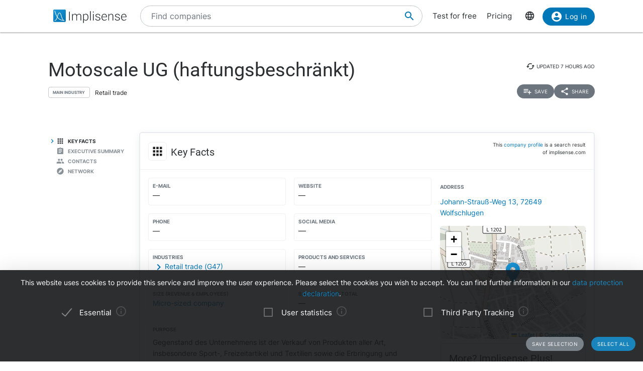

--- FILE ---
content_type: text/html; charset=utf-8
request_url: https://implisense.com/en/companies/motoscale-ug-haftungsbeschraenkt-wolfschlugen-DEX1PM153Y32
body_size: 12996
content:
<!DOCTYPE html><html data-cookie-version="v1" lang="en"><head><meta charset="utf-8" /><base href="/" /><link rel="canonical" href="https://implisense.com/en/companies/motoscale-ug-haftungsbeschraenkt-wolfschlugen-DEX1PM153Y32"/><meta content="width=device-width, initial-scale=1" name="viewport" /><title>Motoscale UG (haftungsbeschränkt) | Implisense</title><meta content="Discover Motoscale UG (haftungsbeschränkt) on Implisense, the B2B company information portal. Profile, contact details, news - everything at a glance!" name="description" /><meta content="7B380C619BF28073DAEB0812D30C9A1D" name="msvalidate.01" /><meta content="9dd5c4b5d9960619" name="yandex-verification" /><link as="font" crossorigin="anonymous" href="/assets/material-icons-b7f4a3ab562048f28dd1fa691601bc43363a61d0f876d16d8316c52e4f32d696.ttf" rel="preload" type="font/ttf" /><link as="font" crossorigin="anonymous" href="/assets/inter-400-1041a8cf17dab7579acef0cc46b21f6497ec1ae01918ddc3495416efb81a4780.ttf" rel="preload" type="font/ttf" /><link as="font" crossorigin="anonymous" href="/assets/inter-600-d597e753e78d8bf9db34c13343146545fb3be5a1c99a175bc381fe3f6f787f31.ttf" rel="preload" type="font/ttf" /><link as="font" crossorigin="anonymous" href="/assets/roboto-400-017c0be9aaa6d0359737e1fa762ad304c0e0107927faff5a6c1f415c7f5244ed.ttf" rel="preload" type="font/ttf" /><link href="/en/opensearch.xml" rel="search" title="Implisense" type="application/opensearchdescription+xml" /><meta name="csrf-param" content="authenticity_token" />
<meta name="csrf-token" content="N1GU7svYwJtRiBrKDxyoFOGdcDnQp15hcVaa_zEK2D8cDM957v8HsakotAfIdWVVZa13BPV9sPS_5DLaw0Yzrw" /><link rel="stylesheet" href="/assets/application-1eb578cb46a39201725efe4732ec605ec70662e700ec75816953eaed69e8f2a5.css" media="all" data-turbolinks-track="reload" /><link rel="stylesheet" href="/packs/css/application-79ae8cd3.css" media="all" data-turbolinks-track="reload" /><meta name="action-cable-url" content="/cable" /><script src="/packs/js/application-030470f1c802a7c3c695.js" data-turbolinks-track="reload" defer="defer"></script><script src="/assets/application-5e3366b32c31a43fba73d848802efe91f0646609ec81dda402d4a5fe3a0bb1bf.js" data-turbolinks-track="reload" defer="defer"></script><link href="/assets/favicon/apple-touch-icon-5a979d95f59d7148e238af1a0c589baf34ba1941284233f380f3db7005dd9c1f.png" rel="apple-touch-icon" sizes="180x180" /><link href="/assets/favicon/favicon-32x32-ad50a6d3ab9db9a70b83baa70b9f78316761134d038b1418db93cb615d6d6cfa.png" rel="icon" sizes="32x32" type="image/png" /><link href="/assets/favicon/favicon-16x16-4d340e7c9c2ee354dd9295ced85cc2289e2100505f7c95338ebde0a70770edf3.png" rel="icon" sizes="16x16" type="image/png" /><link href="/assets/favicon/manifest-9bbafdad627c6ad0ee755a7d00ff0b32eb24d995d4ba9cbb65fa20503771c060.json" rel="manifest" /><link color="#0077b6" href="/assets/favicon/safari-pinned-tab-7b27945af8e7a9d2de8eb5983fac0ea04b23729dd1b069fa8642666829ced47f.svg" rel="mask-icon" /><link href="/assets/favicon/favicon-4034a70877fc17fa96b61339a5cf09c8856cbbce2bafbf9d996b337363f51a17.ico" rel="shortcut icon" /><meta content="/assets/favicon/browserconfig-b6033e163d40e41c95492aa11e094c6acb7bc44df858fce07187719d36d5dc74.xml" name="msapplication-config" /><meta content="#ffffff" name="theme-color" /><link href="https://implisense.com/de/companies/motoscale-ug-haftungsbeschraenkt-wolfschlugen-DEX1PM153Y32" hreflang="de" rel="alternate" /><link href="https://implisense.com/en/companies/motoscale-ug-haftungsbeschraenkt-wolfschlugen-DEX1PM153Y32" hreflang="en" rel="alternate" /><link href="https://implisense.com/fr/companies/motoscale-ug-haftungsbeschraenkt-wolfschlugen-DEX1PM153Y32" hreflang="fr" rel="alternate" /><meta content="Motoscale UG (haftungsbeschränkt) | Implisense" property="og:title" /><meta content=" Discover master data, contact persons, financial figures, current news, AI analyses and more with Implisense Search." property="og:description" /><meta content="en_EN" property="og:locale" /><meta content="Implisense GmbH" property="og:site_name" /><meta content="https://implisense.com/en/companies/motoscale-ug-haftungsbeschraenkt-wolfschlugen-DEX1PM153Y32" property="og:url" /><meta content="https://implisense.com/unsplash/ueZXMrZFFKQ/1920x320.jpeg" property="og:image" /><meta content="company" property="og:type" /><meta content="Germany" property="og:country-name" /><meta content="Johann-Strauß-Weg 13" property="og:street-address" /><meta content="Wolfschlugen" property="og:locality" /><meta content="72649" property="og:postal-code" /><meta content="48.65792687" property="og:latitude" /><meta content="9.28806939" property="og:longitude" /></head><body><header class="companies show"><div class="navbar-fixed"><nav><div class="container"><div class="nav-wrapper"><ul class="left-nav-element"><li><a class="logo" data-turbolinks="false" href="/en" id="home-logo" rel="nofollow"><picture class="hide-on-med-and-down"><img alt="Logo" src="/assets/logo-word-f448b78ea7bf2a18913bfecb474cd26df397c564f1d0ad968f6299b849aa093f.svg" /></picture><picture class="hide-on-large-only"><img alt="Logo" src="/assets/logo-64087bebfb770f2722361d21cd817a80f955173a83e4e2fd52120bf322647c9a.svg" /></picture></a></li></ul><ul class="mid-nav-element"><li><div class="suggester" data-behavior="suggester"><suggester company_title="Companies" controller="companies" fetch_url="https://implisense.com" initial_locales="{&quot;all_saved_searches&quot;:&quot;Show all saved searches&quot;,&quot;placeholder&quot;:&quot;Find companies&quot;,&quot;latest_company_search&quot;:&quot;Recently visited company profiles&quot;,&quot;latest_search&quot;:&quot;Last searches&quot;,&quot;companies&quot;:&quot;Companies&quot;,&quot;matching_industries&quot;:&quot;Industries&quot;,&quot;locations_name&quot;:&quot;Locations&quot;,&quot;saved_searches&quot;:&quot;Saved searches&quot;}" input_placeholder="Search for companies, locations, and industries..." locale="en" marketing_img_src="/assets/icons/marketing-6e9b591372496257424cfcc6d7655b34b9542625355326ae5f750641bc940d32.svg" saved_searches_url="https://implisense.com/en/saved_searches" search_path="/en/search" url_filters="[]" user_access=""></suggester></div></li></ul><ul class="right-nav-element"><li class="register"><a href="/en/login?registration_referer=https%3A%2F%2Fimplisense.com%2Fen%2Fcompanies%2Fmotoscale-ug-haftungsbeschraenkt-wolfschlugen-DEX1PM153Y32">Test for free</a></li><li class="register"><a data-turbolinks="false" href="/en/products/implisense-search/pricing" rel="nofollow">Pricing</a></li><li class="language"><span><a class="dropdown-trigger-right" data-target="language" href="#"><i class="material-icons" data-icon="language"></i></a></span></li><li class="user"><a class="btn primary hide-on-med-and-down" href="/en/login?registration_referer=https%3A%2F%2Fimplisense.com%2Fen%2Fcompanies%2Fmotoscale-ug-haftungsbeschraenkt-wolfschlugen-DEX1PM153Y32" id="sign-in"><i class="material-icons left" data-icon="account_circle"></i>Log in</a><a class="btn btn-floating primary hide-on-large-only" href="/en/login?registration_referer=https%3A%2F%2Fimplisense.com%2Fen%2Fcompanies%2Fmotoscale-ug-haftungsbeschraenkt-wolfschlugen-DEX1PM153Y32" id="sign-in-mobile"><i class="material-icons" data-icon="account_circle"></i></a></li></ul></div><div class="suggester" data-behavior="suggester"><suggester company_title="Companies" controller="companies" fetch_url="https://implisense.com" initial_locales="{&quot;all_saved_searches&quot;:&quot;Show all saved searches&quot;,&quot;placeholder&quot;:&quot;Find companies&quot;,&quot;latest_company_search&quot;:&quot;Recently visited company profiles&quot;,&quot;latest_search&quot;:&quot;Last searches&quot;,&quot;companies&quot;:&quot;Companies&quot;,&quot;matching_industries&quot;:&quot;Industries&quot;,&quot;locations_name&quot;:&quot;Locations&quot;,&quot;saved_searches&quot;:&quot;Saved searches&quot;}" input_placeholder="Search for companies, locations, and industries..." locale="en" marketing_img_src="/assets/icons/marketing-6e9b591372496257424cfcc6d7655b34b9542625355326ae5f750641bc940d32.svg" saved_searches_url="https://implisense.com/en/saved_searches" search_path="/en/search" url_filters="[]" user_access=""></suggester></div></div></nav><ul class="dropdown-content language-selector-dropdown" id="language"><li><a class="dropdown-item" data-lang="de" href="/de/companies/motoscale-ug-haftungsbeschraenkt-wolfschlugen-DEX1PM153Y32" id="language-switch-de">Deutsch</a></li><li><a class="dropdown-item" data-lang="en" href="/en/companies/motoscale-ug-haftungsbeschraenkt-wolfschlugen-DEX1PM153Y32" id="language-switch-en">English</a></li></ul><ul class="dropdown-content" id="user"><li class="divider"><li><a class="dropdown-item" href="/en/account" id="account"><i class="material-icons left" data-icon="account_circle"></i>Account</a></li></li><li><a class="dropdown-item" data-method="delete" href="/en/users/sign_out" id="logout" rel="nofollow"><i class="material-icons left" data-icon="exit_to_app"></i>Log out</a></li></ul></div></header><main class="companies show"><script type="application/ld+json">{"@context":"http://schema.org","@type":"WebPage","@id":"https://implisense.com/en/companies/DEX1PM153Y32","name":"Motoscale UG (haftungsbeschränkt) | Implisense","url":"https://implisense.com/en/companies/DEX1PM153Y32","description":"Discover Motoscale UG (haftungsbeschränkt) on Implisense, the B2B company information portal. Profile, contact details, news - everything at a glance!","breadcrumb":{"@context":"http://schema.org","@type":"BreadcrumbList","@id":"https://implisense.com/en/companies/DEX1PM153Y32#breadcrumblist","itemListElement":[{"@context":"http://schema.org","@type":"ListItem","position":1,"item":{"@context":"http://schema.org","@type":"Thing","@id":"https://implisense.com/en#breadcrumb","name":"Implisense"}},{"@context":"http://schema.org","@type":"ListItem","position":2,"item":{"@context":"http://schema.org","@type":"Thing","@id":"https://implisense.com/en/companies#breadcrumb","name":"Company Profiles"}}]},"mainEntity":{"@context":"http://schema.org","@type":"Corporation","@id":"https://implisen.se/DEX1PM153Y32","name":"Motoscale UG (haftungsbeschränkt)","legalName":"Motoscale UG (haftungsbeschränkt)","address":{"@context":"http://schema.org","@type":"PostalAddress","@id":"https://implisen.se/DEX1PM153Y32#address","streetAddress":"Johann-Strauß-Weg 13","postalCode":"72649","addressLocality":"Wolfschlugen","addressCountry":{"@type":"Country","name":"Germany"}},"employee":[{"@context":"http://schema.org","@type":"Person","@id":"https://implisen.se/DEX1PM153Y32#person-management0","familyName":"Wohlfarth","givenName":"Stephan","name":"Stephan Wohlfarth","jobTitle":"Management"}],"location":{"@context":"http://schema.org","@type":"Place","@id":"https://implisen.se/DEX1PM153Y32#location","geo":{"@context":"http://schema.org","@type":"GeoCoordinates","@id":"https://implisen.se/DEX1PM153Y32#geo","latitude":48.65792687,"longitude":9.28806939}},"alternateName":"Stuttgart HRB 757074"}}</script><div class="parallax-container hero"><div class="gradient"></div><div class="parallax"><picture><source srcset="/unsplash/ueZXMrZFFKQ/1920x320.webp" type="image/webp" /><source srcset="/unsplash/ueZXMrZFFKQ/1920x320.jpeg" type="image/jpeg" /><img alt="Hero" src="/unsplash/ueZXMrZFFKQ/1920x320.jpeg" /></picture></div></div><div class="container company-title" data-behavior="vue"><div class="title-container"><div class="title-content"><div class="title"><h1 class="card-title" title="Motoscale UG (haftungsbeschränkt)">Motoscale UG (haftungsbeschränkt)</h1><div class="industry"><div class="btn-outline">Main Industry</div><span>Retail trade</span></div></div><div class="updated-at hide-on-med-and-up"><i class="material-icons" data-icon="cached"></i><span class="p6">updated&nbsp;<time title="2026-01-25" datetime="2026-01-25T08:38:23+01:00" data-datetime="2026-01-25T08:38:23+01:00"></time></span></div><div class="updated-at hide-on-small-only"><i class="material-icons" data-icon="cached"></i><span class="p6">updated&nbsp;<time title="2026-01-25" datetime="2026-01-25T08:38:23+01:00" data-datetime="2026-01-25T08:38:23+01:00"></time></span></div><div class="dropdown-container"><a class="btn-small grey" href="/en/login?registration_referer=https%3A%2F%2Fimplisense.com%2Fen%2Fcompanies%2Fmotoscale-ug-haftungsbeschraenkt-wolfschlugen-DEX1PM153Y32"><i class="material-icons left" data-icon="playlist_add"></i><span>Save</span></a><a class="btn-small grey modal-trigger-custom disabled" href="#share" id="companies-DEX1PM153Y32-share"><i class="material-icons left" data-icon="share"></i>Share</a></div></div></div></div><div class="container"><div class="row"><div class="col s12 m11 push-m1 xl10 push-xl2 p-0"><div class="card main scrollspy" id="key-facts"><div class="card-header"><div class="heading"><span><div class="card-title"><i class="material-icons left" data-icon="apps"></i><h2 class="h4"><span>Key Facts</span></h2><a class="anchor-link hide-on-small-only key-facts" data-turbolinks="false" href="https://implisense.com/en/companies/motoscale-ug-haftungsbeschraenkt-wolfschlugen-DEX1PM153Y32#key-facts"><i class="material-icons" data-icon="insert_link"></i></a><div class="disclaimer-info"><p class="p6">This <a href="/en/faq">company profile</a> is a search result of implisense.com</p></div></div></span></div></div><div class="row card-content reorder-s"><div class="col s12 m7 l8"><div class="grid-container key-facts"><div class="grid-item empty"><div class="item"><h3 class="label">E-Mail</h3>—</div></div><div class="grid-item empty"><div class="item"><h3 class="label">Website</h3>—</div></div><div class="grid-item empty"><div class="item"><h3 class="label">Phone</h3>—</div></div><div class="grid-item empty"><ul class="social-media p-0 m-0"><li><h3 class="label">Social Media</h3>—</li></ul></div><div class="grid-item"><div class="item"><h3 class="label">Industries</h3><a class="arrow-right truncate" href="/en/search?industry[]=nace:G47" id="companies-DEX1PM153Y32-main-industry" title="Retail trade (G47)"><i class="material-icons primary left" data-icon="chevron_right"></i>Retail trade (G47)</a></div></div><div class="grid-item empty"><div class="item"><h3 class="label">Products and Services</h3>—</div></div><div class="grid-item"><div class="item"><h3 class="label">Size (Revenue &amp; Employees)</h3><a href="/en/search?size[]=micro" id="companies-DEX1PM153Y32-size" title="Micro-sized company">Micro-sized company</a></div></div><div class="grid-item empty"><div class="item"><h3 class="label">Balance sheet total</h3>—</div></div><div class="grid-item purpose"><div class="item expand height-8rem" data-show-more-text="Show more"><h3 class="label">Purpose</h3><p>Gegenstand des Unternehmens ist der Verkauf von Produkten aller Art, insbesondere Sport-, Freizeitartikel und Textilien sowie die Erbringung und Vermittlung von Dienstleistungen in Bezug auf Kraftfahrzeuge über das Internet.</p></div></div><div class="grid-item legal-info"><div class="item"><div class="grid-container-legal-info"><div class="grid-item-legal-info"><h3 class="label">Legal Form</h3>GmbH</div><div class="grid-item-legal-info"><h3 class="label">Commercial Register</h3>Stuttgart<br />HRB 757074</div><div class="grid-item-legal-info"><h3 class="label">Legal Entity Identifier (LEI)</h3>—</div><div class="grid-item-legal-info"><h3 class="label">Incorporation</h3><div class="blurred">00.00.0000</div></div><div class="grid-item-legal-info"><h3 class="label">Capital Stock</h3><span class="blurred">€ 1,111.11</span></div><div class="grid-item-legal-info"><h3 class="label">Historical Names</h3><span class="blurred">wirdeckendeindach UG (haftungsbeschränkt)</span></div></div></div><div class="center-align"><br /><a class="btn primary" data-track-event="registration" data-track-properties="{&quot;context&quot;:&quot;key-facts&quot;,&quot;referer&quot;:&quot;https://implisense.com/en/companies/motoscale-ug-haftungsbeschraenkt-wolfschlugen-DEX1PM153Y32&quot;}" href="/en/login"><i class="material-icons left" data-icon="account_circle"></i>Show more</a><br /></div></div></div></div><div class="col s12 m5 l4"><ul><li><div class="item" data-track-event="contact-company" data-track-properties="{&quot;implisense_id&quot;:&quot;DEX1PM153Y32&quot;,&quot;city&quot;:&quot;Wolfschlugen&quot;,&quot;street&quot;:&quot;Johann-Strauß-Weg 13&quot;,&quot;zip&quot;:&quot;72649&quot;}"><h3 class="label">Address</h3><a href="/en/addresses/72649-wolfschlugen-johann-strauss-weg-13">Johann-Strauß-Weg 13, 72649 Wolfschlugen</a></div></li></ul><div class="map"><div data-icon-url="/assets/icons/marker-1f88c14ac1f76e92c39a90f99a89f85f38acd734ab216212c50a2cab55a721ed.svg" data-latitude="48.65792687" data-longitude="9.28806939" data-show-germany="" id="map"></div></div><div class="card upgrade-plus-small"><div class="card-content"><div class="h4 m-0">More? Implisense Plus!</div><p class="p4 m-0">Order Implisense Plus now for full company profiles and complete functionality! You will then have access to our GDPR-compliant real-time contact search, full annual reports, all search filters, complete search results and integrated AI analyses of the business model and management report.</p><ul class="icon-list"><li class="p4"><i class="primary material-icons left" data-icon="check"></i>Real-time search for contact persons</li><li class="p4"><i class="primary material-icons left" data-icon="check"></i>Complete annual reports</li><li class="p4"><i class="primary material-icons left" data-icon="check"></i>More search filters and results</li></ul><a class="btn premium" data-turbolinks="false" href="/en/products/implisense-search/pricing" rel="nofollow"><i class="material-icons left" data-icon="add_circle"></i>Order now</a></div></div></div></div></div><div class="card upgrade" style="background-image: url(/assets/background-3c72f3c373173b394ff073faabee2192fa4256300f95a385c3f451ccba83443a.jpg);"><div class="card-content"><div class="row"><div class="col s12"><h4 class="h4 card-title">Customer Relationship Intelligence: The Key to Optimizing your Sales Processes</h4></div></div><div class="row"><div class="col s12 m8"><p>Use our AI-powered assistants to identify the right companies, track current developments and market changes, reach relevant decision-makers and perfect your sales strategy with data-based insights. All seamlessly integrated into your CRM.</p></div><div class="col s12 m4"><ul class="icon-list"><li class="p4"><i class="primary material-icons left" data-icon="check"></i>Find the right companies</li><li class="p4"><i class="primary material-icons left" data-icon="check"></i>Keep an eye on your target companies</li><li class="p4"><i class="primary material-icons left" data-icon="check"></i>Reach the right decision-makers</li><li class="p4"><i class="primary material-icons left" data-icon="check"></i>Increase your closing rate</li></ul></div></div><div class="row"><div class="col s12"><p><a class="btn primary" data-turbolinks="false" href="https://implisense.com/en/products/cri" rel="nofollow"><i class="material-icons left" data-icon="arrow_forward"></i>Learn more</a></p></div></div></div></div><div class="card scrollspy" id="executive-summary"><div class="card-header"><div class="card-title"><i class="material-icons left" data-icon="assignment"></i><h2 class="h4">Executive Summary</h2><a class="anchor-link hide-on-small-only " data-turbolinks="false" href="https://implisense.com/en/companies/motoscale-ug-haftungsbeschraenkt-wolfschlugen-DEX1PM153Y32#executive-summary"><i class="material-icons" data-icon="insert_link"></i></a></div></div><div class="card-content"><div id="assist-card"><div class="row"><div class="col s12 l4"><img alt="Implisense Assist Text Logo" class="assist-logo" src="/assets/assist_text_logo-f9eff26b88fea6b0f04bc53cf82ec16b87ae089c308cb60d3b8677c000fab96c.svg" /><p class="p4">Implisense Assist gives you the opportunity to use AI to find out about companies via chat, analyze them and much more. We from the Implisense team also provide you with ready-made analyses, e.g., an executive summary and a financial analysis. Just try it out for yourself!</p><a class="btn premium" href="/en/products/implisense-search/pricing"><i class="material-icons left" data-icon="add_circle"></i>Implisense Plus</a></div><div class="col s12 l7 offset-l1"><div id="assist-preview" style="background-image: url(/assets/chat_background-71a5573a4d4d455eb438a5e8ba427d29e4717d46b7460b3ddf6381ddf9cbeca8.svg);"><div class="card reply pop hide"><img alt="implisense assist" class="circle" src="/assets/logo-64087bebfb770f2722361d21cd817a80f955173a83e4e2fd52120bf322647c9a.svg" /><p class="p5" data-text="Welcome to Implisense Assist, how can I help you?"></p></div><div class="card question pop hide"><img alt="profile random user logo" class="circle" src="/assets/generic_photo_random_2-d96d1992861f00b24837bb0ce1d041effb10b90f56a2c03cc72a5c242df0a056.jpg" /><p class="p5" data-text="List the last 3 years of profits."></p></div><div class="card reply pop hide"><img alt="implisense assist" class="circle" src="/assets/logo-64087bebfb770f2722361d21cd817a80f955173a83e4e2fd52120bf322647c9a.svg" /><p class="p5" data-text="The profits of the last 3 years are ..."></p></div></div></div></div></div></div></div><div class="card staff scrollspy" id="staff"><div class="card-header"><div class="card-title"><i class="material-icons left" data-icon="people"></i><h2 class="h4">Contacts</h2><a class="anchor-link hide-on-small-only " data-turbolinks="false" href="https://implisense.com/en/companies/motoscale-ug-haftungsbeschraenkt-wolfschlugen-DEX1PM153Y32#staff"><i class="material-icons" data-icon="insert_link"></i></a></div></div><div class="card-content"><div class="card-tabs"><ul class="tabs"><li class="tab"><a href="#staff-search" id="companies-DEX1PM153Y32-staff-search"><h3 class="span">Contact persons</h3></a></li><li class="tab"><a href="#staff-management" id="companies-DEX1PM153Y32-staff-management"><h3 class="span">Management</h3></a></li></ul><div class="card-content"><div id="staff-search"><p>Search for contact persons and decision-makers in real time with our AI-supported GDPR-compliant solution.</p><div class="section"><a class="btn premium" href="/en/products/implisense-search/pricing"><i class="material-icons left" data-icon="add_circle"></i>Implisense Plus</a></div></div><ul class="icon-list" id="staff-management"><li><i class="material-icons circle" data-icon="person"></i><span class="item truncate">S•••••• W••••••••</span></li></ul></div></div></div></div><div class="card scrollspy" id="network"><div class="card-header"><div class="card-title"><i class="material-icons left" data-icon="explore"></i><h2 class="h4">Network</h2><a class="anchor-link hide-on-small-only " data-turbolinks="false" href="https://implisense.com/en/companies/motoscale-ug-haftungsbeschraenkt-wolfschlugen-DEX1PM153Y32#network"><i class="material-icons" data-icon="insert_link"></i></a></div></div><div class="card-content"><div class="row reorder-s"><div class="col s12 m8 order-s-2" data-behavior="vue"><network-preview class="preview-network" initial_company="{&quot;id&quot;:&quot;c:DEX1PM153Y32&quot;,&quot;title&quot;:&quot;Motoscale UG (haftungsbeschränkt)&quot;,&quot;label&quot;:&quot;Motoscale UG (haftungsbeschränkt)&quot;}" initial_filters="[&quot;geo&quot;,&quot;web&quot;,&quot;legal&quot;,&quot;international&quot;,&quot;management&quot;]" initial_locales="{&quot;title&quot;:&quot;Network&quot;,&quot;legal&quot;:&quot;Legal&quot;,&quot;geo&quot;:&quot;Same Address&quot;,&quot;link_to_show&quot;:&quot;Interactive Network&quot;}" initial_preview_edges="[{&quot;id&quot;:&quot;c:DEX1PM153Y32_p:Bq22Efp5SNoEOJC1spkgLw&quot;,&quot;from&quot;:&quot;c:DEX1PM153Y32&quot;,&quot;to&quot;:&quot;p:Bq22Efp5SNoEOJC1spkgLw&quot;,&quot;weight&quot;:0.75,&quot;weight_per_type&quot;:{&quot;geo&quot;:0.0,&quot;legal&quot;:0.0,&quot;management&quot;:0.75,&quot;web&quot;:0.0},&quot;types&quot;:[&quot;management&quot;],&quot;active&quot;:true}]" initial_preview_nodes="[{&quot;id&quot;:&quot;c:DEX1PM153Y32&quot;,&quot;neighbor_ids&quot;:[],&quot;label&quot;:&quot;Motoscale UG (haftungsbeschränkt)&quot;,&quot;active&quot;:true,&quot;filtered&quot;:false},{&quot;id&quot;:&quot;p:Bq22Efp5SNoEOJC1spkgLw&quot;,&quot;neighbor_ids&quot;:[],&quot;label&quot;:&quot;S•••••• W••••••••&quot;,&quot;filtered&quot;:true}]" login_path="/en/login?registration_referer=https%3A%2F%2Fimplisense.com%2Fen%2Fcompanies%2Fmotoscale-ug-haftungsbeschraenkt-wolfschlugen-DEX1PM153Y32" network_show_path="/en/companies/motoscale-ug-haftungsbeschraenkt-wolfschlugen-DEX1PM153Y32/network" plus_filters="[&quot;legal&quot;,&quot;international&quot;,&quot;management&quot;]" pricing_path="/en/products/implisense-search/pricing" user_access="public"></network-preview></div><div class="col s12 m4 order-s-1"><p class="highlight">Discover connections between companies via managers, shareholdings, links or addresses here.<p class="section highlight">Register to see more connections via <span>management</span> and <span>web links</span>. Get access to an <span>interactive network</span> to better understand the environment of this company.</p><a class="btn " data-track-event="registration" data-track-properties="{&quot;context&quot;:&quot;network&quot;,&quot;referer&quot;:&quot;https://implisense.com/en/companies/motoscale-ug-haftungsbeschraenkt-wolfschlugen-DEX1PM153Y32&quot;}" href="/en/login"><i class="material-icons left" data-icon="account_circle"></i>Show more</a></p></div></div></div></div><div class="card upgrade" style="background-image: url(/assets/background-3c72f3c373173b394ff073faabee2192fa4256300f95a385c3f451ccba83443a.jpg);"><div class="card-content"><div class="row"><div class="col s12"><div class="h4 card-title">Register for free and try Implisense Plus!</div></div></div><div class="row"><div class="col s12 m8"><p>Register quickly and easily for a free Implisense account. Registered users have access to extended company profiles and receive more comprehensive search results. If you register with a business email address, we will set up a free 7-day trial for Implisense Plus upon request.</p></div><div class="col s12 m4"><ul class="icon-list"><li><i class="material-icons" data-icon="check"></i><div class="item">Richer Company Profiles</div></li><li><i class="material-icons" data-icon="check"></i><div class="item">Expanded Search Results</div></li><li><i class="material-icons" data-icon="check"></i><div class="item">Personal Favourites</div></li></ul></div></div><div class="row"><div class="col s12"><p><a class="btn primary" data-track-event="registration" data-track-properties="{&quot;context&quot;:&quot;teaser&quot;,&quot;referer&quot;:&quot;https://implisense.com/en/companies/motoscale-ug-haftungsbeschraenkt-wolfschlugen-DEX1PM153Y32&quot;}" href="/en/login" id="upgrade"><i class="material-icons left" data-icon="account_circle"></i>Register now</a></p></div></div></div></div><div class="card scrollspy" id="peers"><div class="card-header"><div class="card-title"><i class="material-icons left" data-icon="more_horiz"></i><h2 class="h4">You may also be interested in</h2><a class="anchor-link hide-on-small-only " data-turbolinks="false" href="https://implisense.com/en/companies/motoscale-ug-haftungsbeschraenkt-wolfschlugen-DEX1PM153Y32#peers"><i class="material-icons" data-icon="insert_link"></i></a></div></div><div class="card-content"><div class="row"><div class="col s12 p-0"><div class="h6"><a href="/en/cities/wolfschlugen-6555435" rel="nofollow">Companies in Wolfschlugen</a></div><div class="h6">Further Searches</div><ul class="icon-list"><li><i class="material-icons" data-icon="chevron_right"></i><div class="item"><a href="/en/search?fulltext[]=%22Motoscale+UG+%28haftungsbeschr%C3%A4nkt%29%22" id="companies-DEX1PM153Y32-searches-name" rel="nofollow">Search for &quot;Motoscale UG (haftungsbeschränkt)&quot;</a></div></li><li><i class="material-icons" data-icon="chevron_right"></i><div class="item"><a href="/en/search?fulltext[]=%22Johann-Strau%C3%9F-Weg+13%22&amp;location[]=zip:de-72649" id="companies-DEX1PM153Y32-searches-address" rel="nofollow">Search for &quot;Johann-Strauß-Weg 13&quot; in &quot;72649 Wolfschlugen&quot;</a></div></li><li><i class="material-icons" data-icon="chevron_right"></i><div class="item"><a href="/en/search?location[]=zip:de-72649" id="companies-DEX1PM153Y32-searches-zip" rel="nofollow">Find companies with zip code 72649</a></div></li><li><i class="material-icons" data-icon="chevron_right"></i><div class="item"><a href="/en/search?industry[]=nace:G47&amp;location[]=zip:de-72" id="companies-DEX1PM153Y32-searches-industry-region" rel="nofollow">Find companies in industry &quot;Retail trade&quot; in zip code region 72</a></div></li></ul></div></div></div></div><div class="card-content disclaimer"><div class="p5">The company information presented on implisense.com comes from public sources and is verified and aggregated automatically. Implisense cannot guarantee the timeliness, completeness, quality, reliability or accuracy of the data. In addition, analyses or content generated using artificial intelligence (AI) – for example within Implisense Assist or similar features – may contain inaccurate or incomplete information about organizations, people or facts. For questions or suggestions, please use the contact form.</div></div></div><div class="col m1 pull-m11 xl2 pull-xl10 hide-on-small-only toc p-0"><ul class="table-of-contents hide-on-small-only"><li><a data-turbolinks="false" href="https://implisense.com/en/companies/motoscale-ug-haftungsbeschraenkt-wolfschlugen-DEX1PM153Y32#key-facts" id="companies-toc-key-facts"><i class="material-icons primary left" data-icon="chevron_right"></i><i class="material-icons left" data-icon="apps"></i><span>Key Facts</span></a></li><li><a data-turbolinks="false" href="https://implisense.com/en/companies/motoscale-ug-haftungsbeschraenkt-wolfschlugen-DEX1PM153Y32#executive-summary" id="companies-toc-executive-summary"><i class="material-icons primary left" data-icon="chevron_right"></i><i class="material-icons left" data-icon="assignment"></i><span>Executive Summary</span></a></li><li><a data-turbolinks="false" href="https://implisense.com/en/companies/motoscale-ug-haftungsbeschraenkt-wolfschlugen-DEX1PM153Y32#staff" id="companies-toc-staff"><i class="material-icons primary left" data-icon="chevron_right"></i><i class="material-icons left" data-icon="people"></i><span>Contacts</span></a></li><li><a data-turbolinks="false" href="https://implisense.com/en/companies/motoscale-ug-haftungsbeschraenkt-wolfschlugen-DEX1PM153Y32#network" id="companies-toc-network"><i class="material-icons primary left" data-icon="chevron_right"></i><i class="material-icons left" data-icon="explore"></i><span>Network</span></a></li></ul></div></div></div><div class="modal" data-title="Motoscale UG (haftungsbeschränkt)" data-url="https://implisense.com/en/companies/DEX1PM153Y32" id="share"><div class="modal-header"><div class="h4"><i class="material-icons left" data-icon="share"></i><span>Share company profile</span></div><a class="modal-close btn btn-small grey right hide-on-small-only"><i class="material-icons left" data-icon="close"></i><span>Close</span></a><a class="modal-close btn-small btn-floating right grey hide-on-med-and-up"><i class="material-icons left" data-icon="close"></i></a></div><div class="modal-content"><div class="row"><div class="col m9 s12"><a class="s6 btn primary" href="https://api.whatsapp.com/send?text=https://implisense.com/en/companies/DEX1PM153Y32" id="share-whatsapp" rel="noopener nofollow" target="_blank"><svg xmlns="http://www.w3.org/2000/svg" width="42.943" height="43.139" viewBox="0 0 11.362 11.414" class="icon left"><defs><clipPath id="a"><path d="M0 0h642v134H0z"></path></clipPath><clipPath id="b"><path d="M0 0h212v212H0z"></path></clipPath><clipPath id="c"><path d="M0 0h212v212H0z"></path></clipPath><clipPath id="d"><path d="M0 0h119v112H0z"></path></clipPath><linearGradient id="e" x2="1" gradientTransform="rotate(-90 38.28 10.019) scale(41.64175)" gradientUnits="userSpaceOnUse"><stop stop-color="#20b038" offset="0"></stop><stop stop-color="#60d66a" offset="1"></stop></linearGradient></defs><path transform="scale(.26458)" d="M21.557.75C10.18.75.92 10.007.916 21.385a20.59 20.59 0 002.756 10.314L.744 42.393l10.942-2.87a20.637 20.637 0 009.863 2.512h.01c11.375 0 20.635-9.257 20.64-20.635a20.507 20.507 0 00-6.04-14.597A20.513 20.513 0 0021.556.75zm-7.565 10.756c.356 0 .712-.002 1.024.012.38.015.8.034 1.2.923.476 1.057 1.514 3.698 1.647 3.965.134.267.223.58.045.936-.178.356-.266.58-.533.892-.267.312-.563.697-.803.936-.268.266-.546.556-.234 1.09.312.535 1.384 2.283 2.973 3.699 2.04 1.82 3.762 2.382 4.296 2.65.535.268.845.225 1.157-.132.311-.357 1.335-1.56 1.691-2.094.356-.535.713-.446 1.203-.268.49.179 3.116 1.47 3.65 1.737.535.267.89.402 1.024.625.134.223.135 1.291-.31 2.539-.446 1.247-2.628 2.45-3.608 2.539-.98.089-1.897.443-6.41-1.336-5.43-2.142-8.858-7.709-9.125-8.065-.267-.356-2.182-2.896-2.182-5.525 0-2.628 1.38-3.92 1.87-4.455.489-.535 1.069-.668 1.425-.668z" fill="url(#e)"></path></svg>
<span>WhatsApp</span></a><a class="s6 btn primary" href="mailto:?subject=Company profile for Motoscale UG (haftungsbeschränkt) via Implisense&amp;body=Company profile for Motoscale UG (haftungsbeschränkt): https://implisen.se/DEX1PM153Y32" id="share-email"><i class="icon material-icons left" data-icon="mail_outline"></i><span>Email</span></a><p></p><div class="copy-link"><div class="p3 content-to-share" href="https://implisen.se/DEX1PM153Y32" id="url-to-share" rel="nofollow noopener" target="_blank"><div class="permalink-group"><span class="permalink-url">https://implisen.se/DEX1PM153Y32</span><span class="copy-button right" data-copyvalue="https://implisen.se/DEX1PM153Y32"><i class="material-icons copy-icon" data-icon="content_copy"></i></span></div></div></div></div><div class="col m3 s12"><p><img alt="QR" class="qrcode" src="/en/qrcodes/DEX1PM153Y32.svg" /></p></div></div></div></div></main><footer class="page-footer companies show"><div class="container"><div class="row"><div class="col s12 m3 left-align"><h4>Solutions</h4><ul><li><a class="white-text" data-turbolinks="false" href="https://implisense.com/en/products/cri" rel="nofollow">Customer Relationship Intelligence (CRI)</a></li><li><a class="white-text" data-turbolinks="false" href="https://implisense.com/en/products/api" rel="nofollow">Implisense API</a></li></ul></div><div class="col s12 m3 center-align"><h4>Resources</h4><ul><li><a class="white-text" data-turbolinks="false" href="/en/products/implisense-search/pricing" rel="nofollow">Pricing</a></li><li><a class="white-text" href="/en/search/help">Help</a></li></ul></div><div class="col s12 m3 center-align"><h4>Company</h4><ul><li><a class="white-text" data-turbolinks="false" href="https://implisense.com/en/about-us" rel="nofollow">About Implisense</a></li><li><a class="white-text" data-turbolinks="false" href="/en/products/implisense-search/contact" rel="nofollow">Contact Us</a></li></ul></div><div class="col s12 m3 right-align"><h4>Legal</h4><ul><li><a class="white-text" href="/en/tou">Terms of Use</a></li><li><a class="white-text" data-turbolinks="false" href="https://implisense.com/en/privacy">Privacy</a></li><li><a class="white-text" data-turbolinks="false" href="https://implisense.com/en/imprint">Imprint</a></li></ul></div><div class="col s12 center-align social-media"><a href="https://www.linkedin.com/company/implisense" rel="nofollow noopener" target="_blank"><svg xmlns="http://www.w3.org/2000/svg" viewBox="0 0 36.1 36" class="icon"><path d="M2.7 0C1.2 0 0 1.2 0 2.6v30.8C0 34.8 1.2 36 2.7 36h30.7c1.5 0 2.7-1.2 2.7-2.6V2.6c0-1.4-1.2-2.6-2.7-2.6zm5.4 5c1.7 0 3.1 1.4 3.1 3.1 0 1.7-1.4 3.1-3.1 3.1C6.4 11.2 5 9.8 5 8.1 5 6.3 6.4 5 8.1 5zm16.3 8c5.4 0 6.4 3.6 6.4 8.2v9.4h-5.3v-8.4c0-2 0-4.6-2.8-4.6s-3.2 2.2-3.2 4.4v8.5h-5.3v-17h5v2.3h.1c.7-1.4 2.5-2.8 5.1-2.8zm-19 .5h5.3v17.2H5.4z" fill="#006192"></path></svg>
<span class="hidden">LinkedIn</span></a><a href="https://www.youtube.com/c/Implisense" rel="nofollow noopener" target="_blank"><svg xmlns="http://www.w3.org/2000/svg" viewBox="0 0 121.401 85" class="icon"><path d="M60.7 0s-38 0-47.5 2.5C8.1 3.9 3.9 8.1 2.5 13.3 0 22.8 0 42.5 0 42.5s0 19.8 2.5 29.2C3.9 76.9 8 81 13.2 82.4 22.8 85 60.7 85 60.7 85s38 0 47.5-2.5c5.2-1.4 9.3-5.5 10.7-10.7 2.5-9.5 2.5-29.2 2.5-29.2s.1-19.8-2.5-29.3a15.214 15.214 0 00-10.7-10.7C98.7 0 60.7 0 60.7 0zM48.6 24.3l31.6 18.2-31.6 18.2z" fill="red"></path></svg>
<span class="hidden">Youtube</span></a></div></div></div><div class="footer-copyright"><div class="container center-align"><a href="/about">© 2026 Implisense GmbH</a></div></div></footer><script>var timeago = {}</script><script>timeago.some_time_ago = {
  one: 'some time ago',
  other: 'some time ago'
};</script><script>timeago.x_days_ago = {
  one: '1 day ago',
  other: 'x days ago'
};</script><script>timeago.x_hours_ago = {
  one: '1 hour ago',
  other: 'x hours ago'
};</script><script>timeago.x_minutes_ago = {
  one: '1 minute ago',
  other: 'x minutes ago'
};</script><script>timeago.x_months_ago = {
  one: '1 month ago',
  other: 'x months ago'
};</script><script>timeago.x_seconds_ago = {
  one: '1 second ago',
  other: 'x seconds ago'
};</script><script>timeago.x_years_ago = {
  one: '1 year ago',
  other: 'x years ago'
};</script><div class="cookies-notice z-depth-5"><p><span>This website uses cookies to provide this service and improve the user experience. Please select the cookies you wish to accept. You can find further information in our <a href="/en/privacy">data protection declaration</a>.</span></p><div class="small-devices hide-on-large-only"><label><input checked="checked" disabled="disabled" name="essential" type="checkbox" /><span>Essential</span><a class="info" href="#"><i class="material-icons" data-icon="info_outline"></i></a></label><div class="info">Some cookies from this site are necessary for the functionality of this service or enhance the user experience. Since these cookies either do not contain any personal data (e.g. language preference) or are very short-lived (e.g. session ID), cookies from this group are mandatory and cannot be deactivated.</div><label><input name="tracking" type="checkbox" /><span>User statistics</span><a class="info" href="#"><i class="material-icons" data-icon="info_outline"></i></a></label><div class="info">To improve our services, we use user statistics such as Google Analytics, which set cookies for user identification. Google Analytics is a service offered by a third party provider.</div><label><input name="marketing" type="checkbox" /><span>Third Party Tracking</span><a class="info" href="#"><i class="material-icons" data-icon="info_outline"></i></a></label><div class="info">To improve our services we use proprietary marketing solutions from third parties. These solutions specifically include Google AdWords and Google Optimize, which each set one or more cookies.</div></div><table class="large-devices hide-on-med-and-down"><tr><td><label><input checked="checked" disabled="disabled" name="essential" type="checkbox" /><span>Essential</span><a class="info" href="#"><i class="material-icons" data-icon="info_outline"></i></a></label></td><td><label><input name="tracking" type="checkbox" /><span>User statistics</span><a class="info" href="#"><i class="material-icons" data-icon="info_outline"></i></a></label></td><td><label><input name="marketing" type="checkbox" /><span>Third Party Tracking</span><a class="info" href="#"><i class="material-icons" data-icon="info_outline"></i></a></label></td></tr><tr><td><div class="info">Some cookies from this site are necessary for the functionality of this service or enhance the user experience. Since these cookies either do not contain any personal data (e.g. language preference) or are very short-lived (e.g. session ID), cookies from this group are mandatory and cannot be deactivated.Some cookies from this site are necessary for the functionality of this service or enhance the user experience. Since these cookies either do not contain any personal data (e.g. language preference) or are very short-lived (e.g. session ID), cookies from this group are mandatory and cannot be deactivated.</div></td><td><div class="info">To improve our services, we use user statistics such as Google Analytics, which set cookies for user identification. Google Analytics is a service offered by a third party provider.Some cookies from this site are necessary for the functionality of this service or enhance the user experience. Since these cookies either do not contain any personal data (e.g. language preference) or are very short-lived (e.g. session ID), cookies from this group are mandatory and cannot be deactivated.</div></td><td><div class="info">To improve our services we use proprietary marketing solutions from third parties. These solutions specifically include Google AdWords and Google Optimize, which each set one or more cookies.Some cookies from this site are necessary for the functionality of this service or enhance the user experience. Since these cookies either do not contain any personal data (e.g. language preference) or are very short-lived (e.g. session ID), cookies from this group are mandatory and cannot be deactivated.</div></td></tr></table><p class="buttons"><a class="save-selection btn-small grey" href="#">Save selection</a><a class="select-all btn-small primary" href="#">Select all</a><script>document.addEventListener('turbolinks:load', function () {
  var cookieNotice = document.querySelector('.cookies-notice');
  var cookiesAccepted = false;
  var cookieVersion = document.querySelector('html').dataset.cookieVersion;
  if (getCookie('accepted_cookies_' + cookieVersion)) {
    cookiesAccepted = true;
  }
  function saveCookieSelection() {
    var acceptedCookies = [];
    var cookieTypes = ['essential', 'tracking', 'marketing'];
    cookieTypes.forEach(function (type) {
      if (document.querySelector('.cookies-notice [name="' + type + '"]:checked')) {
        acceptedCookies.push(type);
      }
    });
    setCookie('accepted_cookies_' + cookieVersion, acceptedCookies.join(' '));
    cookieNotice.classList.add('disabled');
    return acceptedCookies;
  }
  if (!cookiesAccepted) {
    cookieNotice.classList.remove('disabled');
    var saveSelectionButton = cookieNotice.querySelector('.cookies-notice a.save-selection');
    var selectAllButton = cookieNotice.querySelector('.cookies-notice a.select-all');
    saveSelectionButton.addEventListener('click', function (e) {
      e.preventDefault();
      var acceptedCookies = saveCookieSelection();
      track('cookieSelected', { acceptedCookies: acceptedCookies });
      Turbolinks.visit(window.location);
    });
    selectAllButton.addEventListener('click', function (e) {
      e.preventDefault();
      document.querySelectorAll('.cookies-notice input').forEach(function (checkbox) {
        checkbox.checked = true;
      });
      setTimeout(function () {
        var acceptedCookies = saveCookieSelection();
        track('cookieAll', { acceptedCookies: acceptedCookies });
        Turbolinks.visit(window.location);
      }, 500);
    });
    cookieNotice.querySelectorAll('.small-devices a.info').forEach(function (infoButton) {
      infoButton.addEventListener('click', function (e) {
        e.preventDefault();
        var infoText = this.parentNode.nextElementSibling;
        infoText.classList.toggle('expanded');
        setTimeout(function () {
          infoText.classList.toggle('expanded-overflow');
        }, 500);
        this.parentNode.parentNode.querySelectorAll('div.info').forEach(function (info) {
          if (info != infoText) {
            info.classList.remove('expanded');
            setTimeout(function () {
              info.classList.remove('expanded-overflow');
            }, 500);
          }
        });
      });
    });
    cookieNotice.querySelectorAll('.large-devices a.info').forEach(function (infoButton) {
      infoButton.addEventListener('click', function (e) {
        e.preventDefault();
        cookieNotice.querySelectorAll('td > div.info').forEach(function (info) {
          info.classList.toggle('expanded');
          setTimeout(function () {
            info.classList.toggle('expanded-overflow');
          }, 500);
        });
      });
    });
  }
});</script></p></div></body></html>

--- FILE ---
content_type: text/css
request_url: https://implisense.com/assets/application-1eb578cb46a39201725efe4732ec605ec70662e700ec75816953eaed69e8f2a5.css
body_size: 66742
content:
.cta{color:#e53845}.primary{color:#0077b6}.success{color:#008000}.solarized-base-03{color:#002b36}.solarized-base-02{color:#073642}.solarized-base-00{color:#657b83}.solarized-base-0{color:#839496}.solarized-orange{color:#cb4b16}.solarized-red{color:#dc322f}.solarized-cyan{color:#2aa198}.solarized-yellow{color:#b58900}.solarized-green{color:#859900}.solarized-blue{color:#268bd2}.materialize-red{background-color:#e51c23 !important}.materialize-red-text{color:#e51c23 !important}.materialize-red.lighten-5{background-color:#fdeaeb !important}.materialize-red-text.text-lighten-5{color:#fdeaeb !important}.materialize-red.lighten-4{background-color:#f8c1c3 !important}.materialize-red-text.text-lighten-4{color:#f8c1c3 !important}.materialize-red.lighten-3{background-color:#f3989b !important}.materialize-red-text.text-lighten-3{color:#f3989b !important}.materialize-red.lighten-2{background-color:#ee6e73 !important}.materialize-red-text.text-lighten-2{color:#ee6e73 !important}.materialize-red.lighten-1{background-color:#ea454b !important}.materialize-red-text.text-lighten-1{color:#ea454b !important}.materialize-red.darken-1{background-color:#d0181e !important}.materialize-red-text.text-darken-1{color:#d0181e !important}.materialize-red.darken-2{background-color:#b9151b !important}.materialize-red-text.text-darken-2{color:#b9151b !important}.materialize-red.darken-3{background-color:#a21318 !important}.materialize-red-text.text-darken-3{color:#a21318 !important}.materialize-red.darken-4{background-color:#8b1014 !important}.materialize-red-text.text-darken-4{color:#8b1014 !important}.red{background-color:#F44336 !important}.red-text{color:#F44336 !important}.red.lighten-5{background-color:#FFEBEE !important}.red-text.text-lighten-5{color:#FFEBEE !important}.red.lighten-4{background-color:#FFCDD2 !important}.red-text.text-lighten-4{color:#FFCDD2 !important}.red.lighten-3{background-color:#EF9A9A !important}.red-text.text-lighten-3{color:#EF9A9A !important}.red.lighten-2{background-color:#E57373 !important}.red-text.text-lighten-2{color:#E57373 !important}.red.lighten-1{background-color:#EF5350 !important}.red-text.text-lighten-1{color:#EF5350 !important}.red.darken-1{background-color:#E53935 !important}.red-text.text-darken-1{color:#E53935 !important}.red.darken-2{background-color:#D32F2F !important}.red-text.text-darken-2{color:#D32F2F !important}.red.darken-3{background-color:#C62828 !important}.red-text.text-darken-3{color:#C62828 !important}.red.darken-4{background-color:#B71C1C !important}.red-text.text-darken-4{color:#B71C1C !important}.red.accent-1{background-color:#FF8A80 !important}.red-text.text-accent-1{color:#FF8A80 !important}.red.accent-2{background-color:#FF5252 !important}.red-text.text-accent-2{color:#FF5252 !important}.red.accent-3{background-color:#FF1744 !important}.red-text.text-accent-3{color:#FF1744 !important}.red.accent-4{background-color:#D50000 !important}.red-text.text-accent-4{color:#D50000 !important}.pink{background-color:#e91e63 !important}.pink-text{color:#e91e63 !important}.pink.lighten-5{background-color:#fce4ec !important}.pink-text.text-lighten-5{color:#fce4ec !important}.pink.lighten-4{background-color:#f8bbd0 !important}.pink-text.text-lighten-4{color:#f8bbd0 !important}.pink.lighten-3{background-color:#f48fb1 !important}.pink-text.text-lighten-3{color:#f48fb1 !important}.pink.lighten-2{background-color:#f06292 !important}.pink-text.text-lighten-2{color:#f06292 !important}.pink.lighten-1{background-color:#ec407a !important}.pink-text.text-lighten-1{color:#ec407a !important}.pink.darken-1{background-color:#d81b60 !important}.pink-text.text-darken-1{color:#d81b60 !important}.pink.darken-2{background-color:#c2185b !important}.pink-text.text-darken-2{color:#c2185b !important}.pink.darken-3{background-color:#ad1457 !important}.pink-text.text-darken-3{color:#ad1457 !important}.pink.darken-4{background-color:#880e4f !important}.pink-text.text-darken-4{color:#880e4f !important}.pink.accent-1{background-color:#ff80ab !important}.pink-text.text-accent-1{color:#ff80ab !important}.pink.accent-2{background-color:#ff4081 !important}.pink-text.text-accent-2{color:#ff4081 !important}.pink.accent-3{background-color:#f50057 !important}.pink-text.text-accent-3{color:#f50057 !important}.pink.accent-4{background-color:#c51162 !important}.pink-text.text-accent-4{color:#c51162 !important}.purple{background-color:#9c27b0 !important}.purple-text{color:#9c27b0 !important}.purple.lighten-5{background-color:#f3e5f5 !important}.purple-text.text-lighten-5{color:#f3e5f5 !important}.purple.lighten-4{background-color:#e1bee7 !important}.purple-text.text-lighten-4{color:#e1bee7 !important}.purple.lighten-3{background-color:#ce93d8 !important}.purple-text.text-lighten-3{color:#ce93d8 !important}.purple.lighten-2{background-color:#ba68c8 !important}.purple-text.text-lighten-2{color:#ba68c8 !important}.purple.lighten-1{background-color:#ab47bc !important}.purple-text.text-lighten-1{color:#ab47bc !important}.purple.darken-1{background-color:#8e24aa !important}.purple-text.text-darken-1{color:#8e24aa !important}.purple.darken-2{background-color:#7b1fa2 !important}.purple-text.text-darken-2{color:#7b1fa2 !important}.purple.darken-3{background-color:#6a1b9a !important}.purple-text.text-darken-3{color:#6a1b9a !important}.purple.darken-4{background-color:#4a148c !important}.purple-text.text-darken-4{color:#4a148c !important}.purple.accent-1{background-color:#ea80fc !important}.purple-text.text-accent-1{color:#ea80fc !important}.purple.accent-2{background-color:#e040fb !important}.purple-text.text-accent-2{color:#e040fb !important}.purple.accent-3{background-color:#d500f9 !important}.purple-text.text-accent-3{color:#d500f9 !important}.purple.accent-4{background-color:#aa00ff !important}.purple-text.text-accent-4{color:#aa00ff !important}.deep-purple{background-color:#673ab7 !important}.deep-purple-text{color:#673ab7 !important}.deep-purple.lighten-5{background-color:#ede7f6 !important}.deep-purple-text.text-lighten-5{color:#ede7f6 !important}.deep-purple.lighten-4{background-color:#d1c4e9 !important}.deep-purple-text.text-lighten-4{color:#d1c4e9 !important}.deep-purple.lighten-3{background-color:#b39ddb !important}.deep-purple-text.text-lighten-3{color:#b39ddb !important}.deep-purple.lighten-2{background-color:#9575cd !important}.deep-purple-text.text-lighten-2{color:#9575cd !important}.deep-purple.lighten-1{background-color:#7e57c2 !important}.deep-purple-text.text-lighten-1{color:#7e57c2 !important}.deep-purple.darken-1{background-color:#5e35b1 !important}.deep-purple-text.text-darken-1{color:#5e35b1 !important}.deep-purple.darken-2{background-color:#512da8 !important}.deep-purple-text.text-darken-2{color:#512da8 !important}.deep-purple.darken-3{background-color:#4527a0 !important}.deep-purple-text.text-darken-3{color:#4527a0 !important}.deep-purple.darken-4{background-color:#311b92 !important}.deep-purple-text.text-darken-4{color:#311b92 !important}.deep-purple.accent-1{background-color:#b388ff !important}.deep-purple-text.text-accent-1{color:#b388ff !important}.deep-purple.accent-2{background-color:#7c4dff !important}.deep-purple-text.text-accent-2{color:#7c4dff !important}.deep-purple.accent-3{background-color:#651fff !important}.deep-purple-text.text-accent-3{color:#651fff !important}.deep-purple.accent-4{background-color:#6200ea !important}.deep-purple-text.text-accent-4{color:#6200ea !important}.indigo{background-color:#3f51b5 !important}.indigo-text{color:#3f51b5 !important}.indigo.lighten-5{background-color:#e8eaf6 !important}.indigo-text.text-lighten-5{color:#e8eaf6 !important}.indigo.lighten-4{background-color:#c5cae9 !important}.indigo-text.text-lighten-4{color:#c5cae9 !important}.indigo.lighten-3{background-color:#9fa8da !important}.indigo-text.text-lighten-3{color:#9fa8da !important}.indigo.lighten-2{background-color:#7986cb !important}.indigo-text.text-lighten-2{color:#7986cb !important}.indigo.lighten-1{background-color:#5c6bc0 !important}.indigo-text.text-lighten-1{color:#5c6bc0 !important}.indigo.darken-1{background-color:#3949ab !important}.indigo-text.text-darken-1{color:#3949ab !important}.indigo.darken-2{background-color:#303f9f !important}.indigo-text.text-darken-2{color:#303f9f !important}.indigo.darken-3{background-color:#283593 !important}.indigo-text.text-darken-3{color:#283593 !important}.indigo.darken-4{background-color:#1a237e !important}.indigo-text.text-darken-4{color:#1a237e !important}.indigo.accent-1{background-color:#8c9eff !important}.indigo-text.text-accent-1{color:#8c9eff !important}.indigo.accent-2{background-color:#536dfe !important}.indigo-text.text-accent-2{color:#536dfe !important}.indigo.accent-3{background-color:#3d5afe !important}.indigo-text.text-accent-3{color:#3d5afe !important}.indigo.accent-4{background-color:#304ffe !important}.indigo-text.text-accent-4{color:#304ffe !important}.blue{background-color:#2196F3 !important}.blue-text{color:#2196F3 !important}.blue.lighten-5{background-color:#E3F2FD !important}.blue-text.text-lighten-5{color:#E3F2FD !important}.blue.lighten-4{background-color:#BBDEFB !important}.blue-text.text-lighten-4{color:#BBDEFB !important}.blue.lighten-3{background-color:#90CAF9 !important}.blue-text.text-lighten-3{color:#90CAF9 !important}.blue.lighten-2{background-color:#64B5F6 !important}.blue-text.text-lighten-2{color:#64B5F6 !important}.blue.lighten-1{background-color:#42A5F5 !important}.blue-text.text-lighten-1{color:#42A5F5 !important}.blue.darken-1{background-color:#1E88E5 !important}.blue-text.text-darken-1{color:#1E88E5 !important}.blue.darken-2{background-color:#1976D2 !important}.blue-text.text-darken-2{color:#1976D2 !important}.blue.darken-3{background-color:#1565C0 !important}.blue-text.text-darken-3{color:#1565C0 !important}.blue.darken-4{background-color:#0D47A1 !important}.blue-text.text-darken-4{color:#0D47A1 !important}.blue.accent-1{background-color:#82B1FF !important}.blue-text.text-accent-1{color:#82B1FF !important}.blue.accent-2{background-color:#448AFF !important}.blue-text.text-accent-2{color:#448AFF !important}.blue.accent-3{background-color:#2979FF !important}.blue-text.text-accent-3{color:#2979FF !important}.blue.accent-4{background-color:#2962FF !important}.blue-text.text-accent-4{color:#2962FF !important}.light-blue{background-color:#03a9f4 !important}.light-blue-text{color:#03a9f4 !important}.light-blue.lighten-5{background-color:#e1f5fe !important}.light-blue-text.text-lighten-5{color:#e1f5fe !important}.light-blue.lighten-4{background-color:#b3e5fc !important}.light-blue-text.text-lighten-4{color:#b3e5fc !important}.light-blue.lighten-3{background-color:#81d4fa !important}.light-blue-text.text-lighten-3{color:#81d4fa !important}.light-blue.lighten-2{background-color:#4fc3f7 !important}.light-blue-text.text-lighten-2{color:#4fc3f7 !important}.light-blue.lighten-1{background-color:#29b6f6 !important}.light-blue-text.text-lighten-1{color:#29b6f6 !important}.light-blue.darken-1{background-color:#039be5 !important}.light-blue-text.text-darken-1{color:#039be5 !important}.light-blue.darken-2{background-color:#0288d1 !important}.light-blue-text.text-darken-2{color:#0288d1 !important}.light-blue.darken-3{background-color:#0277bd !important}.light-blue-text.text-darken-3{color:#0277bd !important}.light-blue.darken-4{background-color:#01579b !important}.light-blue-text.text-darken-4{color:#01579b !important}.light-blue.accent-1{background-color:#80d8ff !important}.light-blue-text.text-accent-1{color:#80d8ff !important}.light-blue.accent-2{background-color:#40c4ff !important}.light-blue-text.text-accent-2{color:#40c4ff !important}.light-blue.accent-3{background-color:#00b0ff !important}.light-blue-text.text-accent-3{color:#00b0ff !important}.light-blue.accent-4{background-color:#0091ea !important}.light-blue-text.text-accent-4{color:#0091ea !important}.cyan{background-color:#00bcd4 !important}.cyan-text{color:#00bcd4 !important}.cyan.lighten-5{background-color:#e0f7fa !important}.cyan-text.text-lighten-5{color:#e0f7fa !important}.cyan.lighten-4{background-color:#b2ebf2 !important}.cyan-text.text-lighten-4{color:#b2ebf2 !important}.cyan.lighten-3{background-color:#80deea !important}.cyan-text.text-lighten-3{color:#80deea !important}.cyan.lighten-2{background-color:#4dd0e1 !important}.cyan-text.text-lighten-2{color:#4dd0e1 !important}.cyan.lighten-1{background-color:#26c6da !important}.cyan-text.text-lighten-1{color:#26c6da !important}.cyan.darken-1{background-color:#00acc1 !important}.cyan-text.text-darken-1{color:#00acc1 !important}.cyan.darken-2{background-color:#0097a7 !important}.cyan-text.text-darken-2{color:#0097a7 !important}.cyan.darken-3{background-color:#00838f !important}.cyan-text.text-darken-3{color:#00838f !important}.cyan.darken-4{background-color:#006064 !important}.cyan-text.text-darken-4{color:#006064 !important}.cyan.accent-1{background-color:#84ffff !important}.cyan-text.text-accent-1{color:#84ffff !important}.cyan.accent-2{background-color:#18ffff !important}.cyan-text.text-accent-2{color:#18ffff !important}.cyan.accent-3{background-color:#00e5ff !important}.cyan-text.text-accent-3{color:#00e5ff !important}.cyan.accent-4{background-color:#00b8d4 !important}.cyan-text.text-accent-4{color:#00b8d4 !important}.teal{background-color:#009688 !important}.teal-text{color:#009688 !important}.teal.lighten-5{background-color:#e0f2f1 !important}.teal-text.text-lighten-5{color:#e0f2f1 !important}.teal.lighten-4{background-color:#b2dfdb !important}.teal-text.text-lighten-4{color:#b2dfdb !important}.teal.lighten-3{background-color:#80cbc4 !important}.teal-text.text-lighten-3{color:#80cbc4 !important}.teal.lighten-2{background-color:#4db6ac !important}.teal-text.text-lighten-2{color:#4db6ac !important}.teal.lighten-1{background-color:#26a69a !important}.teal-text.text-lighten-1{color:#26a69a !important}.teal.darken-1{background-color:#00897b !important}.teal-text.text-darken-1{color:#00897b !important}.teal.darken-2{background-color:#00796b !important}.teal-text.text-darken-2{color:#00796b !important}.teal.darken-3{background-color:#00695c !important}.teal-text.text-darken-3{color:#00695c !important}.teal.darken-4{background-color:#004d40 !important}.teal-text.text-darken-4{color:#004d40 !important}.teal.accent-1{background-color:#a7ffeb !important}.teal-text.text-accent-1{color:#a7ffeb !important}.teal.accent-2{background-color:#64ffda !important}.teal-text.text-accent-2{color:#64ffda !important}.teal.accent-3{background-color:#1de9b6 !important}.teal-text.text-accent-3{color:#1de9b6 !important}.teal.accent-4{background-color:#00bfa5 !important}.teal-text.text-accent-4{color:#00bfa5 !important}.green{background-color:#4CAF50 !important}.green-text{color:#4CAF50 !important}.green.lighten-5{background-color:#E8F5E9 !important}.green-text.text-lighten-5{color:#E8F5E9 !important}.green.lighten-4{background-color:#C8E6C9 !important}.green-text.text-lighten-4{color:#C8E6C9 !important}.green.lighten-3{background-color:#A5D6A7 !important}.green-text.text-lighten-3{color:#A5D6A7 !important}.green.lighten-2{background-color:#81C784 !important}.green-text.text-lighten-2{color:#81C784 !important}.green.lighten-1{background-color:#66BB6A !important}.green-text.text-lighten-1{color:#66BB6A !important}.green.darken-1{background-color:#43A047 !important}.green-text.text-darken-1{color:#43A047 !important}.green.darken-2{background-color:#388E3C !important}.green-text.text-darken-2{color:#388E3C !important}.green.darken-3{background-color:#2E7D32 !important}.green-text.text-darken-3{color:#2E7D32 !important}.green.darken-4{background-color:#1B5E20 !important}.green-text.text-darken-4{color:#1B5E20 !important}.green.accent-1{background-color:#B9F6CA !important}.green-text.text-accent-1{color:#B9F6CA !important}.green.accent-2{background-color:#69F0AE !important}.green-text.text-accent-2{color:#69F0AE !important}.green.accent-3{background-color:#00E676 !important}.green-text.text-accent-3{color:#00E676 !important}.green.accent-4{background-color:#00C853 !important}.green-text.text-accent-4{color:#00C853 !important}.light-green{background-color:#8bc34a !important}.light-green-text{color:#8bc34a !important}.light-green.lighten-5{background-color:#f1f8e9 !important}.light-green-text.text-lighten-5{color:#f1f8e9 !important}.light-green.lighten-4{background-color:#dcedc8 !important}.light-green-text.text-lighten-4{color:#dcedc8 !important}.light-green.lighten-3{background-color:#c5e1a5 !important}.light-green-text.text-lighten-3{color:#c5e1a5 !important}.light-green.lighten-2{background-color:#aed581 !important}.light-green-text.text-lighten-2{color:#aed581 !important}.light-green.lighten-1{background-color:#9ccc65 !important}.light-green-text.text-lighten-1{color:#9ccc65 !important}.light-green.darken-1{background-color:#7cb342 !important}.light-green-text.text-darken-1{color:#7cb342 !important}.light-green.darken-2{background-color:#689f38 !important}.light-green-text.text-darken-2{color:#689f38 !important}.light-green.darken-3{background-color:#558b2f !important}.light-green-text.text-darken-3{color:#558b2f !important}.light-green.darken-4{background-color:#33691e !important}.light-green-text.text-darken-4{color:#33691e !important}.light-green.accent-1{background-color:#ccff90 !important}.light-green-text.text-accent-1{color:#ccff90 !important}.light-green.accent-2{background-color:#b2ff59 !important}.light-green-text.text-accent-2{color:#b2ff59 !important}.light-green.accent-3{background-color:#76ff03 !important}.light-green-text.text-accent-3{color:#76ff03 !important}.light-green.accent-4{background-color:#64dd17 !important}.light-green-text.text-accent-4{color:#64dd17 !important}.lime{background-color:#cddc39 !important}.lime-text{color:#cddc39 !important}.lime.lighten-5{background-color:#f9fbe7 !important}.lime-text.text-lighten-5{color:#f9fbe7 !important}.lime.lighten-4{background-color:#f0f4c3 !important}.lime-text.text-lighten-4{color:#f0f4c3 !important}.lime.lighten-3{background-color:#e6ee9c !important}.lime-text.text-lighten-3{color:#e6ee9c !important}.lime.lighten-2{background-color:#dce775 !important}.lime-text.text-lighten-2{color:#dce775 !important}.lime.lighten-1{background-color:#d4e157 !important}.lime-text.text-lighten-1{color:#d4e157 !important}.lime.darken-1{background-color:#c0ca33 !important}.lime-text.text-darken-1{color:#c0ca33 !important}.lime.darken-2{background-color:#afb42b !important}.lime-text.text-darken-2{color:#afb42b !important}.lime.darken-3{background-color:#9e9d24 !important}.lime-text.text-darken-3{color:#9e9d24 !important}.lime.darken-4{background-color:#827717 !important}.lime-text.text-darken-4{color:#827717 !important}.lime.accent-1{background-color:#f4ff81 !important}.lime-text.text-accent-1{color:#f4ff81 !important}.lime.accent-2{background-color:#eeff41 !important}.lime-text.text-accent-2{color:#eeff41 !important}.lime.accent-3{background-color:#c6ff00 !important}.lime-text.text-accent-3{color:#c6ff00 !important}.lime.accent-4{background-color:#aeea00 !important}.lime-text.text-accent-4{color:#aeea00 !important}.yellow{background-color:#ffeb3b !important}.yellow-text{color:#ffeb3b !important}.yellow.lighten-5{background-color:#fffde7 !important}.yellow-text.text-lighten-5{color:#fffde7 !important}.yellow.lighten-4{background-color:#fff9c4 !important}.yellow-text.text-lighten-4{color:#fff9c4 !important}.yellow.lighten-3{background-color:#fff59d !important}.yellow-text.text-lighten-3{color:#fff59d !important}.yellow.lighten-2{background-color:#fff176 !important}.yellow-text.text-lighten-2{color:#fff176 !important}.yellow.lighten-1{background-color:#ffee58 !important}.yellow-text.text-lighten-1{color:#ffee58 !important}.yellow.darken-1{background-color:#fdd835 !important}.yellow-text.text-darken-1{color:#fdd835 !important}.yellow.darken-2{background-color:#fbc02d !important}.yellow-text.text-darken-2{color:#fbc02d !important}.yellow.darken-3{background-color:#f9a825 !important}.yellow-text.text-darken-3{color:#f9a825 !important}.yellow.darken-4{background-color:#f57f17 !important}.yellow-text.text-darken-4{color:#f57f17 !important}.yellow.accent-1{background-color:#ffff8d !important}.yellow-text.text-accent-1{color:#ffff8d !important}.yellow.accent-2{background-color:#ffff00 !important}.yellow-text.text-accent-2{color:#ffff00 !important}.yellow.accent-3{background-color:#ffea00 !important}.yellow-text.text-accent-3{color:#ffea00 !important}.yellow.accent-4{background-color:#ffd600 !important}.yellow-text.text-accent-4{color:#ffd600 !important}.amber{background-color:#ffc107 !important}.amber-text{color:#ffc107 !important}.amber.lighten-5{background-color:#fff8e1 !important}.amber-text.text-lighten-5{color:#fff8e1 !important}.amber.lighten-4{background-color:#ffecb3 !important}.amber-text.text-lighten-4{color:#ffecb3 !important}.amber.lighten-3{background-color:#ffe082 !important}.amber-text.text-lighten-3{color:#ffe082 !important}.amber.lighten-2{background-color:#ffd54f !important}.amber-text.text-lighten-2{color:#ffd54f !important}.amber.lighten-1{background-color:#ffca28 !important}.amber-text.text-lighten-1{color:#ffca28 !important}.amber.darken-1{background-color:#ffb300 !important}.amber-text.text-darken-1{color:#ffb300 !important}.amber.darken-2{background-color:#ffa000 !important}.amber-text.text-darken-2{color:#ffa000 !important}.amber.darken-3{background-color:#ff8f00 !important}.amber-text.text-darken-3{color:#ff8f00 !important}.amber.darken-4{background-color:#ff6f00 !important}.amber-text.text-darken-4{color:#ff6f00 !important}.amber.accent-1{background-color:#ffe57f !important}.amber-text.text-accent-1{color:#ffe57f !important}.amber.accent-2{background-color:#ffd740 !important}.amber-text.text-accent-2{color:#ffd740 !important}.amber.accent-3{background-color:#ffc400 !important}.amber-text.text-accent-3{color:#ffc400 !important}.amber.accent-4{background-color:#ffab00 !important}.amber-text.text-accent-4{color:#ffab00 !important}.orange{background-color:#ff9800 !important}.orange-text{color:#ff9800 !important}.orange.lighten-5{background-color:#fff3e0 !important}.orange-text.text-lighten-5{color:#fff3e0 !important}.orange.lighten-4{background-color:#ffe0b2 !important}.orange-text.text-lighten-4{color:#ffe0b2 !important}.orange.lighten-3{background-color:#ffcc80 !important}.orange-text.text-lighten-3{color:#ffcc80 !important}.orange.lighten-2{background-color:#ffb74d !important}.orange-text.text-lighten-2{color:#ffb74d !important}.orange.lighten-1{background-color:#ffa726 !important}.orange-text.text-lighten-1{color:#ffa726 !important}.orange.darken-1{background-color:#fb8c00 !important}.orange-text.text-darken-1{color:#fb8c00 !important}.orange.darken-2{background-color:#f57c00 !important}.orange-text.text-darken-2{color:#f57c00 !important}.orange.darken-3{background-color:#ef6c00 !important}.orange-text.text-darken-3{color:#ef6c00 !important}.orange.darken-4{background-color:#e65100 !important}.orange-text.text-darken-4{color:#e65100 !important}.orange.accent-1{background-color:#ffd180 !important}.orange-text.text-accent-1{color:#ffd180 !important}.orange.accent-2{background-color:#ffab40 !important}.orange-text.text-accent-2{color:#ffab40 !important}.orange.accent-3{background-color:#ff9100 !important}.orange-text.text-accent-3{color:#ff9100 !important}.orange.accent-4{background-color:#ff6d00 !important}.orange-text.text-accent-4{color:#ff6d00 !important}.deep-orange{background-color:#ff5722 !important}.deep-orange-text{color:#ff5722 !important}.deep-orange.lighten-5{background-color:#fbe9e7 !important}.deep-orange-text.text-lighten-5{color:#fbe9e7 !important}.deep-orange.lighten-4{background-color:#ffccbc !important}.deep-orange-text.text-lighten-4{color:#ffccbc !important}.deep-orange.lighten-3{background-color:#ffab91 !important}.deep-orange-text.text-lighten-3{color:#ffab91 !important}.deep-orange.lighten-2{background-color:#ff8a65 !important}.deep-orange-text.text-lighten-2{color:#ff8a65 !important}.deep-orange.lighten-1{background-color:#ff7043 !important}.deep-orange-text.text-lighten-1{color:#ff7043 !important}.deep-orange.darken-1{background-color:#f4511e !important}.deep-orange-text.text-darken-1{color:#f4511e !important}.deep-orange.darken-2{background-color:#e64a19 !important}.deep-orange-text.text-darken-2{color:#e64a19 !important}.deep-orange.darken-3{background-color:#d84315 !important}.deep-orange-text.text-darken-3{color:#d84315 !important}.deep-orange.darken-4{background-color:#bf360c !important}.deep-orange-text.text-darken-4{color:#bf360c !important}.deep-orange.accent-1{background-color:#ff9e80 !important}.deep-orange-text.text-accent-1{color:#ff9e80 !important}.deep-orange.accent-2{background-color:#ff6e40 !important}.deep-orange-text.text-accent-2{color:#ff6e40 !important}.deep-orange.accent-3{background-color:#ff3d00 !important}.deep-orange-text.text-accent-3{color:#ff3d00 !important}.deep-orange.accent-4{background-color:#dd2c00 !important}.deep-orange-text.text-accent-4{color:#dd2c00 !important}.brown{background-color:#795548 !important}.brown-text{color:#795548 !important}.brown.lighten-5{background-color:#efebe9 !important}.brown-text.text-lighten-5{color:#efebe9 !important}.brown.lighten-4{background-color:#d7ccc8 !important}.brown-text.text-lighten-4{color:#d7ccc8 !important}.brown.lighten-3{background-color:#bcaaa4 !important}.brown-text.text-lighten-3{color:#bcaaa4 !important}.brown.lighten-2{background-color:#a1887f !important}.brown-text.text-lighten-2{color:#a1887f !important}.brown.lighten-1{background-color:#8d6e63 !important}.brown-text.text-lighten-1{color:#8d6e63 !important}.brown.darken-1{background-color:#6d4c41 !important}.brown-text.text-darken-1{color:#6d4c41 !important}.brown.darken-2{background-color:#5d4037 !important}.brown-text.text-darken-2{color:#5d4037 !important}.brown.darken-3{background-color:#4e342e !important}.brown-text.text-darken-3{color:#4e342e !important}.brown.darken-4{background-color:#3e2723 !important}.brown-text.text-darken-4{color:#3e2723 !important}.blue-grey{background-color:#607d8b !important}.blue-grey-text{color:#607d8b !important}.blue-grey.lighten-5{background-color:#eceff1 !important}.blue-grey-text.text-lighten-5{color:#eceff1 !important}.blue-grey.lighten-4{background-color:#cfd8dc !important}.blue-grey-text.text-lighten-4{color:#cfd8dc !important}.blue-grey.lighten-3{background-color:#b0bec5 !important}.blue-grey-text.text-lighten-3{color:#b0bec5 !important}.blue-grey.lighten-2{background-color:#90a4ae !important}.blue-grey-text.text-lighten-2{color:#90a4ae !important}.blue-grey.lighten-1{background-color:#78909c !important}.blue-grey-text.text-lighten-1{color:#78909c !important}.blue-grey.darken-1{background-color:#546e7a !important}.blue-grey-text.text-darken-1{color:#546e7a !important}.blue-grey.darken-2{background-color:#455a64 !important}.blue-grey-text.text-darken-2{color:#455a64 !important}.blue-grey.darken-3{background-color:#37474f !important}.blue-grey-text.text-darken-3{color:#37474f !important}.blue-grey.darken-4{background-color:#263238 !important}.blue-grey-text.text-darken-4{color:#263238 !important}.grey{background-color:#9e9e9e !important}.grey-text{color:#9e9e9e !important}.grey.lighten-5{background-color:#fafafa !important}.grey-text.text-lighten-5{color:#fafafa !important}.grey.lighten-4{background-color:#f5f5f5 !important}.grey-text.text-lighten-4{color:#f5f5f5 !important}.grey.lighten-3{background-color:#eeeeee !important}.grey-text.text-lighten-3{color:#eeeeee !important}.grey.lighten-2{background-color:#e0e0e0 !important}.grey-text.text-lighten-2{color:#e0e0e0 !important}.grey.lighten-1{background-color:#bdbdbd !important}.grey-text.text-lighten-1{color:#bdbdbd !important}.grey.darken-1{background-color:#757575 !important}.grey-text.text-darken-1{color:#757575 !important}.grey.darken-2{background-color:#616161 !important}.grey-text.text-darken-2{color:#616161 !important}.grey.darken-3{background-color:#424242 !important}.grey-text.text-darken-3{color:#424242 !important}.grey.darken-4{background-color:#212121 !important}.grey-text.text-darken-4{color:#212121 !important}.black{background-color:#000000 !important}.black-text{color:#000000 !important}.white{background-color:#FFFFFF !important}.white-text{color:#FFFFFF !important}.transparent{background-color:transparent !important}.transparent-text{color:transparent !important}/*! normalize.css v7.0.0 | MIT License | github.com/necolas/normalize.css */html{line-height:1.15;-ms-text-size-adjust:100%;-webkit-text-size-adjust:100%}body{margin:0}article,aside,footer,header,nav,section{display:block}h1{font-size:2em;margin:0.67em 0}figcaption,figure,main{display:block}figure{margin:1em 40px}hr{box-sizing:content-box;height:0;overflow:visible}pre{font-family:monospace, monospace;font-size:1em}a{background-color:transparent;-webkit-text-decoration-skip:objects}abbr[title]{border-bottom:none;text-decoration:underline;-webkit-text-decoration:underline dotted;text-decoration:underline dotted}b,strong{font-weight:inherit}b,strong{font-weight:bolder}code,kbd,samp{font-family:monospace, monospace;font-size:1em}dfn{font-style:italic}mark{background-color:#ff0;color:#000}small{font-size:80%}sub,sup{font-size:75%;line-height:0;position:relative;vertical-align:baseline}sub{bottom:-0.25em}sup{top:-0.5em}audio,video{display:inline-block}audio:not([controls]){display:none;height:0}img{border-style:none}svg:not(:root){overflow:hidden}button,input,optgroup,select,textarea{font-family:sans-serif;font-size:100%;line-height:1.15;margin:0}button,input{overflow:visible}button,select{text-transform:none}button,html [type="button"],[type="reset"],[type="submit"]{-webkit-appearance:button}button::-moz-focus-inner,[type="button"]::-moz-focus-inner,[type="reset"]::-moz-focus-inner,[type="submit"]::-moz-focus-inner{border-style:none;padding:0}button:-moz-focusring,[type="button"]:-moz-focusring,[type="reset"]:-moz-focusring,[type="submit"]:-moz-focusring{outline:1px dotted ButtonText}fieldset{padding:0.35em 0.75em 0.625em}legend{box-sizing:border-box;color:inherit;display:table;max-width:100%;padding:0;white-space:normal}progress{display:inline-block;vertical-align:baseline}textarea{overflow:auto}[type="checkbox"],[type="radio"]{box-sizing:border-box;padding:0}[type="number"]::-webkit-inner-spin-button,[type="number"]::-webkit-outer-spin-button{height:auto}[type="search"]{-webkit-appearance:textfield;outline-offset:-2px}[type="search"]::-webkit-search-cancel-button,[type="search"]::-webkit-search-decoration{-webkit-appearance:none}::-webkit-file-upload-button{-webkit-appearance:button;font:inherit}details,menu{display:block}summary{display:list-item}canvas{display:inline-block}template{display:none}[hidden]{display:none}html{box-sizing:border-box}*,*:before,*:after{box-sizing:inherit}button,input,optgroup,select,textarea{font-family:-apple-system, BlinkMacSystemFont, "Segoe UI", Roboto, Oxygen-Sans, Ubuntu, Cantarell, "Helvetica Neue", sans-serif}ul:not(.browser-default){padding-left:0;list-style-type:none}ul:not(.browser-default)>li{list-style-type:none}a{color:#039be5;text-decoration:none;-webkit-tap-highlight-color:transparent}.valign-wrapper{display:flex;align-items:center}.clearfix{clear:both}.z-depth-0{box-shadow:none !important}.z-depth-1,.collapsible,.dropdown-content,.btn-floating,.btn,.btn-small,.btn-large,.toast,.card,.card-panel,nav{box-shadow:0 2px 2px 0 rgba(0,0,0,0.14),0 3px 1px -2px rgba(0,0,0,0.12),0 1px 5px 0 rgba(0,0,0,0.2)}.z-depth-1-half,.btn-floating:hover,.btn:hover,.btn-small:hover,.btn-large:hover{box-shadow:0 3px 3px 0 rgba(0,0,0,0.14),0 1px 7px 0 rgba(0,0,0,0.12),0 3px 1px -1px rgba(0,0,0,0.2)}.z-depth-2{box-shadow:0 4px 5px 0 rgba(0,0,0,0.14),0 1px 10px 0 rgba(0,0,0,0.12),0 2px 4px -1px rgba(0,0,0,0.3)}.z-depth-3{box-shadow:0 8px 17px 2px rgba(0,0,0,0.14),0 3px 14px 2px rgba(0,0,0,0.12),0 5px 5px -3px rgba(0,0,0,0.2)}.z-depth-4{box-shadow:0 16px 24px 2px rgba(0,0,0,0.14),0 6px 30px 5px rgba(0,0,0,0.12),0 8px 10px -7px rgba(0,0,0,0.2)}.z-depth-5,.modal{box-shadow:0 24px 38px 3px rgba(0,0,0,0.14),0 9px 46px 8px rgba(0,0,0,0.12),0 11px 15px -7px rgba(0,0,0,0.2)}.hoverable{transition:box-shadow .25s}.hoverable:hover{box-shadow:0 8px 17px 0 rgba(0,0,0,0.2),0 6px 20px 0 rgba(0,0,0,0.19)}.divider{height:1px;overflow:hidden;background-color:#e0e0e0}blockquote{margin:20px 0;padding-left:1.5rem;border-left:5px solid #0077b6}i{line-height:inherit}i.left{float:left;margin-right:15px}i.right{float:right;margin-left:15px}i.tiny{font-size:1rem}i.small{font-size:2rem}i.medium{font-size:4rem}i.large{font-size:6rem}img.responsive-img,video.responsive-video{max-width:100%;height:auto}.pagination li{display:inline-block;border-radius:2px;text-align:center;vertical-align:top;height:30px}.pagination li a{color:#444;display:inline-block;font-size:1.2rem;padding:0 10px;line-height:30px}.pagination li.active a{color:#fff}.pagination li.active{background-color:#0077b6}.pagination li.disabled a{cursor:default;color:#999}.pagination li i{font-size:2rem}.pagination li.pages ul li{display:inline-block;float:none}@media only screen and (max-width: 992px){.pagination{width:100%}.pagination li.prev,.pagination li.next{width:10%}.pagination li.pages{width:80%;overflow:hidden;white-space:nowrap}}.breadcrumb{display:inline-block;font-size:18px;color:rgba(255,255,255,0.7)}.breadcrumb i,.breadcrumb [class^="mdi-"],.breadcrumb [class*="mdi-"],.breadcrumb i.material-icons{display:inline-block;float:left;font-size:24px}.breadcrumb:before{content:'\E5CC';color:rgba(255,255,255,0.7);vertical-align:top;display:inline-block;font-family:'Material Icons';font-weight:normal;font-style:normal;font-size:25px;margin:0 10px 0 8px;-webkit-font-smoothing:antialiased;float:left}.breadcrumb:first-child:before{display:none}.breadcrumb:last-child{color:#fff}.parallax-container{position:relative;overflow:hidden;height:500px}.parallax-container .parallax{position:absolute;top:0;left:0;right:0;bottom:0;z-index:-1}.parallax-container .parallax img{opacity:0;position:absolute;left:50%;bottom:0;min-width:100%;min-height:100%;transform:translate3d(0, 0, 0);transform:translateX(-50%)}.pin-top,.pin-bottom{position:relative}.pinned{position:fixed !important}ul.staggered-list li{opacity:0}.fade-in{opacity:0;transform-origin:0 50%}@media only screen and (max-width: 600px){.hide-on-small-only,.hide-on-small-and-down{display:none !important}}@media only screen and (max-width: 992px){.hide-on-med-and-down{display:none !important}}@media only screen and (min-width: 601px){.hide-on-med-and-up{display:none !important}}@media only screen and (min-width: 600px) and (max-width: 992px){.hide-on-med-only{display:none !important}}@media only screen and (min-width: 993px){.hide-on-large-only{display:none !important}}@media only screen and (min-width: 1201px){.hide-on-extra-large-only{display:none !important}}@media only screen and (min-width: 1201px){.show-on-extra-large{display:block !important}}@media only screen and (min-width: 993px){.show-on-large{display:block !important}}@media only screen and (min-width: 600px) and (max-width: 992px){.show-on-medium{display:block !important}}@media only screen and (max-width: 600px){.show-on-small{display:block !important}}@media only screen and (min-width: 601px){.show-on-medium-and-up{display:block !important}}@media only screen and (max-width: 992px){.show-on-medium-and-down{display:block !important}}@media only screen and (max-width: 600px){.center-on-small-only{text-align:center}}.page-footer{padding-top:20px;color:#fff;background-color:#0077b6}.page-footer .footer-copyright{overflow:hidden;min-height:50px;display:flex;align-items:center;justify-content:space-between;padding:10px 0px;color:rgba(255,255,255,0.8);background-color:rgba(51,51,51,0.08)}table,th,td{border:none}table{width:100%;display:table;border-collapse:collapse;border-spacing:0}table.striped tr{border-bottom:none}table.striped>tbody>tr:nth-child(odd){background-color:rgba(242,242,242,0.5)}table.striped>tbody>tr>td{border-radius:0}table.highlight>tbody>tr{transition:background-color .25s ease}table.highlight>tbody>tr:hover{background-color:rgba(242,242,242,0.5)}table.centered thead tr th,table.centered tbody tr td{text-align:center}tr{border-bottom:1px solid rgba(0,0,0,0.12)}td,th{padding:15px 5px;display:table-cell;text-align:left;vertical-align:middle;border-radius:2px}@media only screen and (max-width: 992px){table.responsive-table{width:100%;border-collapse:collapse;border-spacing:0;display:block;position:relative}table.responsive-table td:empty:before{content:'\00a0'}table.responsive-table th,table.responsive-table td{margin:0;vertical-align:top}table.responsive-table th{text-align:left}table.responsive-table thead{display:block;float:left}table.responsive-table thead tr{display:block;padding:0 10px 0 0}table.responsive-table thead tr th::before{content:"\00a0"}table.responsive-table tbody{display:block;width:auto;position:relative;overflow-x:auto;white-space:nowrap}table.responsive-table tbody tr{display:inline-block;vertical-align:top}table.responsive-table th{display:block;text-align:right}table.responsive-table td{display:block;min-height:1.25em;text-align:left}table.responsive-table tr{border-bottom:none;padding:0 10px}table.responsive-table thead{border:0;border-right:1px solid rgba(0,0,0,0.12)}}.collection{margin:0.5rem 0 1rem 0;border:1px solid #e0e0e0;border-radius:2px;overflow:hidden;position:relative}.collection .collection-item{background-color:#fff;line-height:1.5rem;padding:10px 20px;margin:0;border-bottom:1px solid #e0e0e0}.collection .collection-item.avatar{min-height:84px;padding-left:72px;position:relative}.collection .collection-item.avatar:not(.circle-clipper)>.circle,.collection .collection-item.avatar :not(.circle-clipper)>.circle{position:absolute;width:42px;height:42px;overflow:hidden;left:15px;display:inline-block;vertical-align:middle}.collection .collection-item.avatar i.circle{font-size:18px;line-height:42px;color:#fff;background-color:#999;text-align:center}.collection .collection-item.avatar .title{font-size:16px}.collection .collection-item.avatar p{margin:0}.collection .collection-item.avatar .secondary-content{position:absolute;top:16px;right:16px}.collection .collection-item:last-child{border-bottom:none}.collection .collection-item.active{background-color:#e53845;color:white}.collection .collection-item.active .secondary-content{color:#fff}.collection a.collection-item{display:block;transition:.25s;color:#e53845}.collection a.collection-item:not(.active):hover{background-color:#ddd}.collection.with-header .collection-header{background-color:#fff;border-bottom:1px solid #e0e0e0;padding:10px 20px}.collection.with-header .collection-item{padding-left:30px}.collection.with-header .collection-item.avatar{padding-left:72px}.secondary-content{float:right;color:#e53845}.collapsible .collection{margin:0;border:none}.video-container{position:relative;padding-bottom:56.25%;height:0;overflow:hidden}.video-container iframe,.video-container object,.video-container embed{position:absolute;top:0;left:0;width:100%;height:100%}.progress{position:relative;height:4px;display:block;width:100%;background-color:#fdecee;border-radius:2px;margin:0.5rem 0 1rem 0;overflow:hidden}.progress .determinate{position:absolute;top:0;left:0;bottom:0;background-color:#e53845;transition:width .3s linear}.progress .indeterminate{background-color:#e53845}.progress .indeterminate:before{content:'';position:absolute;background-color:inherit;top:0;left:0;bottom:0;will-change:left, right;animation:indeterminate 2.1s cubic-bezier(0.65, 0.815, 0.735, 0.395) infinite}.progress .indeterminate:after{content:'';position:absolute;background-color:inherit;top:0;left:0;bottom:0;will-change:left, right;animation:indeterminate-short 2.1s cubic-bezier(0.165, 0.84, 0.44, 1) infinite;animation-delay:1.15s}@keyframes indeterminate{0%{left:-35%;right:100%}60%{left:100%;right:-90%}100%{left:100%;right:-90%}}@keyframes indeterminate-short{0%{left:-200%;right:100%}60%{left:107%;right:-8%}100%{left:107%;right:-8%}}.hide{display:none !important}.left-align{text-align:left}.right-align{text-align:right}.center,.center-align{text-align:center}.left{float:left !important}.right{float:right !important}.no-select,input[type=range],input[type=range]+.thumb{-webkit-user-select:none;-moz-user-select:none;user-select:none}.circle{border-radius:50%}.center-block{display:block;margin-left:auto;margin-right:auto}.truncate{display:block;white-space:nowrap;overflow:hidden;text-overflow:ellipsis}.no-padding{padding:0 !important}.container{margin:0 auto;max-width:1280px;width:90%}@media only screen and (min-width: 601px){.container{width:85%}}@media only screen and (min-width: 993px){.container{width:70%}}.col .row{margin-left:-0.75rem;margin-right:-0.75rem}.section{padding-top:1rem;padding-bottom:1rem}.section.no-pad{padding:0}.section.no-pad-bot{padding-bottom:0}.section.no-pad-top{padding-top:0}.row{margin-left:auto;margin-right:auto;margin-bottom:20px}.row:after{content:"";display:table;clear:both}.row .col{float:left;box-sizing:border-box;padding:0 0.75rem;min-height:1px}.row .col[class*="push-"],.row .col[class*="pull-"]{position:relative}.row .col.s1{width:8.3333333333%;margin-left:auto;left:auto;right:auto}.row .col.s2{width:16.6666666667%;margin-left:auto;left:auto;right:auto}.row .col.s3{width:25%;margin-left:auto;left:auto;right:auto}.row .col.s4{width:33.3333333333%;margin-left:auto;left:auto;right:auto}.row .col.s5{width:41.6666666667%;margin-left:auto;left:auto;right:auto}.row .col.s6{width:50%;margin-left:auto;left:auto;right:auto}.row .col.s7{width:58.3333333333%;margin-left:auto;left:auto;right:auto}.row .col.s8{width:66.6666666667%;margin-left:auto;left:auto;right:auto}.row .col.s9{width:75%;margin-left:auto;left:auto;right:auto}.row .col.s10{width:83.3333333333%;margin-left:auto;left:auto;right:auto}.row .col.s11{width:91.6666666667%;margin-left:auto;left:auto;right:auto}.row .col.s12{width:100%;margin-left:auto;left:auto;right:auto}.row .col.offset-s1{margin-left:8.3333333333%}.row .col.pull-s1{right:8.3333333333%}.row .col.push-s1{left:8.3333333333%}.row .col.offset-s2{margin-left:16.6666666667%}.row .col.pull-s2{right:16.6666666667%}.row .col.push-s2{left:16.6666666667%}.row .col.offset-s3{margin-left:25%}.row .col.pull-s3{right:25%}.row .col.push-s3{left:25%}.row .col.offset-s4{margin-left:33.3333333333%}.row .col.pull-s4{right:33.3333333333%}.row .col.push-s4{left:33.3333333333%}.row .col.offset-s5{margin-left:41.6666666667%}.row .col.pull-s5{right:41.6666666667%}.row .col.push-s5{left:41.6666666667%}.row .col.offset-s6{margin-left:50%}.row .col.pull-s6{right:50%}.row .col.push-s6{left:50%}.row .col.offset-s7{margin-left:58.3333333333%}.row .col.pull-s7{right:58.3333333333%}.row .col.push-s7{left:58.3333333333%}.row .col.offset-s8{margin-left:66.6666666667%}.row .col.pull-s8{right:66.6666666667%}.row .col.push-s8{left:66.6666666667%}.row .col.offset-s9{margin-left:75%}.row .col.pull-s9{right:75%}.row .col.push-s9{left:75%}.row .col.offset-s10{margin-left:83.3333333333%}.row .col.pull-s10{right:83.3333333333%}.row .col.push-s10{left:83.3333333333%}.row .col.offset-s11{margin-left:91.6666666667%}.row .col.pull-s11{right:91.6666666667%}.row .col.push-s11{left:91.6666666667%}.row .col.offset-s12{margin-left:100%}.row .col.pull-s12{right:100%}.row .col.push-s12{left:100%}@media only screen and (min-width: 601px){.row .col.m1{width:8.3333333333%;margin-left:auto;left:auto;right:auto}.row .col.m2{width:16.6666666667%;margin-left:auto;left:auto;right:auto}.row .col.m3{width:25%;margin-left:auto;left:auto;right:auto}.row .col.m4{width:33.3333333333%;margin-left:auto;left:auto;right:auto}.row .col.m5{width:41.6666666667%;margin-left:auto;left:auto;right:auto}.row .col.m6{width:50%;margin-left:auto;left:auto;right:auto}.row .col.m7{width:58.3333333333%;margin-left:auto;left:auto;right:auto}.row .col.m8{width:66.6666666667%;margin-left:auto;left:auto;right:auto}.row .col.m9{width:75%;margin-left:auto;left:auto;right:auto}.row .col.m10{width:83.3333333333%;margin-left:auto;left:auto;right:auto}.row .col.m11{width:91.6666666667%;margin-left:auto;left:auto;right:auto}.row .col.m12{width:100%;margin-left:auto;left:auto;right:auto}.row .col.offset-m1{margin-left:8.3333333333%}.row .col.pull-m1{right:8.3333333333%}.row .col.push-m1{left:8.3333333333%}.row .col.offset-m2{margin-left:16.6666666667%}.row .col.pull-m2{right:16.6666666667%}.row .col.push-m2{left:16.6666666667%}.row .col.offset-m3{margin-left:25%}.row .col.pull-m3{right:25%}.row .col.push-m3{left:25%}.row .col.offset-m4{margin-left:33.3333333333%}.row .col.pull-m4{right:33.3333333333%}.row .col.push-m4{left:33.3333333333%}.row .col.offset-m5{margin-left:41.6666666667%}.row .col.pull-m5{right:41.6666666667%}.row .col.push-m5{left:41.6666666667%}.row .col.offset-m6{margin-left:50%}.row .col.pull-m6{right:50%}.row .col.push-m6{left:50%}.row .col.offset-m7{margin-left:58.3333333333%}.row .col.pull-m7{right:58.3333333333%}.row .col.push-m7{left:58.3333333333%}.row .col.offset-m8{margin-left:66.6666666667%}.row .col.pull-m8{right:66.6666666667%}.row .col.push-m8{left:66.6666666667%}.row .col.offset-m9{margin-left:75%}.row .col.pull-m9{right:75%}.row .col.push-m9{left:75%}.row .col.offset-m10{margin-left:83.3333333333%}.row .col.pull-m10{right:83.3333333333%}.row .col.push-m10{left:83.3333333333%}.row .col.offset-m11{margin-left:91.6666666667%}.row .col.pull-m11{right:91.6666666667%}.row .col.push-m11{left:91.6666666667%}.row .col.offset-m12{margin-left:100%}.row .col.pull-m12{right:100%}.row .col.push-m12{left:100%}}@media only screen and (min-width: 993px){.row .col.l1{width:8.3333333333%;margin-left:auto;left:auto;right:auto}.row .col.l2{width:16.6666666667%;margin-left:auto;left:auto;right:auto}.row .col.l3{width:25%;margin-left:auto;left:auto;right:auto}.row .col.l4{width:33.3333333333%;margin-left:auto;left:auto;right:auto}.row .col.l5{width:41.6666666667%;margin-left:auto;left:auto;right:auto}.row .col.l6{width:50%;margin-left:auto;left:auto;right:auto}.row .col.l7{width:58.3333333333%;margin-left:auto;left:auto;right:auto}.row .col.l8{width:66.6666666667%;margin-left:auto;left:auto;right:auto}.row .col.l9{width:75%;margin-left:auto;left:auto;right:auto}.row .col.l10{width:83.3333333333%;margin-left:auto;left:auto;right:auto}.row .col.l11{width:91.6666666667%;margin-left:auto;left:auto;right:auto}.row .col.l12{width:100%;margin-left:auto;left:auto;right:auto}.row .col.offset-l1{margin-left:8.3333333333%}.row .col.pull-l1{right:8.3333333333%}.row .col.push-l1{left:8.3333333333%}.row .col.offset-l2{margin-left:16.6666666667%}.row .col.pull-l2{right:16.6666666667%}.row .col.push-l2{left:16.6666666667%}.row .col.offset-l3{margin-left:25%}.row .col.pull-l3{right:25%}.row .col.push-l3{left:25%}.row .col.offset-l4{margin-left:33.3333333333%}.row .col.pull-l4{right:33.3333333333%}.row .col.push-l4{left:33.3333333333%}.row .col.offset-l5{margin-left:41.6666666667%}.row .col.pull-l5{right:41.6666666667%}.row .col.push-l5{left:41.6666666667%}.row .col.offset-l6{margin-left:50%}.row .col.pull-l6{right:50%}.row .col.push-l6{left:50%}.row .col.offset-l7{margin-left:58.3333333333%}.row .col.pull-l7{right:58.3333333333%}.row .col.push-l7{left:58.3333333333%}.row .col.offset-l8{margin-left:66.6666666667%}.row .col.pull-l8{right:66.6666666667%}.row .col.push-l8{left:66.6666666667%}.row .col.offset-l9{margin-left:75%}.row .col.pull-l9{right:75%}.row .col.push-l9{left:75%}.row .col.offset-l10{margin-left:83.3333333333%}.row .col.pull-l10{right:83.3333333333%}.row .col.push-l10{left:83.3333333333%}.row .col.offset-l11{margin-left:91.6666666667%}.row .col.pull-l11{right:91.6666666667%}.row .col.push-l11{left:91.6666666667%}.row .col.offset-l12{margin-left:100%}.row .col.pull-l12{right:100%}.row .col.push-l12{left:100%}}@media only screen and (min-width: 1201px){.row .col.xl1{width:8.3333333333%;margin-left:auto;left:auto;right:auto}.row .col.xl2{width:16.6666666667%;margin-left:auto;left:auto;right:auto}.row .col.xl3{width:25%;margin-left:auto;left:auto;right:auto}.row .col.xl4{width:33.3333333333%;margin-left:auto;left:auto;right:auto}.row .col.xl5{width:41.6666666667%;margin-left:auto;left:auto;right:auto}.row .col.xl6{width:50%;margin-left:auto;left:auto;right:auto}.row .col.xl7{width:58.3333333333%;margin-left:auto;left:auto;right:auto}.row .col.xl8{width:66.6666666667%;margin-left:auto;left:auto;right:auto}.row .col.xl9{width:75%;margin-left:auto;left:auto;right:auto}.row .col.xl10{width:83.3333333333%;margin-left:auto;left:auto;right:auto}.row .col.xl11{width:91.6666666667%;margin-left:auto;left:auto;right:auto}.row .col.xl12{width:100%;margin-left:auto;left:auto;right:auto}.row .col.offset-xl1{margin-left:8.3333333333%}.row .col.pull-xl1{right:8.3333333333%}.row .col.push-xl1{left:8.3333333333%}.row .col.offset-xl2{margin-left:16.6666666667%}.row .col.pull-xl2{right:16.6666666667%}.row .col.push-xl2{left:16.6666666667%}.row .col.offset-xl3{margin-left:25%}.row .col.pull-xl3{right:25%}.row .col.push-xl3{left:25%}.row .col.offset-xl4{margin-left:33.3333333333%}.row .col.pull-xl4{right:33.3333333333%}.row .col.push-xl4{left:33.3333333333%}.row .col.offset-xl5{margin-left:41.6666666667%}.row .col.pull-xl5{right:41.6666666667%}.row .col.push-xl5{left:41.6666666667%}.row .col.offset-xl6{margin-left:50%}.row .col.pull-xl6{right:50%}.row .col.push-xl6{left:50%}.row .col.offset-xl7{margin-left:58.3333333333%}.row .col.pull-xl7{right:58.3333333333%}.row .col.push-xl7{left:58.3333333333%}.row .col.offset-xl8{margin-left:66.6666666667%}.row .col.pull-xl8{right:66.6666666667%}.row .col.push-xl8{left:66.6666666667%}.row .col.offset-xl9{margin-left:75%}.row .col.pull-xl9{right:75%}.row .col.push-xl9{left:75%}.row .col.offset-xl10{margin-left:83.3333333333%}.row .col.pull-xl10{right:83.3333333333%}.row .col.push-xl10{left:83.3333333333%}.row .col.offset-xl11{margin-left:91.6666666667%}.row .col.pull-xl11{right:91.6666666667%}.row .col.push-xl11{left:91.6666666667%}.row .col.offset-xl12{margin-left:100%}.row .col.pull-xl12{right:100%}.row .col.push-xl12{left:100%}}nav{color:#fff;background-color:#0077b6;width:100%;height:56px;line-height:56px}nav.nav-extended{height:auto}nav.nav-extended .nav-wrapper{min-height:56px;height:auto}nav.nav-extended .nav-content{position:relative;line-height:normal}nav a{color:#fff}nav i,nav [class^="mdi-"],nav [class*="mdi-"],nav i.material-icons{display:block;font-size:24px;height:56px;line-height:56px}nav .nav-wrapper{position:relative;height:100%}@media only screen and (min-width: 993px){nav a.sidenav-trigger{display:none}}nav .sidenav-trigger{float:left;position:relative;z-index:1;height:56px;margin:0 18px}nav .sidenav-trigger i{height:56px;line-height:56px}nav .brand-logo{position:absolute;color:#fff;display:inline-block;font-size:2.1rem;padding:0}nav .brand-logo.center{left:50%;transform:translateX(-50%)}@media only screen and (max-width: 992px){nav .brand-logo{left:50%;transform:translateX(-50%)}nav .brand-logo.left,nav .brand-logo.right{padding:0;transform:none}nav .brand-logo.left{left:0.5rem}nav .brand-logo.right{right:0.5rem;left:auto}}nav .brand-logo.right{right:0.5rem;padding:0}nav .brand-logo i,nav .brand-logo [class^="mdi-"],nav .brand-logo [class*="mdi-"],nav .brand-logo i.material-icons{float:left;margin-right:15px}nav .nav-title{display:inline-block;font-size:32px;padding:28px 0}nav ul{margin:0}nav ul li{transition:background-color .3s;float:left;padding:0}nav ul li.active{background-color:rgba(0,0,0,0.1)}nav ul a{transition:background-color .3s;font-size:1rem;color:#fff;display:block;padding:0 15px;cursor:pointer}nav ul a.btn,nav ul a.btn-small,nav ul a.btn-large,nav ul a.btn-flat,nav ul a.btn-floating{margin-top:-2px;margin-left:15px;margin-right:15px}nav ul a.btn>.material-icons,nav ul a.btn-small>.material-icons,nav ul a.btn-large>.material-icons,nav ul a.btn-flat>.material-icons,nav ul a.btn-floating>.material-icons{height:inherit;line-height:inherit}nav ul a:hover{background-color:rgba(0,0,0,0.1)}nav ul.left{float:left}nav form{height:100%}nav .input-field{margin:0;height:100%}nav .input-field input{height:100%;font-size:1.2rem;border:none;padding-left:2rem}nav .input-field input:focus,nav .input-field input[type=text]:valid,nav .input-field input[type=password]:valid,nav .input-field input[type=email]:valid,nav .input-field input[type=url]:valid,nav .input-field input[type=date]:valid{border:none;box-shadow:none}nav .input-field label{top:0;left:0}nav .input-field label i{color:rgba(255,255,255,0.7);transition:color .3s}nav .input-field label.active i{color:#fff}.navbar-fixed{position:relative;height:56px;z-index:997}.navbar-fixed nav{position:fixed}@media only screen and (min-width: 601px){nav.nav-extended .nav-wrapper{min-height:64px}nav,nav .nav-wrapper i,nav a.sidenav-trigger,nav a.sidenav-trigger i{height:64px;line-height:64px}.navbar-fixed{height:64px}}a{text-decoration:none}html{line-height:1.5;font-family:-apple-system, BlinkMacSystemFont, "Segoe UI", Roboto, Oxygen-Sans, Ubuntu, Cantarell, "Helvetica Neue", sans-serif;font-weight:normal;color:rgba(0,0,0,0.87)}@media only screen and (min-width: 0){html{font-size:14px}}@media only screen and (min-width: 992px){html{font-size:14.5px}}@media only screen and (min-width: 1200px){html{font-size:15px}}h1,h2,h3,h4,h5,h6{font-weight:400;line-height:1.3}h1 a,h2 a,h3 a,h4 a,h5 a,h6 a{font-weight:inherit}h1{font-size:4.2rem;line-height:110%;margin:2.8rem 0 1.68rem 0}h2{font-size:3.56rem;line-height:110%;margin:2.3733333333rem 0 1.424rem 0}h3{font-size:2.92rem;line-height:110%;margin:1.9466666667rem 0 1.168rem 0}h4{font-size:2.28rem;line-height:110%;margin:1.52rem 0 0.912rem 0}h5{font-size:1.64rem;line-height:110%;margin:1.0933333333rem 0 0.656rem 0}h6{font-size:1.15rem;line-height:110%;margin:0.7666666667rem 0 0.46rem 0}em{font-style:italic}strong{font-weight:500}small{font-size:75%}.light{font-weight:300}.thin{font-weight:200}@media only screen and (min-width: 360px){.flow-text{font-size:1.2rem}}@media only screen and (min-width: 390px){.flow-text{font-size:1.224rem}}@media only screen and (min-width: 420px){.flow-text{font-size:1.248rem}}@media only screen and (min-width: 450px){.flow-text{font-size:1.272rem}}@media only screen and (min-width: 480px){.flow-text{font-size:1.296rem}}@media only screen and (min-width: 510px){.flow-text{font-size:1.32rem}}@media only screen and (min-width: 540px){.flow-text{font-size:1.344rem}}@media only screen and (min-width: 570px){.flow-text{font-size:1.368rem}}@media only screen and (min-width: 600px){.flow-text{font-size:1.392rem}}@media only screen and (min-width: 630px){.flow-text{font-size:1.416rem}}@media only screen and (min-width: 660px){.flow-text{font-size:1.44rem}}@media only screen and (min-width: 690px){.flow-text{font-size:1.464rem}}@media only screen and (min-width: 720px){.flow-text{font-size:1.488rem}}@media only screen and (min-width: 750px){.flow-text{font-size:1.512rem}}@media only screen and (min-width: 780px){.flow-text{font-size:1.536rem}}@media only screen and (min-width: 810px){.flow-text{font-size:1.56rem}}@media only screen and (min-width: 840px){.flow-text{font-size:1.584rem}}@media only screen and (min-width: 870px){.flow-text{font-size:1.608rem}}@media only screen and (min-width: 900px){.flow-text{font-size:1.632rem}}@media only screen and (min-width: 930px){.flow-text{font-size:1.656rem}}@media only screen and (min-width: 960px){.flow-text{font-size:1.68rem}}@media only screen and (max-width: 360px){.flow-text{font-size:1.2rem}}.scale-transition{transition:transform 0.3s cubic-bezier(0.53, 0.01, 0.36, 1.63) !important}.scale-transition.scale-out{transform:scale(0);transition:transform .2s !important}.scale-transition.scale-in{transform:scale(1)}.card-panel{transition:box-shadow .25s;padding:24px;margin:0.5rem 0 1rem 0;border-radius:2px;background-color:#fff}.card{position:relative;margin:0.5rem 0 1rem 0;background-color:#fff;transition:box-shadow .25s;border-radius:2px}.card .card-title{font-size:24px;font-weight:300}.card .card-title.activator{cursor:pointer}.card.small,.card.medium,.card.large{position:relative}.card.small .card-image,.card.medium .card-image,.card.large .card-image{max-height:60%;overflow:hidden}.card.small .card-image+.card-content,.card.medium .card-image+.card-content,.card.large .card-image+.card-content{max-height:40%}.card.small .card-content,.card.medium .card-content,.card.large .card-content{max-height:100%;overflow:hidden}.card.small .card-action,.card.medium .card-action,.card.large .card-action{position:absolute;bottom:0;left:0;right:0}.card.small{height:300px}.card.medium{height:400px}.card.large{height:500px}.card.horizontal{display:flex}.card.horizontal.small .card-image,.card.horizontal.medium .card-image,.card.horizontal.large .card-image{height:100%;max-height:none;overflow:visible}.card.horizontal.small .card-image img,.card.horizontal.medium .card-image img,.card.horizontal.large .card-image img{height:100%}.card.horizontal .card-image{max-width:50%}.card.horizontal .card-image img{border-radius:2px 0 0 2px;max-width:100%;width:auto}.card.horizontal .card-stacked{display:flex;flex-direction:column;flex:1;position:relative}.card.horizontal .card-stacked .card-content{flex-grow:1}.card.sticky-action .card-action{z-index:2}.card.sticky-action .card-reveal{z-index:1;padding-bottom:64px}.card .card-image{position:relative}.card .card-image img{display:block;border-radius:2px 2px 0 0;position:relative;left:0;right:0;top:0;bottom:0;width:100%}.card .card-image .card-title{color:#fff;position:absolute;bottom:0;left:0;max-width:100%;padding:24px}.card .card-content{padding:24px;border-radius:0 0 2px 2px}.card .card-content p{margin:0}.card .card-content .card-title{display:block;line-height:32px;margin-bottom:8px}.card .card-content .card-title i{line-height:32px}.card .card-action{background-color:inherit;border-top:1px solid rgba(160,160,160,0.2);position:relative;padding:16px 24px}.card .card-action:last-child{border-radius:0 0 2px 2px}.card .card-action a:not(.btn):not(.btn-small):not(.btn-large):not(.btn-large):not(.btn-floating){color:#ffab40;margin-right:24px;transition:color .3s ease;text-transform:uppercase}.card .card-action a:not(.btn):not(.btn-small):not(.btn-large):not(.btn-large):not(.btn-floating):hover{color:#ffd8a6}.card .card-reveal{padding:24px;position:absolute;background-color:#fff;width:100%;overflow-y:auto;left:0;top:100%;height:100%;z-index:3;display:none}.card .card-reveal .card-title{cursor:pointer;display:block}#toast-container{display:block;position:fixed;z-index:10000}@media only screen and (max-width: 600px){#toast-container{min-width:100%;bottom:0%}}@media only screen and (min-width: 601px) and (max-width: 992px){#toast-container{left:5%;bottom:7%;max-width:90%}}@media only screen and (min-width: 993px){#toast-container{top:10%;right:7%;max-width:86%}}.toast{border-radius:2px;top:35px;width:auto;margin-top:10px;position:relative;max-width:100%;height:auto;min-height:48px;line-height:1.5em;background-color:#323232;padding:10px 25px;font-size:1.1rem;font-weight:300;color:#fff;display:flex;align-items:center;justify-content:space-between;cursor:default}.toast .toast-action{color:#eeff41;font-weight:500;margin-right:-25px;margin-left:3rem}.toast.rounded{border-radius:24px}@media only screen and (max-width: 600px){.toast{width:100%;border-radius:0}}.tabs{position:relative;overflow-x:auto;overflow-y:hidden;height:48px;width:100%;background-color:#fff;margin:0 auto;white-space:nowrap}.tabs.tabs-transparent{background-color:transparent}.tabs.tabs-transparent .tab a,.tabs.tabs-transparent .tab.disabled a,.tabs.tabs-transparent .tab.disabled a:hover{color:rgba(255,255,255,0.7)}.tabs.tabs-transparent .tab a:hover,.tabs.tabs-transparent .tab a.active{color:#fff}.tabs.tabs-transparent .indicator{background-color:#fff}.tabs.tabs-fixed-width{display:flex}.tabs.tabs-fixed-width .tab{flex-grow:1}.tabs .tab{display:inline-block;text-align:center;line-height:48px;height:48px;padding:0;margin:0;text-transform:uppercase}.tabs .tab a{color:rgba(0,119,182,0.7);display:block;width:100%;height:100%;padding:0 24px;font-size:14px;text-overflow:ellipsis;overflow:hidden;transition:color .28s ease, background-color .28s ease}.tabs .tab a:focus,.tabs .tab a.active:focus{background-color:rgba(4,168,255,0.2);outline:none}.tabs .tab a:hover,.tabs .tab a.active{background-color:transparent;color:#0077b6}.tabs .tab.disabled a,.tabs .tab.disabled a:hover{color:rgba(0,119,182,0.4);cursor:default}.tabs .indicator{position:absolute;bottom:0;height:2px;background-color:#04a8ff;will-change:left, right}@media only screen and (max-width: 992px){.tabs{display:flex}.tabs .tab{flex-grow:1}.tabs .tab a{padding:0 12px}}.btn,.btn-small,.btn-large,.btn-flat{border:none;border-radius:2px;display:inline-block;height:36px;line-height:36px;padding:0 16px;text-transform:uppercase;vertical-align:middle;-webkit-tap-highlight-color:transparent}.btn.disabled,.btn-floating.disabled,.btn-large.disabled,.btn-small.disabled,.btn-flat.disabled,.btn:disabled,.btn-floating:disabled,.btn-large:disabled,.btn-small:disabled,.btn-flat:disabled,.btn[disabled],.btn-floating[disabled],.btn-large[disabled],.btn-small[disabled],.btn-flat[disabled]{pointer-events:none;background-color:#DFDFDF !important;box-shadow:none;color:#9F9F9F !important;cursor:default}.btn.disabled:hover,.btn-floating.disabled:hover,.btn-large.disabled:hover,.btn-small.disabled:hover,.btn-flat.disabled:hover,.btn:disabled:hover,.btn-floating:disabled:hover,.btn-large:disabled:hover,.btn-small:disabled:hover,.btn-flat:disabled:hover,.btn[disabled]:hover,.btn-floating[disabled]:hover,.btn-large[disabled]:hover,.btn-small[disabled]:hover,.btn-flat[disabled]:hover{background-color:#DFDFDF !important;color:#9F9F9F !important}.btn,.btn-floating,.btn-large,.btn-small,.btn-flat{font-size:14px;outline:0}.btn i,.btn-floating i,.btn-large i,.btn-small i,.btn-flat i{font-size:1.3rem;line-height:inherit}.btn:focus,.btn-small:focus,.btn-large:focus,.btn-floating:focus{background-color:#cf1b29}.btn,.btn-small,.btn-large{text-decoration:none;color:#fff;background-color:#e53845;text-align:center;letter-spacing:.5px;transition:background-color .2s ease-out;cursor:pointer}.btn:hover,.btn-small:hover,.btn-large:hover{background-color:#e84f5a}.btn-floating{display:inline-block;color:#fff;position:relative;overflow:hidden;z-index:1;width:40px;height:40px;line-height:40px;padding:0;background-color:#e53845;border-radius:50%;transition:background-color .3s;cursor:pointer;vertical-align:middle}.btn-floating:hover{background-color:#e53845}.btn-floating:before{border-radius:0}.btn-floating.btn-large{width:56px;height:56px;padding:0}.btn-floating.btn-large.halfway-fab{bottom:-28px}.btn-floating.btn-large i{line-height:56px}.btn-floating.btn-small{width:32.4px;height:32.4px}.btn-floating.btn-small.halfway-fab{bottom:-16.2px}.btn-floating.btn-small i{line-height:32.4px}.btn-floating.halfway-fab{position:absolute;right:24px;bottom:-20px}.btn-floating.halfway-fab.left{right:auto;left:24px}.btn-floating i{width:inherit;display:inline-block;text-align:center;color:#fff;font-size:1.6rem;line-height:40px}button.btn-floating{border:none}.fixed-action-btn{position:fixed;right:23px;bottom:23px;padding-top:15px;margin-bottom:0;z-index:997}.fixed-action-btn.active ul{visibility:visible}.fixed-action-btn.direction-left,.fixed-action-btn.direction-right{padding:0 0 0 15px}.fixed-action-btn.direction-left ul,.fixed-action-btn.direction-right ul{text-align:right;right:64px;top:50%;transform:translateY(-50%);height:100%;left:auto;width:500px}.fixed-action-btn.direction-left ul li,.fixed-action-btn.direction-right ul li{display:inline-block;margin:7.5px 15px 0 0}.fixed-action-btn.direction-right{padding:0 15px 0 0}.fixed-action-btn.direction-right ul{text-align:left;direction:rtl;left:64px;right:auto}.fixed-action-btn.direction-right ul li{margin:7.5px 0 0 15px}.fixed-action-btn.direction-bottom{padding:0 0 15px 0}.fixed-action-btn.direction-bottom ul{top:64px;bottom:auto;display:flex;flex-direction:column-reverse}.fixed-action-btn.direction-bottom ul li{margin:15px 0 0 0}.fixed-action-btn.toolbar{padding:0;height:56px}.fixed-action-btn.toolbar.active>a i{opacity:0}.fixed-action-btn.toolbar ul{display:flex;top:0;bottom:0;z-index:1}.fixed-action-btn.toolbar ul li{flex:1;display:inline-block;margin:0;height:100%;transition:none}.fixed-action-btn.toolbar ul li a{display:block;overflow:hidden;position:relative;width:100%;height:100%;background-color:transparent;box-shadow:none;color:#fff;line-height:56px;z-index:1}.fixed-action-btn.toolbar ul li a i{line-height:inherit}.fixed-action-btn ul{left:0;right:0;text-align:center;position:absolute;bottom:64px;margin:0;visibility:hidden}.fixed-action-btn ul li{margin-bottom:15px}.fixed-action-btn ul a.btn-floating{opacity:0}.fixed-action-btn .fab-backdrop{position:absolute;top:0;left:0;z-index:-1;width:40px;height:40px;background-color:#e53845;border-radius:50%;transform:scale(0)}.btn-flat{box-shadow:none;background-color:transparent;color:#343434;cursor:pointer;transition:background-color .2s}.btn-flat:focus,.btn-flat:hover{box-shadow:none}.btn-flat:focus{background-color:rgba(0,0,0,0.1)}.btn-flat.disabled,.btn-flat.btn-flat[disabled]{background-color:transparent !important;color:#b3b3b3 !important;cursor:default}.btn-large{height:54px;line-height:54px;font-size:15px;padding:0 28px}.btn-large i{font-size:1.6rem}.btn-small{height:32.4px;line-height:32.4px;font-size:13px}.btn-small i{font-size:1.2rem}.btn-block{display:block}.dropdown-content{background-color:#fff;margin:0;display:none;min-width:100px;overflow-y:auto;opacity:0;position:absolute;left:0;top:0;z-index:9999;transform-origin:0 0}.dropdown-content:focus{outline:0}.dropdown-content li{clear:both;color:rgba(0,0,0,0.87);cursor:pointer;min-height:50px;line-height:1.5rem;width:100%;text-align:left}.dropdown-content li:hover,.dropdown-content li.active{background-color:#eee}.dropdown-content li:focus{outline:none}.dropdown-content li.divider{min-height:0;height:1px}.dropdown-content li>a,.dropdown-content li>span{font-size:16px;color:#e53845;display:block;line-height:22px;padding:14px 16px}.dropdown-content li>span>label{top:1px;left:0;height:18px}.dropdown-content li>a>i{height:inherit;line-height:inherit;float:left;margin:0 24px 0 0;width:24px}body.keyboard-focused .dropdown-content li:focus{background-color:#dadada}.input-field.col .dropdown-content [type="checkbox"]+label{top:1px;left:0;height:18px;transform:none}.dropdown-trigger{cursor:pointer}.modal{display:none;position:fixed;left:0;right:0;background-color:#fafafa;padding:0;max-height:70%;width:55%;margin:auto;overflow-y:auto;border-radius:2px;will-change:top, opacity}.modal:focus{outline:none}@media only screen and (max-width: 992px){.modal{width:80%}}.modal h1,.modal h2,.modal h3,.modal h4{margin-top:0}.modal .modal-content{padding:24px}.modal .modal-close{cursor:pointer}.modal .modal-footer{border-radius:0 0 2px 2px;background-color:#fafafa;padding:4px 6px;height:56px;width:100%;text-align:right}.modal .modal-footer .btn,.modal .modal-footer .btn-large,.modal .modal-footer .btn-small,.modal .modal-footer .btn-flat{margin:6px 0}.modal-overlay{position:fixed;z-index:999;top:-25%;left:0;bottom:0;right:0;height:125%;width:100%;background:#000;display:none;will-change:opacity}.modal.modal-fixed-footer{padding:0;height:70%}.modal.modal-fixed-footer .modal-content{position:absolute;height:calc(100% - 56px);max-height:100%;width:100%;overflow-y:auto}.modal.modal-fixed-footer .modal-footer{border-top:1px solid rgba(0,0,0,0.1);position:absolute;bottom:0}.modal.bottom-sheet{top:auto;bottom:-100%;margin:0;width:100%;max-height:45%;border-radius:0;will-change:bottom, opacity}.collapsible{border-top:1px solid #ddd;border-right:1px solid #ddd;border-left:1px solid #ddd;margin:0.5rem 0 1rem 0}.collapsible-header{display:flex;cursor:pointer;-webkit-tap-highlight-color:transparent;line-height:1.5;padding:1rem;background-color:#fff;border-bottom:1px solid #ddd}.collapsible-header:focus{outline:0}.collapsible-header i{width:2rem;font-size:1.6rem;display:inline-block;text-align:center;margin-right:1rem}.keyboard-focused .collapsible-header:focus{background-color:#eee}.collapsible-body{display:none;border-bottom:1px solid #ddd;box-sizing:border-box;padding:2rem}.sidenav .collapsible,.sidenav.sidenav-fixed .collapsible{border:none;box-shadow:none}.sidenav .collapsible li,.sidenav.sidenav-fixed .collapsible li{padding:0}.sidenav .collapsible-header,.sidenav.sidenav-fixed .collapsible-header{background-color:transparent;border:none;line-height:inherit;height:inherit;padding:0 16px}.sidenav .collapsible-header:hover,.sidenav.sidenav-fixed .collapsible-header:hover{background-color:rgba(0,0,0,0.05)}.sidenav .collapsible-header i,.sidenav.sidenav-fixed .collapsible-header i{line-height:inherit}.sidenav .collapsible-body,.sidenav.sidenav-fixed .collapsible-body{border:0;background-color:#fff}.sidenav .collapsible-body li a,.sidenav.sidenav-fixed .collapsible-body li a{padding:0 23.5px 0 31px}.collapsible.popout{border:none;box-shadow:none}.collapsible.popout>li{box-shadow:0 2px 5px 0 rgba(0,0,0,0.16),0 2px 10px 0 rgba(0,0,0,0.12);margin:0 24px;transition:margin 0.35s cubic-bezier(0.25, 0.46, 0.45, 0.94)}.collapsible.popout>li.active{box-shadow:0 5px 11px 0 rgba(0,0,0,0.18),0 4px 15px 0 rgba(0,0,0,0.15);margin:16px 0}.chip{display:inline-block;height:32px;font-size:13px;font-weight:500;color:rgba(0,0,0,0.6);line-height:32px;padding:0 12px;border-radius:16px;background-color:#e4e4e4;margin-bottom:5px;margin-right:5px}.chip:focus{outline:none;background-color:#26a69a;color:#fff}.chip>img{float:left;margin:0 8px 0 -12px;height:32px;width:32px;border-radius:50%}.chip .close{cursor:pointer;float:right;font-size:16px;line-height:32px;padding-left:8px}.chips{border:none;border-bottom:1px solid #9e9e9e;box-shadow:none;margin:0 0 8px 0;min-height:45px;outline:none;transition:all .3s}.chips.focus{border-bottom:1px solid #26a69a;box-shadow:0 1px 0 0 #26a69a}.chips:hover{cursor:text}.chips .input{background:none;border:0;color:rgba(0,0,0,0.6);display:inline-block;font-size:16px;height:3rem;line-height:32px;outline:0;margin:0;padding:0 !important;width:120px !important}.chips .input:focus{border:0 !important;box-shadow:none !important}.chips .autocomplete-content{margin-top:0;margin-bottom:0}.prefix~.chips{margin-left:3rem;width:92%;width:calc(100% - 3rem)}.chips:empty~label{font-size:0.8rem;transform:translateY(-140%)}select:focus{outline:1px solid white}button:focus{outline:none;background-color:#e74a56}label{font-size:0.8rem;color:#9e9e9e}::-moz-placeholder{color:#d1d1d1}::placeholder{color:#d1d1d1}input:not([type]),input[type=text]:not(.browser-default),input[type=password]:not(.browser-default),input[type=email]:not(.browser-default),input[type=url]:not(.browser-default),input[type=time]:not(.browser-default),input[type=date]:not(.browser-default),input[type=datetime]:not(.browser-default),input[type=datetime-local]:not(.browser-default),input[type=tel]:not(.browser-default),input[type=number]:not(.browser-default),input[type=search]:not(.browser-default),textarea.materialize-textarea{background-color:transparent;border:none;border-bottom:1px solid #9e9e9e;border-radius:0;outline:none;height:3rem;width:100%;font-size:16px;margin:0 0 8px 0;padding:0;box-shadow:none;box-sizing:content-box;transition:box-shadow .3s, border .3s}input:not([type]):disabled,input[readonly="readonly"]:not([type]),input[type=text]:not(.browser-default):disabled,input[type=text][readonly="readonly"]:not(.browser-default),input[type=password]:not(.browser-default):disabled,input[type=password][readonly="readonly"]:not(.browser-default),input[type=email]:not(.browser-default):disabled,input[type=email][readonly="readonly"]:not(.browser-default),input[type=url]:not(.browser-default):disabled,input[type=url][readonly="readonly"]:not(.browser-default),input[type=time]:not(.browser-default):disabled,input[type=time][readonly="readonly"]:not(.browser-default),input[type=date]:not(.browser-default):disabled,input[type=date][readonly="readonly"]:not(.browser-default),input[type=datetime]:not(.browser-default):disabled,input[type=datetime][readonly="readonly"]:not(.browser-default),input[type=datetime-local]:not(.browser-default):disabled,input[type=datetime-local][readonly="readonly"]:not(.browser-default),input[type=tel]:not(.browser-default):disabled,input[type=tel][readonly="readonly"]:not(.browser-default),input[type=number]:not(.browser-default):disabled,input[type=number][readonly="readonly"]:not(.browser-default),input[type=search]:not(.browser-default):disabled,input[type=search][readonly="readonly"]:not(.browser-default),textarea.materialize-textarea:disabled,textarea.materialize-textarea[readonly="readonly"]{color:rgba(0,0,0,0.42);border-bottom:1px dotted rgba(0,0,0,0.42)}input:not([type]):disabled+label,input[readonly="readonly"]:not([type])+label,input[type=text]:not(.browser-default):disabled+label,input[type=text][readonly="readonly"]:not(.browser-default)+label,input[type=password]:not(.browser-default):disabled+label,input[type=password][readonly="readonly"]:not(.browser-default)+label,input[type=email]:not(.browser-default):disabled+label,input[type=email][readonly="readonly"]:not(.browser-default)+label,input[type=url]:not(.browser-default):disabled+label,input[type=url][readonly="readonly"]:not(.browser-default)+label,input[type=time]:not(.browser-default):disabled+label,input[type=time][readonly="readonly"]:not(.browser-default)+label,input[type=date]:not(.browser-default):disabled+label,input[type=date][readonly="readonly"]:not(.browser-default)+label,input[type=datetime]:not(.browser-default):disabled+label,input[type=datetime][readonly="readonly"]:not(.browser-default)+label,input[type=datetime-local]:not(.browser-default):disabled+label,input[type=datetime-local][readonly="readonly"]:not(.browser-default)+label,input[type=tel]:not(.browser-default):disabled+label,input[type=tel][readonly="readonly"]:not(.browser-default)+label,input[type=number]:not(.browser-default):disabled+label,input[type=number][readonly="readonly"]:not(.browser-default)+label,input[type=search]:not(.browser-default):disabled+label,input[type=search][readonly="readonly"]:not(.browser-default)+label,textarea.materialize-textarea:disabled+label,textarea.materialize-textarea[readonly="readonly"]+label{color:rgba(0,0,0,0.42)}input:not([type]):focus:not([readonly]),input[type=text]:not(.browser-default):focus:not([readonly]),input[type=password]:not(.browser-default):focus:not([readonly]),input[type=email]:not(.browser-default):focus:not([readonly]),input[type=url]:not(.browser-default):focus:not([readonly]),input[type=time]:not(.browser-default):focus:not([readonly]),input[type=date]:not(.browser-default):focus:not([readonly]),input[type=datetime]:not(.browser-default):focus:not([readonly]),input[type=datetime-local]:not(.browser-default):focus:not([readonly]),input[type=tel]:not(.browser-default):focus:not([readonly]),input[type=number]:not(.browser-default):focus:not([readonly]),input[type=search]:not(.browser-default):focus:not([readonly]),textarea.materialize-textarea:focus:not([readonly]){border-bottom:1px solid #e53845;box-shadow:0 1px 0 0 #e53845}input:not([type]):focus:not([readonly])+label,input[type=text]:not(.browser-default):focus:not([readonly])+label,input[type=password]:not(.browser-default):focus:not([readonly])+label,input[type=email]:not(.browser-default):focus:not([readonly])+label,input[type=url]:not(.browser-default):focus:not([readonly])+label,input[type=time]:not(.browser-default):focus:not([readonly])+label,input[type=date]:not(.browser-default):focus:not([readonly])+label,input[type=datetime]:not(.browser-default):focus:not([readonly])+label,input[type=datetime-local]:not(.browser-default):focus:not([readonly])+label,input[type=tel]:not(.browser-default):focus:not([readonly])+label,input[type=number]:not(.browser-default):focus:not([readonly])+label,input[type=search]:not(.browser-default):focus:not([readonly])+label,textarea.materialize-textarea:focus:not([readonly])+label{color:#e53845}input.valid:not([type]):focus~label,input.valid[type=text]:not(.browser-default):focus~label,input.valid[type=password]:not(.browser-default):focus~label,input.valid[type=email]:not(.browser-default):focus~label,input.valid[type=url]:not(.browser-default):focus~label,input.valid[type=time]:not(.browser-default):focus~label,input.valid[type=date]:not(.browser-default):focus~label,input.valid[type=datetime]:not(.browser-default):focus~label,input.valid[type=datetime-local]:not(.browser-default):focus~label,input.valid[type=tel]:not(.browser-default):focus~label,input.valid[type=number]:not(.browser-default):focus~label,input.valid[type=search]:not(.browser-default):focus~label,textarea.materialize-textarea.valid:focus~label{color:#4CAF50}input.invalid:not([type]):focus~label,input.invalid[type=text]:not(.browser-default):focus~label,input.invalid[type=password]:not(.browser-default):focus~label,input.invalid[type=email]:not(.browser-default):focus~label,input.invalid[type=url]:not(.browser-default):focus~label,input.invalid[type=time]:not(.browser-default):focus~label,input.invalid[type=date]:not(.browser-default):focus~label,input.invalid[type=datetime]:not(.browser-default):focus~label,input.invalid[type=datetime-local]:not(.browser-default):focus~label,input.invalid[type=tel]:not(.browser-default):focus~label,input.invalid[type=number]:not(.browser-default):focus~label,input.invalid[type=search]:not(.browser-default):focus~label,textarea.materialize-textarea.invalid:focus~label{color:#F44336}input.validate:not([type])+label,input.validate[type=text]:not(.browser-default)+label,input.validate[type=password]:not(.browser-default)+label,input.validate[type=email]:not(.browser-default)+label,input.validate[type=url]:not(.browser-default)+label,input.validate[type=time]:not(.browser-default)+label,input.validate[type=date]:not(.browser-default)+label,input.validate[type=datetime]:not(.browser-default)+label,input.validate[type=datetime-local]:not(.browser-default)+label,input.validate[type=tel]:not(.browser-default)+label,input.validate[type=number]:not(.browser-default)+label,input.validate[type=search]:not(.browser-default)+label,textarea.materialize-textarea.validate+label{width:100%}.select-wrapper.valid>input.select-dropdown,input.valid:not([type]),input.valid:not([type]):focus,input.valid[type=text]:not(.browser-default),input.valid[type=text]:not(.browser-default):focus,input.valid[type=password]:not(.browser-default),input.valid[type=password]:not(.browser-default):focus,input.valid[type=email]:not(.browser-default),input.valid[type=email]:not(.browser-default):focus,input.valid[type=url]:not(.browser-default),input.valid[type=url]:not(.browser-default):focus,input.valid[type=time]:not(.browser-default),input.valid[type=time]:not(.browser-default):focus,input.valid[type=date]:not(.browser-default),input.valid[type=date]:not(.browser-default):focus,input.valid[type=datetime]:not(.browser-default),input.valid[type=datetime]:not(.browser-default):focus,input.valid[type=datetime-local]:not(.browser-default),input.valid[type=datetime-local]:not(.browser-default):focus,input.valid[type=tel]:not(.browser-default),input.valid[type=tel]:not(.browser-default):focus,input.valid[type=number]:not(.browser-default),input.valid[type=number]:not(.browser-default):focus,input.valid[type=search]:not(.browser-default),input.valid[type=search]:not(.browser-default):focus,textarea.materialize-textarea.valid,textarea.materialize-textarea.valid:focus{border-bottom:1px solid #4CAF50;box-shadow:0 1px 0 0 #4CAF50}.select-wrapper.invalid>input.select-dropdown,.select-wrapper.invalid>input.select-dropdown:focus,input.invalid:not([type]),input.invalid:not([type]):focus,input.invalid[type=text]:not(.browser-default),input.invalid[type=text]:not(.browser-default):focus,input.invalid[type=password]:not(.browser-default),input.invalid[type=password]:not(.browser-default):focus,input.invalid[type=email]:not(.browser-default),input.invalid[type=email]:not(.browser-default):focus,input.invalid[type=url]:not(.browser-default),input.invalid[type=url]:not(.browser-default):focus,input.invalid[type=time]:not(.browser-default),input.invalid[type=time]:not(.browser-default):focus,input.invalid[type=date]:not(.browser-default),input.invalid[type=date]:not(.browser-default):focus,input.invalid[type=datetime]:not(.browser-default),input.invalid[type=datetime]:not(.browser-default):focus,input.invalid[type=datetime-local]:not(.browser-default),input.invalid[type=datetime-local]:not(.browser-default):focus,input.invalid[type=tel]:not(.browser-default),input.invalid[type=tel]:not(.browser-default):focus,input.invalid[type=number]:not(.browser-default),input.invalid[type=number]:not(.browser-default):focus,input.invalid[type=search]:not(.browser-default),input.invalid[type=search]:not(.browser-default):focus,textarea.materialize-textarea.invalid,textarea.materialize-textarea.invalid:focus{border-bottom:1px solid #F44336;box-shadow:0 1px 0 0 #F44336}.select-wrapper.valid .helper-text[data-success],.select-wrapper.invalid~.helper-text[data-error],input.valid:not([type])~.helper-text[data-success],input.valid:not([type]):focus~.helper-text[data-success],input.invalid:not([type])~.helper-text[data-error],input.invalid:not([type]):focus~.helper-text[data-error],input.valid[type=text]:not(.browser-default)~.helper-text[data-success],input.invalid[type=text]:not(.browser-default)~.helper-text[data-error],input.valid[type=password]:not(.browser-default)~.helper-text[data-success],input.invalid[type=password]:not(.browser-default)~.helper-text[data-error],input.valid[type=email]:not(.browser-default)~.helper-text[data-success],input.invalid[type=email]:not(.browser-default)~.helper-text[data-error],input.valid[type=url]:not(.browser-default)~.helper-text[data-success],input.invalid[type=url]:not(.browser-default)~.helper-text[data-error],input.valid[type=time]:not(.browser-default)~.helper-text[data-success],input.invalid[type=time]:not(.browser-default)~.helper-text[data-error],input.valid[type=date]:not(.browser-default)~.helper-text[data-success],input.invalid[type=date]:not(.browser-default)~.helper-text[data-error],input.valid[type=datetime]:not(.browser-default)~.helper-text[data-success],input.invalid[type=datetime]:not(.browser-default)~.helper-text[data-error],input.valid[type=datetime-local]:not(.browser-default)~.helper-text[data-success],input.invalid[type=datetime-local]:not(.browser-default)~.helper-text[data-error],input.valid[type=tel]:not(.browser-default)~.helper-text[data-success],input.invalid[type=tel]:not(.browser-default)~.helper-text[data-error],input.valid[type=number]:not(.browser-default)~.helper-text[data-success],input.invalid[type=number]:not(.browser-default)~.helper-text[data-error],input.valid[type=search]:not(.browser-default)~.helper-text[data-success],input.invalid[type=search]:not(.browser-default)~.helper-text[data-error],textarea.materialize-textarea.valid~.helper-text[data-success],textarea.materialize-textarea.valid:focus~.helper-text[data-success],textarea.materialize-textarea.invalid~.helper-text[data-error],textarea.materialize-textarea.invalid:focus~.helper-text[data-error]{color:transparent;-webkit-user-select:none;-moz-user-select:none;user-select:none;pointer-events:none}.select-wrapper.valid~.helper-text:after,input.valid:not([type])~.helper-text:after,input.valid:not([type]):focus~.helper-text:after,input.valid[type=text]:not(.browser-default)~.helper-text:after,input.valid[type=text]:not(.browser-default):focus~.helper-text:after,input.valid[type=password]:not(.browser-default)~.helper-text:after,input.valid[type=password]:not(.browser-default):focus~.helper-text:after,input.valid[type=email]:not(.browser-default)~.helper-text:after,input.valid[type=email]:not(.browser-default):focus~.helper-text:after,input.valid[type=url]:not(.browser-default)~.helper-text:after,input.valid[type=url]:not(.browser-default):focus~.helper-text:after,input.valid[type=time]:not(.browser-default)~.helper-text:after,input.valid[type=time]:not(.browser-default):focus~.helper-text:after,input.valid[type=date]:not(.browser-default)~.helper-text:after,input.valid[type=date]:not(.browser-default):focus~.helper-text:after,input.valid[type=datetime]:not(.browser-default)~.helper-text:after,input.valid[type=datetime]:not(.browser-default):focus~.helper-text:after,input.valid[type=datetime-local]:not(.browser-default)~.helper-text:after,input.valid[type=datetime-local]:not(.browser-default):focus~.helper-text:after,input.valid[type=tel]:not(.browser-default)~.helper-text:after,input.valid[type=tel]:not(.browser-default):focus~.helper-text:after,input.valid[type=number]:not(.browser-default)~.helper-text:after,input.valid[type=number]:not(.browser-default):focus~.helper-text:after,input.valid[type=search]:not(.browser-default)~.helper-text:after,input.valid[type=search]:not(.browser-default):focus~.helper-text:after,textarea.materialize-textarea.valid~.helper-text:after,textarea.materialize-textarea.valid:focus~.helper-text:after{content:attr(data-success);color:#4CAF50}.select-wrapper.invalid~.helper-text:after,input.invalid:not([type])~.helper-text:after,input.invalid:not([type]):focus~.helper-text:after,input.invalid[type=text]:not(.browser-default)~.helper-text:after,input.invalid[type=text]:not(.browser-default):focus~.helper-text:after,input.invalid[type=password]:not(.browser-default)~.helper-text:after,input.invalid[type=password]:not(.browser-default):focus~.helper-text:after,input.invalid[type=email]:not(.browser-default)~.helper-text:after,input.invalid[type=email]:not(.browser-default):focus~.helper-text:after,input.invalid[type=url]:not(.browser-default)~.helper-text:after,input.invalid[type=url]:not(.browser-default):focus~.helper-text:after,input.invalid[type=time]:not(.browser-default)~.helper-text:after,input.invalid[type=time]:not(.browser-default):focus~.helper-text:after,input.invalid[type=date]:not(.browser-default)~.helper-text:after,input.invalid[type=date]:not(.browser-default):focus~.helper-text:after,input.invalid[type=datetime]:not(.browser-default)~.helper-text:after,input.invalid[type=datetime]:not(.browser-default):focus~.helper-text:after,input.invalid[type=datetime-local]:not(.browser-default)~.helper-text:after,input.invalid[type=datetime-local]:not(.browser-default):focus~.helper-text:after,input.invalid[type=tel]:not(.browser-default)~.helper-text:after,input.invalid[type=tel]:not(.browser-default):focus~.helper-text:after,input.invalid[type=number]:not(.browser-default)~.helper-text:after,input.invalid[type=number]:not(.browser-default):focus~.helper-text:after,input.invalid[type=search]:not(.browser-default)~.helper-text:after,input.invalid[type=search]:not(.browser-default):focus~.helper-text:after,textarea.materialize-textarea.invalid~.helper-text:after,textarea.materialize-textarea.invalid:focus~.helper-text:after{content:attr(data-error);color:#F44336}.select-wrapper+label:after,input:not([type])+label:after,input[type=text]:not(.browser-default)+label:after,input[type=password]:not(.browser-default)+label:after,input[type=email]:not(.browser-default)+label:after,input[type=url]:not(.browser-default)+label:after,input[type=time]:not(.browser-default)+label:after,input[type=date]:not(.browser-default)+label:after,input[type=datetime]:not(.browser-default)+label:after,input[type=datetime-local]:not(.browser-default)+label:after,input[type=tel]:not(.browser-default)+label:after,input[type=number]:not(.browser-default)+label:after,input[type=search]:not(.browser-default)+label:after,textarea.materialize-textarea+label:after{display:block;content:"";position:absolute;top:100%;left:0;opacity:0;transition:.2s opacity ease-out, .2s color ease-out}.input-field{position:relative;margin-top:1rem;margin-bottom:1rem}.input-field.inline{display:inline-block;vertical-align:middle;margin-left:5px}.input-field.inline input,.input-field.inline .select-dropdown{margin-bottom:1rem}.input-field.col label{left:0.75rem}.input-field.col .prefix~label,.input-field.col .prefix~.validate~label{width:calc(100% - 3rem - 1.5rem)}.input-field>label{color:#9e9e9e;position:absolute;top:0;left:0;font-size:1rem;cursor:text;transition:transform .2s ease-out, color .2s ease-out;transform-origin:0% 100%;text-align:initial;transform:translateY(12px)}.input-field>label.active:not(.label-icon){transform:translateY(-14px) scale(0.8);transform-origin:0 0}.input-field>input[type]:-webkit-autofill:not(.browser-default):not([type="search"])+label,.input-field>input[type=date]:not(.browser-default)+label,.input-field>input[type=time]:not(.browser-default)+label{transform:translateY(-14px) scale(0.8);transform-origin:0 0}.input-field .helper-text{position:relative;min-height:18px;display:block;font-size:12px;color:rgba(0,0,0,0.54)}.input-field .helper-text::after{opacity:1;position:absolute;top:0;left:0}.input-field .prefix{position:absolute;width:3rem;font-size:2rem;transition:color .2s;top:0.5rem}.input-field .prefix.active{color:#e53845}.input-field .prefix~input,.input-field .prefix~textarea,.input-field .prefix~label,.input-field .prefix~.validate~label,.input-field .prefix~.helper-text,.input-field .prefix~.autocomplete-content{margin-left:3rem;width:92%;width:calc(100% - 3rem)}.input-field .prefix~label{margin-left:3rem}@media only screen and (max-width: 992px){.input-field .prefix~input{width:86%;width:calc(100% - 3rem)}}@media only screen and (max-width: 600px){.input-field .prefix~input{width:80%;width:calc(100% - 3rem)}}.input-field input[type=search]{display:block;line-height:inherit;transition:.3s background-color}.nav-wrapper .input-field input[type=search]{height:inherit;padding-left:4rem;width:calc(100% - 4rem);border:0;box-shadow:none}.input-field input[type=search]:focus:not(.browser-default){background-color:#fff;border:0;box-shadow:none;color:#444}.input-field input[type=search]:focus:not(.browser-default)+label i,.input-field input[type=search]:focus:not(.browser-default)~.mdi-navigation-close,.input-field input[type=search]:focus:not(.browser-default)~.material-icons{color:#444}.input-field input[type=search]+.label-icon{transform:none;left:1rem}.input-field input[type=search]~.mdi-navigation-close,.input-field input[type=search]~.material-icons{position:absolute;top:0;right:1rem;color:transparent;cursor:pointer;font-size:2rem;transition:.3s color}textarea{width:100%;height:3rem;background-color:transparent}textarea.materialize-textarea{line-height:normal;overflow-y:hidden;padding:.8rem 0 .8rem 0;resize:none;min-height:3rem;box-sizing:border-box}.hiddendiv{visibility:hidden;white-space:pre-wrap;word-wrap:break-word;overflow-wrap:break-word;padding-top:1.2rem;position:absolute;top:0;z-index:-1}.autocomplete-content li .highlight{color:#444}.autocomplete-content li img{height:40px;width:40px;margin:5px 15px}.character-counter{min-height:18px}[type="radio"]:not(:checked),[type="radio"]:checked{position:absolute;opacity:0;pointer-events:none}[type="radio"]:not(:checked)+span,[type="radio"]:checked+span{position:relative;padding-left:35px;cursor:pointer;display:inline-block;height:25px;line-height:25px;font-size:1rem;transition:.28s ease;-webkit-user-select:none;-moz-user-select:none;user-select:none}[type="radio"]+span:before,[type="radio"]+span:after{content:'';position:absolute;left:0;top:0;margin:4px;width:16px;height:16px;z-index:0;transition:.28s ease}[type="radio"]:not(:checked)+span:before,[type="radio"]:not(:checked)+span:after,[type="radio"]:checked+span:before,[type="radio"]:checked+span:after,.with-gap[type="radio"]:checked+span:before,.with-gap[type="radio"]:checked+span:after{border-radius:50%}[type="radio"]:not(:checked)+span:before,[type="radio"]:not(:checked)+span:after{border:2px solid #5a5a5a}[type="radio"]:not(:checked)+span:after{transform:scale(0)}[type="radio"]:checked+span:before{border:2px solid transparent}[type="radio"]:checked+span:after,.with-gap[type="radio"]:checked+span:before,.with-gap[type="radio"]:checked+span:after{border:2px solid #e53845}[type="radio"]:checked+span:after,.with-gap[type="radio"]:checked+span:after{background-color:#e53845}[type="radio"]:checked+span:after{transform:scale(1.02)}.with-gap[type="radio"]:checked+span:after{transform:scale(0.5)}.tabbed[type="radio"]:focus+span:before{box-shadow:0 0 0 10px rgba(0,0,0,0.1)}.with-gap[type="radio"]:disabled:checked+span:before{border:2px solid rgba(0,0,0,0.42)}.with-gap[type="radio"]:disabled:checked+span:after{border:none;background-color:rgba(0,0,0,0.42)}[type="radio"]:disabled:not(:checked)+span:before,[type="radio"]:disabled:checked+span:before{background-color:transparent;border-color:rgba(0,0,0,0.42)}[type="radio"]:disabled+span{color:rgba(0,0,0,0.42)}[type="radio"]:disabled:not(:checked)+span:before{border-color:rgba(0,0,0,0.42)}[type="radio"]:disabled:checked+span:after{background-color:rgba(0,0,0,0.42);border-color:#949494}[type="checkbox"]:not(:checked),[type="checkbox"]:checked{position:absolute;opacity:0;pointer-events:none}[type="checkbox"]+span:not(.lever){position:relative;padding-left:35px;cursor:pointer;display:inline-block;height:25px;line-height:25px;font-size:1rem;-webkit-user-select:none;-moz-user-select:none;user-select:none}[type="checkbox"]+span:not(.lever):before,[type="checkbox"]:not(.filled-in)+span:not(.lever):after{content:'';position:absolute;top:0;left:0;width:18px;height:18px;z-index:0;border:2px solid #5a5a5a;border-radius:1px;margin-top:3px;transition:.2s}[type="checkbox"]:not(.filled-in)+span:not(.lever):after{border:0;transform:scale(0)}[type="checkbox"]:not(:checked):disabled+span:not(.lever):before{border:none;background-color:rgba(0,0,0,0.42)}.tabbed[type="checkbox"]:focus+span:not(.lever):after{transform:scale(1);border:0;border-radius:50%;box-shadow:0 0 0 10px rgba(0,0,0,0.1);background-color:rgba(0,0,0,0.1)}[type="checkbox"]:checked+span:not(.lever):before{top:-4px;left:-5px;width:12px;height:22px;border-top:2px solid transparent;border-left:2px solid transparent;border-right:2px solid #e53845;border-bottom:2px solid #e53845;transform:rotate(40deg);backface-visibility:hidden;transform-origin:100% 100%}[type="checkbox"]:checked:disabled+span:before{border-right:2px solid rgba(0,0,0,0.42);border-bottom:2px solid rgba(0,0,0,0.42)}[type="checkbox"]:indeterminate+span:not(.lever):before{top:-11px;left:-12px;width:10px;height:22px;border-top:none;border-left:none;border-right:2px solid #e53845;border-bottom:none;transform:rotate(90deg);backface-visibility:hidden;transform-origin:100% 100%}[type="checkbox"]:indeterminate:disabled+span:not(.lever):before{border-right:2px solid rgba(0,0,0,0.42);background-color:transparent}.filled-in[type="checkbox"]+span:not(.lever):after{border-radius:2px}.filled-in[type="checkbox"]+span:not(.lever):before,.filled-in[type="checkbox"]+span:not(.lever):after{content:'';left:0;position:absolute;transition:border .25s, background-color .25s, width .20s .1s, height .20s .1s, top .20s .1s, left .20s .1s;z-index:1}.filled-in[type="checkbox"]:not(:checked)+span:not(.lever):before{width:0;height:0;border:3px solid transparent;left:6px;top:10px;transform:rotateZ(37deg);transform-origin:100% 100%}.filled-in[type="checkbox"]:not(:checked)+span:not(.lever):after{height:20px;width:20px;background-color:transparent;border:2px solid #5a5a5a;top:0px;z-index:0}.filled-in[type="checkbox"]:checked+span:not(.lever):before{top:0;left:1px;width:8px;height:13px;border-top:2px solid transparent;border-left:2px solid transparent;border-right:2px solid #fff;border-bottom:2px solid #fff;transform:rotateZ(37deg);transform-origin:100% 100%}.filled-in[type="checkbox"]:checked+span:not(.lever):after{top:0;width:20px;height:20px;border:2px solid #e53845;background-color:#e53845;z-index:0}.filled-in.tabbed[type="checkbox"]:focus+span:not(.lever):after{border-radius:2px;border-color:#5a5a5a;background-color:rgba(0,0,0,0.1)}.filled-in.tabbed[type="checkbox"]:checked:focus+span:not(.lever):after{border-radius:2px;background-color:#e53845;border-color:#e53845}.filled-in[type="checkbox"]:disabled:not(:checked)+span:not(.lever):before{background-color:transparent;border:2px solid transparent}.filled-in[type="checkbox"]:disabled:not(:checked)+span:not(.lever):after{border-color:transparent;background-color:#949494}.filled-in[type="checkbox"]:disabled:checked+span:not(.lever):before{background-color:transparent}.filled-in[type="checkbox"]:disabled:checked+span:not(.lever):after{background-color:#949494;border-color:#949494}.switch,.switch *{-webkit-tap-highlight-color:transparent;-webkit-user-select:none;-moz-user-select:none;user-select:none}.switch label{cursor:pointer}.switch label input[type=checkbox]{opacity:0;width:0;height:0}.switch label input[type=checkbox]:checked+.lever{background-color:#e8b5b9}.switch label input[type=checkbox]:checked+.lever:before,.switch label input[type=checkbox]:checked+.lever:after{left:18px}.switch label input[type=checkbox]:checked+.lever:after{background-color:#e53845}.switch label .lever{content:"";display:inline-block;position:relative;width:36px;height:14px;background-color:rgba(0,0,0,0.38);border-radius:15px;margin-right:10px;transition:background 0.3s ease;vertical-align:middle;margin:0 16px}.switch label .lever:before,.switch label .lever:after{content:"";position:absolute;display:inline-block;width:20px;height:20px;border-radius:50%;left:0;top:-3px;transition:left 0.3s ease, background .3s ease, box-shadow 0.1s ease, transform .1s ease}.switch label .lever:before{background-color:rgba(229,56,69,0.15)}.switch label .lever:after{background-color:#F1F1F1;box-shadow:0px 3px 1px -2px rgba(0,0,0,0.2),0px 2px 2px 0px rgba(0,0,0,0.14),0px 1px 5px 0px rgba(0,0,0,0.12)}input[type=checkbox]:checked:not(:disabled)~.lever:active::before,input.tabbed[type=checkbox]:checked:not(:disabled):focus~.lever::before{transform:scale(2.4);background-color:rgba(229,56,69,0.15)}input[type=checkbox]:not(:disabled)~.lever:active:before,input.tabbed[type=checkbox]:not(:disabled):focus~.lever::before{transform:scale(2.4);background-color:rgba(0,0,0,0.08)}.switch input[type=checkbox][disabled]+.lever{cursor:default;background-color:rgba(0,0,0,0.12)}.switch label input[type=checkbox][disabled]+.lever:after,.switch label input[type=checkbox][disabled]:checked+.lever:after{background-color:#949494}select.browser-default{opacity:1}select{opacity:0;background-color:rgba(255,255,255,0.9);width:100%;padding:5px;border:1px solid #f2f2f2;border-radius:2px;height:3rem}.select-label{position:absolute}.select-wrapper{position:relative}.select-wrapper.valid+label,.select-wrapper.invalid+label{width:100%;pointer-events:none}.select-wrapper input.select-dropdown{position:relative;cursor:pointer;background-color:transparent;border:none;border-bottom:1px solid #9e9e9e;outline:none;height:3rem;line-height:3rem;width:100%;font-size:16px;margin:0 0 8px 0;padding:0;display:block;-webkit-user-select:none;-moz-user-select:none;user-select:none;z-index:1}.select-wrapper input.select-dropdown:focus{border-bottom:1px solid #e53845}.select-wrapper .caret{position:absolute;right:0;top:0;bottom:0;margin:auto 0;z-index:0;fill:rgba(0,0,0,0.87)}.select-wrapper+label{position:absolute;top:-26px;font-size:0.8rem}.select-wrapper .hide-select{width:0;height:0;overflow:hidden;position:absolute;top:0;z-index:-1}select:disabled{color:rgba(0,0,0,0.42)}.select-wrapper.disabled+label{color:rgba(0,0,0,0.42)}.select-wrapper.disabled .caret{fill:rgba(0,0,0,0.42)}.select-wrapper input.select-dropdown:disabled{color:rgba(0,0,0,0.42);cursor:default;-webkit-user-select:none;-moz-user-select:none;user-select:none}.select-wrapper i{color:rgba(0,0,0,0.3)}.select-dropdown li.disabled,.select-dropdown li.disabled>span,.select-dropdown li.optgroup{color:rgba(0,0,0,0.3);background-color:transparent}body.keyboard-focused .select-dropdown.dropdown-content li:focus{background-color:rgba(0,0,0,0.08)}.select-dropdown.dropdown-content li:hover{background-color:rgba(0,0,0,0.08)}.select-dropdown.dropdown-content li.selected{background-color:rgba(0,0,0,0.03)}.prefix~.select-wrapper{margin-left:3rem;width:92%;width:calc(100% - 3rem)}.prefix~label{margin-left:3rem}.select-dropdown li img{height:40px;width:40px;margin:5px 15px;float:right}.select-dropdown li.optgroup{border-top:1px solid #eee}.select-dropdown li.optgroup.selected>span{color:rgba(0,0,0,0.7)}.select-dropdown li.optgroup>span{color:rgba(0,0,0,0.4)}.select-dropdown li.optgroup~li.optgroup-option{padding-left:1rem}.file-field{position:relative}.file-field .file-path-wrapper{overflow:hidden;padding-left:10px}.file-field input.file-path{width:100%}.file-field .btn,.file-field .btn-large,.file-field .btn-small{float:left;height:3rem;line-height:3rem}.file-field span{cursor:pointer}.file-field input[type=file]{position:absolute;top:0;right:0;left:0;bottom:0;width:100%;margin:0;padding:0;font-size:20px;cursor:pointer;opacity:0;filter:alpha(opacity=0)}.file-field input[type=file]::-webkit-file-upload-button{display:none}.range-field{position:relative}input[type=range],input[type=range]+.thumb{cursor:pointer}input[type=range]{position:relative;background-color:transparent;border:none;outline:none;width:100%;margin:15px 0;padding:0}input[type=range]:focus{outline:none}input[type=range]+.thumb{position:absolute;top:10px;left:0;border:none;height:0;width:0;border-radius:50%;background-color:#e53845;margin-left:7px;transform-origin:50% 50%;transform:rotate(-45deg)}input[type=range]+.thumb .value{display:block;width:30px;text-align:center;color:#e53845;font-size:0;transform:rotate(45deg)}input[type=range]+.thumb.active{border-radius:50% 50% 50% 0}input[type=range]+.thumb.active .value{color:#fff;margin-left:-1px;margin-top:8px;font-size:10px}input[type=range]{-webkit-appearance:none}input[type=range]::-webkit-slider-runnable-track{height:3px;background:#c2c0c2;border:none}input[type=range]::-webkit-slider-thumb{border:none;height:14px;width:14px;border-radius:50%;background:#e53845;-webkit-transition:box-shadow .3s;transition:box-shadow .3s;-webkit-appearance:none;background-color:#e53845;transform-origin:50% 50%;margin:-5px 0 0 0}.keyboard-focused input[type=range]:focus:not(.active)::-webkit-slider-thumb{box-shadow:0 0 0 10px rgba(229,56,69,0.26)}input[type=range]{border:1px solid white}input[type=range]::-moz-range-track{height:3px;background:#c2c0c2;border:none}input[type=range]::-moz-focus-inner{border:0}input[type=range]::-moz-range-thumb{border:none;height:14px;width:14px;border-radius:50%;background:#e53845;-moz-transition:box-shadow .3s;transition:box-shadow .3s;margin-top:-5px}input[type=range]:-moz-focusring{outline:1px solid #fff;outline-offset:-1px}.keyboard-focused input[type=range]:focus:not(.active)::-moz-range-thumb{box-shadow:0 0 0 10px rgba(229,56,69,0.26)}input[type=range]::-ms-track{height:3px;background:transparent;border-color:transparent;border-width:6px 0;color:transparent}input[type=range]::-ms-fill-lower{background:#777}input[type=range]::-ms-fill-upper{background:#ddd}input[type=range]::-ms-thumb{border:none;height:14px;width:14px;border-radius:50%;background:#e53845;-ms-transition:box-shadow .3s;transition:box-shadow .3s}.keyboard-focused input[type=range]:focus:not(.active)::-ms-thumb{box-shadow:0 0 0 10px rgba(229,56,69,0.26)}.table-of-contents.fixed{position:fixed}.table-of-contents li{padding:2px 0}.table-of-contents a{display:inline-block;font-weight:300;color:#757575;padding-left:16px;height:1.5rem;line-height:1.5rem;letter-spacing:.4;display:inline-block}.table-of-contents a:hover{color:#a8a8a8;padding-left:15px;border-left:1px solid #0077b6}.table-of-contents a.active{font-weight:500;padding-left:14px;border-left:2px solid #0077b6}.preloader-wrapper{display:inline-block;position:relative;width:50px;height:50px}.preloader-wrapper.small{width:36px;height:36px}.preloader-wrapper.big{width:64px;height:64px}.preloader-wrapper.active{animation:container-rotate 1568ms linear infinite}@keyframes container-rotate{to{transform:rotate(360deg)}}.spinner-layer{position:absolute;width:100%;height:100%;opacity:0;border-color:#e53845}.spinner-blue,.spinner-blue-only{border-color:#4285f4}.spinner-red,.spinner-red-only{border-color:#db4437}.spinner-yellow,.spinner-yellow-only{border-color:#f4b400}.spinner-green,.spinner-green-only{border-color:#0f9d58}.active .spinner-layer.spinner-blue{animation:fill-unfill-rotate 5332ms cubic-bezier(0.4, 0, 0.2, 1) infinite both,blue-fade-in-out 5332ms cubic-bezier(0.4, 0, 0.2, 1) infinite both}.active .spinner-layer.spinner-red{animation:fill-unfill-rotate 5332ms cubic-bezier(0.4, 0, 0.2, 1) infinite both,red-fade-in-out 5332ms cubic-bezier(0.4, 0, 0.2, 1) infinite both}.active .spinner-layer.spinner-yellow{animation:fill-unfill-rotate 5332ms cubic-bezier(0.4, 0, 0.2, 1) infinite both,yellow-fade-in-out 5332ms cubic-bezier(0.4, 0, 0.2, 1) infinite both}.active .spinner-layer.spinner-green{animation:fill-unfill-rotate 5332ms cubic-bezier(0.4, 0, 0.2, 1) infinite both,green-fade-in-out 5332ms cubic-bezier(0.4, 0, 0.2, 1) infinite both}.active .spinner-layer,.active .spinner-layer.spinner-blue-only,.active .spinner-layer.spinner-red-only,.active .spinner-layer.spinner-yellow-only,.active .spinner-layer.spinner-green-only{opacity:1;animation:fill-unfill-rotate 5332ms cubic-bezier(0.4, 0, 0.2, 1) infinite both}@keyframes fill-unfill-rotate{12.5%{transform:rotate(135deg)}25%{transform:rotate(270deg)}37.5%{transform:rotate(405deg)}50%{transform:rotate(540deg)}62.5%{transform:rotate(675deg)}75%{transform:rotate(810deg)}87.5%{transform:rotate(945deg)}to{transform:rotate(1080deg)}}@keyframes blue-fade-in-out{from{opacity:1}25%{opacity:1}26%{opacity:0}89%{opacity:0}90%{opacity:1}100%{opacity:1}}@keyframes red-fade-in-out{from{opacity:0}15%{opacity:0}25%{opacity:1}50%{opacity:1}51%{opacity:0}}@keyframes yellow-fade-in-out{from{opacity:0}40%{opacity:0}50%{opacity:1}75%{opacity:1}76%{opacity:0}}@keyframes green-fade-in-out{from{opacity:0}65%{opacity:0}75%{opacity:1}90%{opacity:1}100%{opacity:0}}.gap-patch{position:absolute;top:0;left:45%;width:10%;height:100%;overflow:hidden;border-color:inherit}.gap-patch .circle{width:1000%;left:-450%}.circle-clipper{display:inline-block;position:relative;width:50%;height:100%;overflow:hidden;border-color:inherit}.circle-clipper .circle{width:200%;height:100%;border-width:3px;border-style:solid;border-color:inherit;border-bottom-color:transparent !important;border-radius:50%;animation:none;position:absolute;top:0;right:0;bottom:0}.circle-clipper.left .circle{left:0;border-right-color:transparent !important;transform:rotate(129deg)}.circle-clipper.right .circle{left:-100%;border-left-color:transparent !important;transform:rotate(-129deg)}.active .circle-clipper.left .circle{animation:left-spin 1333ms cubic-bezier(0.4, 0, 0.2, 1) infinite both}.active .circle-clipper.right .circle{animation:right-spin 1333ms cubic-bezier(0.4, 0, 0.2, 1) infinite both}@keyframes left-spin{from{transform:rotate(130deg)}50%{transform:rotate(-5deg)}to{transform:rotate(130deg)}}@keyframes right-spin{from{transform:rotate(-130deg)}50%{transform:rotate(5deg)}to{transform:rotate(-130deg)}}#spinnerContainer.cooldown{animation:container-rotate 1568ms linear infinite,fade-out 400ms cubic-bezier(0.4, 0, 0.2, 1)}@keyframes fade-out{from{opacity:1}to{opacity:0}}/*!
 * Materialize 1.0.0 (http://materializecss.com)
 * Copyright 2014-2015 Materialize
 * MIT License (https://raw.githubusercontent.com/Dogfalo/materialize/master/LICENSE)
 *//*! nouislider - 9.1.0 - 2016-12-10 16:00:32 */.noUi-target,.noUi-target *{-webkit-touch-callout:none;-webkit-tap-highlight-color:rgba(0,0,0,0);-webkit-user-select:none;touch-action:none;-moz-user-select:none;user-select:none;box-sizing:border-box}.noUi-target{position:relative;direction:ltr}.noUi-base{width:100%;height:100%;position:relative;z-index:1}.noUi-connect{position:absolute;right:0;top:0;left:0;bottom:0}.noUi-origin{position:absolute;height:0;width:0}.noUi-handle{position:relative;z-index:1}.noUi-state-tap .noUi-connect,.noUi-state-tap .noUi-origin{transition:top 0.25s, right 0.25s, bottom 0.25s, left 0.25s}.noUi-state-drag *{cursor:inherit !important}.noUi-handle-touch-area{position:relative;width:44px;height:44px;left:-15px;top:-15px}.noUi-base,.noUi-handle{transform:translate3d(0, 0, 0)}.noUi-horizontal{height:18px}.noUi-horizontal .noUi-handle{width:34px;height:28px;left:-17px;top:-6px}.noUi-vertical{width:18px}.noUi-vertical .noUi-handle{width:28px;height:34px;left:-6px;top:-17px}.noUi-target{background:#cdcdcd;border-radius:4px;border:1px solid transparent}.noUi-connect{background:#26A69A;transition:background 450ms}.noUi-draggable{cursor:ew-resize}.noUi-vertical .noUi-draggable{cursor:ns-resize}.noUi-handle{border:1px solid #D9D9D9;border-radius:3px;background:#FFF;cursor:default;box-shadow:inset 0 0 1px #FFF, inset 0 1px 7px #EBEBEB, 0 3px 6px -3px #BBB}.noUi-active{box-shadow:inset 0 0 1px #FFF, inset 0 1px 7px #DDD, 0 3px 6px -3px #BBB}.noUi-handle:before,.noUi-handle:after{content:"";display:block;position:absolute;height:14px;width:1px;background:#E8E7E6;left:14px;top:6px}.noUi-handle:after{left:17px}.noUi-vertical .noUi-handle:before,.noUi-vertical .noUi-handle:after{width:14px;height:1px;left:6px;top:14px}.noUi-vertical .noUi-handle:after{top:17px}[disabled] .noUi-connect{background:#B8B8B8}.noUi-target[disabled],.noUi-handle[disabled],[disabled] .noUi-handle{cursor:not-allowed}.noUi-pips,.noUi-pips *{box-sizing:border-box}.noUi-pips{position:absolute;color:#999}.noUi-value{position:absolute;text-align:center}.noUi-value-sub{color:#ccc;font-size:10px}.noUi-marker{position:absolute;background:#CCC}.noUi-marker-sub{background:#AAA}.noUi-marker-large{background:#AAA}.noUi-pips-horizontal{padding:10px 0;height:80px;top:100%;left:0;width:100%}.noUi-value-horizontal{transform:translate3d(-50%, 50%, 0)}.noUi-marker-horizontal.noUi-marker{margin-left:-1px;width:2px;height:5px}.noUi-marker-horizontal.noUi-marker-sub{height:10px}.noUi-marker-horizontal.noUi-marker-large{height:15px}.noUi-pips-vertical{padding:0 10px;height:100%;top:0;left:100%}.noUi-value-vertical{transform:translate3d(0, 50%, 0);padding-left:25px}.noUi-marker-vertical.noUi-marker{width:5px;height:2px;margin-top:-1px}.noUi-marker-vertical.noUi-marker-sub{width:10px}.noUi-marker-vertical.noUi-marker-large{width:15px}.noUi-tooltip{display:block;position:absolute;border:1px solid transparent;border-radius:3px;background:#fff;color:#000;padding:5px;text-align:center}.noUi-horizontal .noUi-tooltip{transform:translate(-50%, 0);left:50%;bottom:120%}.noUi-vertical .noUi-tooltip{transform:translate(0, -50%);top:50%;right:120%}.noUi-target{border:0;border-radius:0}.noUi-horizontal{height:3px}.noUi-vertical{height:100%;width:3px}.noUi-horizontal .noUi-handle,.noUi-vertical .noUi-handle{width:15px;height:15px;border-radius:50%;box-shadow:none;background-color:#26A69A;border:none;left:-5px;top:-6px;transition:width 0.2s cubic-bezier(0.215, 0.61, 0.355, 1),height 0.2s cubic-bezier(0.215, 0.61, 0.355, 1),left 0.2s cubic-bezier(0.215, 0.61, 0.355, 1),top 0.2s cubic-bezier(0.215, 0.61, 0.355, 1)}.noUi-handle:before{content:none}.noUi-handle:after{content:none}.noUi-target .noUi-active.noUi-handle{width:3px;height:3px;left:0;top:0}.noUi-target.noUi-horizontal .noUi-tooltip{position:absolute;height:30px;width:30px;top:-17px;left:-2px;background-color:#26A69A;border-radius:50%;transition:border-radius 0.25s cubic-bezier(0.215, 0.61, 0.355, 1),transform 0.25s cubic-bezier(0.215, 0.61, 0.355, 1);transform:scale(0.5) rotate(-45deg);transform-origin:50% 100%}.noUi-target.noUi-horizontal .noUi-active .noUi-tooltip{border-radius:15px 15px 15px 0;transform:rotate(-45deg) translate(23px, -25px)}.noUi-tooltip span{width:100%;text-align:center;color:#fff;font-size:12px;opacity:0;position:absolute;top:6px;left:-1px;transition:opacity 0.25s cubic-bezier(0.215, 0.61, 0.355, 1)}.noUi-horizontal .noUi-tooltip span{transform:rotate(45deg)}.noUi-vertical .noUi-tooltip span{transform:rotate(135deg)}.noUi-target.noUi-vertical .noUi-tooltip{position:absolute;height:30px;width:30px;top:-17px;left:-2px;background-color:#26A69A;border-radius:50%;transition:border-radius 0.25s cubic-bezier(0.215, 0.61, 0.355, 1),transform 0.25s cubic-bezier(0.215, 0.61, 0.355, 1);transform:scale(0.5) rotate(-45deg);transform-origin:50% 100%}.noUi-target.noUi-vertical .noUi-active .noUi-tooltip{border-radius:15px 15px 15px 0;transform:rotate(-135deg) translate(35px, -10px)}.noUi-vertical .noUi-tooltip span{width:100%;text-align:center;color:#fff;font-size:12px;transform:rotate(135deg);opacity:0;position:absolute;top:7px;left:-1px;transition:opacity 0.25s cubic-bezier(0.215, 0.61, 0.355, 1)}.noUi-horizontal .noUi-active .noUi-tooltip span,.noUi-vertical .noUi-active .noUi-tooltip span{opacity:1}@keyframes shake{0%{transform:translate(1px, 0) rotate(0deg)}10%{transform:translate(-1px, 0) rotate(0deg)}20%{transform:translate(-3px, 0) rotate(0deg)}30%{transform:translate(3px, 0) rotate(0deg)}40%{transform:translate(1px, 0) rotate(0deg)}50%{transform:translate(-1px, 0) rotate(0deg)}60%{transform:translate(-3px, 0) rotate(0deg)}70%{transform:translate(3px, 0) rotate(0deg)}80%{transform:translate(-1px, 0) rotate(0deg)}90%{transform:translate(1px, 0) rotate(0deg)}100%{transform:translate(1px, 0) rotate(0deg)}}.shake{animation:.5s ease-out 0s .5 shake}@keyframes pop{50%{transform:scale(1.05)}}.pop{animation:.5s ease-out 0s .5 pop}@font-face{font-display:swap;font-family:'Material Icons';font-style:normal;font-weight:400;text-rendering:optimizeLegibility;font-feature-settings:'liga';ms-font-feature-settings:'liga';src:url(/assets/material-icons-b7f4a3ab562048f28dd1fa691601bc43363a61d0f876d16d8316c52e4f32d696.ttf) format("truetype")}@font-face{font-display:swap;font-family:'Inter';font-style:normal;font-weight:400;src:local("Inter Regular"),local("Inter-Regular"),url(/assets/inter-400-1041a8cf17dab7579acef0cc46b21f6497ec1ae01918ddc3495416efb81a4780.ttf) format("truetype")}@font-face{font-display:swap;font-family:'Inter';font-style:normal;font-weight:600;src:local("Inter Semi-Bold"),local("Inter-Semi-Bold"),url(/assets/inter-600-d597e753e78d8bf9db34c13343146545fb3be5a1c99a175bc381fe3f6f787f31.ttf) format("truetype")}@font-face{font-display:swap;font-family:'Roboto';font-style:normal;font-weight:400;src:local("Roboto"),local("Roboto"),url(/assets/roboto-400-017c0be9aaa6d0359737e1fa762ad304c0e0107927faff5a6c1f415c7f5244ed.ttf) format("truetype")}.italic{font-style:italic}.input-field select:not([type]),.input-field select[type="text"]:not(.browser-default),.input-field select[type="password"]:not(.browser-default),.input-field select[type="email"]:not(.browser-default),.input-field select[type="url"]:not(.browser-default),.input-field select[type="time"]:not(.browser-default),.input-field select[type="date"]:not(.browser-default),.input-field select[type="datetime"]:not(.browser-default),.input-field select[type="datetime-local"]:not(.browser-default),.input-field select[type="tel"]:not(.browser-default),.input-field select[type="number"]:not(.browser-default),.input-field select[type="search"]:not(.browser-default),.input-field select.materialize-textarea,.input-field select.materialize-textarea:disabled,.input-field select.materialize-textarea[readonly="readonly"],.input-field input:not([type]),.input-field input[type="text"]:not(.browser-default),.input-field input[type="password"]:not(.browser-default),.input-field input[type="email"]:not(.browser-default),.input-field input[type="url"]:not(.browser-default),.input-field input[type="time"]:not(.browser-default),.input-field input[type="date"]:not(.browser-default),.input-field input[type="datetime"]:not(.browser-default),.input-field input[type="datetime-local"]:not(.browser-default),.input-field input[type="tel"]:not(.browser-default),.input-field input[type="number"]:not(.browser-default),.input-field input[type="search"]:not(.browser-default),.input-field input.materialize-textarea,.input-field input.materialize-textarea:disabled,.input-field input.materialize-textarea[readonly="readonly"],.input-field textarea:not([type]),.input-field textarea[type="text"]:not(.browser-default),.input-field textarea[type="password"]:not(.browser-default),.input-field textarea[type="email"]:not(.browser-default),.input-field textarea[type="url"]:not(.browser-default),.input-field textarea[type="time"]:not(.browser-default),.input-field textarea[type="date"]:not(.browser-default),.input-field textarea[type="datetime"]:not(.browser-default),.input-field textarea[type="datetime-local"]:not(.browser-default),.input-field textarea[type="tel"]:not(.browser-default),.input-field textarea[type="number"]:not(.browser-default),.input-field textarea[type="search"]:not(.browser-default),.input-field textarea.materialize-textarea,.input-field textarea.materialize-textarea:disabled,.input-field textarea.materialize-textarea[readonly="readonly"]{font-family:'Inter', sans-serif;background:#f0f1f2 !important;border:1px solid #f0f1f2;border-radius:4px !important;box-sizing:border-box !important;color:#2b2f32;padding-left:.533rem;transition:none !important}.input-field select.error:not([type]),.input-field select.error[type="text"]:not(.browser-default),.input-field select.error[type="password"]:not(.browser-default),.input-field select.error[type="email"]:not(.browser-default),.input-field select.error[type="url"]:not(.browser-default),.input-field select.error[type="time"]:not(.browser-default),.input-field select.error[type="date"]:not(.browser-default),.input-field select.error[type="datetime"]:not(.browser-default),.input-field select.error[type="datetime-local"]:not(.browser-default),.input-field select.error[type="tel"]:not(.browser-default),.input-field select.error[type="number"]:not(.browser-default),.input-field select.error[type="search"]:not(.browser-default),.input-field select.materialize-textarea.error,.input-field select.materialize-textarea.error:disabled,.input-field select.materialize-textarea.error[readonly="readonly"],.input-field input.error:not([type]),.input-field input.error[type="text"]:not(.browser-default),.input-field input.error[type="password"]:not(.browser-default),.input-field input.error[type="email"]:not(.browser-default),.input-field input.error[type="url"]:not(.browser-default),.input-field input.error[type="time"]:not(.browser-default),.input-field input.error[type="date"]:not(.browser-default),.input-field input.error[type="datetime"]:not(.browser-default),.input-field input.error[type="datetime-local"]:not(.browser-default),.input-field input.error[type="tel"]:not(.browser-default),.input-field input.error[type="number"]:not(.browser-default),.input-field input.error[type="search"]:not(.browser-default),.input-field input.materialize-textarea.error,.input-field input.materialize-textarea.error:disabled,.input-field input.materialize-textarea.error[readonly="readonly"],.input-field textarea.error:not([type]),.input-field textarea.error[type="text"]:not(.browser-default),.input-field textarea.error[type="password"]:not(.browser-default),.input-field textarea.error[type="email"]:not(.browser-default),.input-field textarea.error[type="url"]:not(.browser-default),.input-field textarea.error[type="time"]:not(.browser-default),.input-field textarea.error[type="date"]:not(.browser-default),.input-field textarea.error[type="datetime"]:not(.browser-default),.input-field textarea.error[type="datetime-local"]:not(.browser-default),.input-field textarea.error[type="tel"]:not(.browser-default),.input-field textarea.error[type="number"]:not(.browser-default),.input-field textarea.error[type="search"]:not(.browser-default),.input-field textarea.materialize-textarea.error,.input-field textarea.materialize-textarea.error:disabled,.input-field textarea.materialize-textarea.error[readonly="readonly"]{border:1px solid #e53845}.input-field select:focus,.input-field input:focus,.input-field textarea:focus{border:1px solid #99c9e2 !important;box-shadow:unset !important;padding-left:.533rem}.input-field select:hover:not(:focus):not(:disabled),.input-field input:hover:not(:focus):not(:disabled),.input-field textarea:hover:not(:focus):not(:disabled){border:1px solid #c4c8cb !important;cursor:pointer;padding-left:.533rem}.input-field select::-moz-placeholder,.input-field input::-moz-placeholder,.input-field textarea::-moz-placeholder{color:#a7acb1}.input-field select::placeholder,.input-field input::placeholder,.input-field textarea::placeholder{color:#a7acb1}.input-field input:not([type]):focus:not([readonly])+label,.input-field input[type="text"]:not(.browser-default):focus:not([readonly])+label,.input-field input[type="password"]:not(.browser-default):focus:not([readonly])+label,.input-field input[type="email"]:not(.browser-default):focus:not([readonly])+label,.input-field input[type="url"]:not(.browser-default):focus:not([readonly])+label,.input-field input[type="time"]:not(.browser-default):focus:not([readonly])+label,.input-field input[type="date"]:not(.browser-default):focus:not([readonly])+label,.input-field input[type="datetime"]:not(.browser-default):focus:not([readonly])+label,.input-field input[type="datetime-local"]:not(.browser-default):focus:not([readonly])+label,.input-field input[type="tel"]:not(.browser-default):focus:not([readonly])+label,.input-field input[type="number"]:not(.browser-default):focus:not([readonly])+label,.input-field input[type="search"]:not(.browser-default):focus:not([readonly])+label,.input-field input.materialize-textarea:focus:not([readonly])+label,.input-field textarea:not([type]):focus:not([readonly])+label,.input-field textarea[type="text"]:not(.browser-default):focus:not([readonly])+label,.input-field textarea[type="password"]:not(.browser-default):focus:not([readonly])+label,.input-field textarea[type="email"]:not(.browser-default):focus:not([readonly])+label,.input-field textarea[type="url"]:not(.browser-default):focus:not([readonly])+label,.input-field textarea[type="time"]:not(.browser-default):focus:not([readonly])+label,.input-field textarea[type="date"]:not(.browser-default):focus:not([readonly])+label,.input-field textarea[type="datetime"]:not(.browser-default):focus:not([readonly])+label,.input-field textarea[type="datetime-local"]:not(.browser-default):focus:not([readonly])+label,.input-field textarea[type="tel"]:not(.browser-default):focus:not([readonly])+label,.input-field textarea[type="number"]:not(.browser-default):focus:not([readonly])+label,.input-field textarea[type="search"]:not(.browser-default):focus:not([readonly])+label,.input-field textarea.materialize-textarea:focus:not([readonly])+label{color:#2b2f32}.input-field>label{animation:none !important;color:#2b2f32;top:-1.6rem !important;transform:none !important;transition-property:none !important}.input-field.col label{font-family:'Roboto', sans-serif;color:#2b2f32;left:.75rem;width:100%}.input-field .select-wrapper+label{font-size:1rem !important}.checkbox.primary [type="checkbox"]+span:not(.lever){height:1.2rem;padding-left:1.2rem}.checkbox.primary .filled-in[type="checkbox"]:checked+span:not(.lever)::before{border-bottom:2px solid #0077b6;border-left:2px solid transparent;border-right:2px solid #0077b6;border-top:2px solid transparent}.checkbox.primary .filled-in[type="checkbox"]:checked+span:not(.lever)::after{background-color:#fff;border:2px solid #0077b6}.checkbox.primary .filled-in[type="checkbox"]:not(:checked)+span:not(.lever)::after{border:2px solid #a7acb1}.page-footer{background-color:#2b2f32}.page-footer h4{color:#fff}@media only screen and (max-width: 600px){.page-footer .col:not(.social-media){text-align:left}}footer a{font-family:'Inter', sans-serif;font-size:.933rem;line-height:1.572em;color:#fff}footer .social-media a svg{margin:0 .5rem;opacity:.6}footer .social-media a svg path{fill:#fff !important}footer .social-media a:hover svg{opacity:1}main.search.show{background-color:#fafafa}main.search.show .range-field{padding:1rem .667rem 1rem .333rem}main.search.show .range-field .noUi-horizontal{border-radius:.533rem;height:.533rem}main.search.show .range-field .noUi-base{background:#f0f1f2;border-radius:.533rem}main.search.show .range-field .noUi-connect{background:#cce4f0;border-radius:.533rem}main.search.show .range-field .noUi-handle{background-color:transparent;top:-.267rem}main.search.show .range-field .noUi-target.noUi-horizontal .noUi-active .noUi-tooltip{border-radius:inherit;transform:translate(-0.6rem, 0.6rem)}main.search.show .range-field .noUi-target.noUi-horizontal .noUi-active .noUi-tooltip::before{display:none}main.search.show .range-field .noUi-target.noUi-horizontal .noUi-tooltip{background-color:#fff;border:2px solid #0077b6}main.search.show .range-field .noUi-target.noUi-horizontal .noUi-tooltip::before{display:none}main.search.show .range-field .noUi-target.noUi-horizontal .noUi-tooltip span{color:#0077b6;visibility:hidden}main.search.show .container{position:relative}main.search.show .container .no-search-img{max-width:40rem;width:100%}main.search.show .container.title-container{margin-top:0}main.search.show .container.title-container .title-area{display:flex;justify-content:space-between;padding:0}main.search.show .container.title-container .title-area h3{margin:0}main.search.show .container.title-container .title-area .button-container{display:flex;grid-gap:.533rem}@media only screen and (max-width: 600px){main.search.show .container.title-container .title-area{display:block}main.search.show .container.title-container .title-area h3{margin:0 0 1rem}main.search.show .container.title-container .title-area .button-container{float:right}}main.search.show .container .row{margin-bottom:0}main.search.show .container .row .companies{padding:0}@media only screen and (max-width: 992px){main.search.show .container .row{margin:0}main.search.show .container .row .col{padding:0}}main.search.show .container .row .search-filters{margin:1rem 0}main.search.show .container .row .search-filters .signup-plus h5{margin:0 auto}main.search.show .container .row .search-filters .signup-plus .btn-small{margin-top:.533rem}main.search.show .container .row .search-filters .personal-filter{opacity:.5;pointer-events:none}main.search.show .container .row .dont-show-filters-on-small{display:grid}@media only screen and (max-width: 992px){main.search.show .container .row .dont-show-filters-on-small{display:none}}main.search.show .container .row h3 .primary{color:#0077b6}main.search.show .container .row .filter-column{max-height:80vh;overflow-x:hidden;overflow-y:auto;padding-left:0;position:sticky;top:5rem;z-index:1}@media only screen and (max-width: 992px){main.search.show .container .row .filter-column{position:unset}}main.search.show .container .row .filter-column .btn-outline.hide-on-large-only{justify-content:space-between}main.search.show .container .row .filter-column .btn-outline.hide-on-large-only span{font-size:.8rem}main.search.show .container .row .filter-column .btn-outline.hide-on-large-only i{margin-right:unset}main.search.show .container .row .filter-column .filter-dropdown{border:0;border-radius:.533rem;box-shadow:none}main.search.show .container .row .filter-column .filter-dropdown li .search-element{display:none}main.search.show .container .row .filter-column .filter-dropdown li.active .collapsible-header{border-bottom-left-radius:0;border-bottom-right-radius:0}main.search.show .container .row .filter-column .filter-dropdown li.active .collapsible-header .dropdown-icon{transform:rotate(180deg)}main.search.show .container .row .filter-column .filter-dropdown li.active .search-element{display:block}main.search.show .container .row .filter-column .filter-dropdown .collapsible-header{align-items:center;border:0;box-shadow:0 0.267rem 1.067rem rgba(108,117,125,0.1);justify-content:space-between;padding:.533rem}main.search.show .container .row .filter-column .filter-dropdown .collapsible-header .filter-icon{color:#0077b6;font-size:1.2rem;margin-right:.633rem;position:relative;top:.2rem;width:1rem}main.search.show .container .row .filter-column .filter-dropdown .collapsible-header .dropdown-icon{color:#6c757d;margin:0;width:auto}main.search.show .container .row .filter-column .filter-dropdown .collapsible-body{border-bottom:0;border-top:1px solid #c4c8cb;border-top-left-radius:0;border-top-right-radius:0;margin:0;padding:0}main.search.show .container .row .filter-column .filter-dropdown .collapsible-body .card-content{overflow:hidden}main.search.show .container .row .filter-column .card-filter{margin-bottom:1rem}main.search.show .container .row .filter-column .card-filter .custom-switch-filter-icon{margin-right:.433rem;vertical-align:text-bottom}main.search.show .container .row .filter-column .card-filter .switch{pointer-events:all}main.search.show .container .row .filter-column .card-filter .switch label input:checked+.lever{background-color:#cce4f0}main.search.show .container .row .filter-column .card-filter .switch label input:checked+.lever::after{background-color:#fff;border:1px solid #0077b6}main.search.show .container .row .filter-column .card-filter .switch label .lever{height:1.25rem;margin:0 .25rem 0 0;transition:none}main.search.show .container .row .filter-column .card-filter .switch label .lever::before{background-color:rgba(176,206,248,0.15)}main.search.show .container .row .filter-column .card-filter .switch label .lever::before,main.search.show .container .row .filter-column .card-filter .switch label .lever::after{top:-1px}main.search.show .container .row .filter-column.card,main.search.show .container .row .filter-column .card{border:0;margin:0}main.search.show .container .row .filter-column.card #preloader-mini,main.search.show .container .row .filter-column .card #preloader-mini{align-items:center;display:flex;height:5rem;justify-content:center}main.search.show .container .row .filter-column.card #preloader-mini .primary-color-300,main.search.show .container .row .filter-column .card #preloader-mini .primary-color-300{border-color:#99c9e2}main.search.show .container .row .filter-column.card .card-header,main.search.show .container .row .filter-column .card .card-header{align-items:center;border:0;cursor:pointer;height:2.667rem;justify-content:space-between;padding:.533rem}main.search.show .container .row .filter-column.card .card-header.active,main.search.show .container .row .filter-column .card .card-header.active{border-bottom:1px solid #0077b6}main.search.show .container .row .filter-column.card .card-header .search-element,main.search.show .container .row .filter-column .card .card-header .search-element{display:flex}main.search.show .container .row .filter-column.card .card-header .search-element form,main.search.show .container .row .filter-column .card .card-header .search-element form{width:100%}main.search.show .container .row .filter-column.card .card-header .search-element i,main.search.show .container .row .filter-column .card .card-header .search-element i{color:#6c757d;font-size:1.333rem}main.search.show .container .row .filter-column.card .card-header .search-element input,main.search.show .container .row .filter-column .card .card-header .search-element input{border-bottom:0;font-size:.933rem;height:1.467rem;margin:0}main.search.show .container .row .filter-column.card .card-header .search-element input:focus,main.search.show .container .row .filter-column .card .card-header .search-element input:focus{border-bottom:0;box-shadow:none}main.search.show .container .row .filter-column.card .card-header .title-elements-with-switch,main.search.show .container .row .filter-column .card .card-header .title-elements-with-switch{height:1.5rem}main.search.show .container .row .filter-column.card .card-header .title-elements,main.search.show .container .row .filter-column .card .card-header .title-elements{align-items:center;display:flex;justify-content:space-between}main.search.show .container .row .filter-column.card .card-header .title-elements i,main.search.show .container .row .filter-column .card .card-header .title-elements i{font-size:1.333rem}main.search.show .container .row .filter-column.card .card-header .filter-icon,main.search.show .container .row .filter-column .card .card-header .filter-icon{color:#0077b6;font-size:1.2rem;margin-right:.633rem;position:relative;top:.2rem;width:1rem}main.search.show .container .row .filter-column.card .card-header .dropdown-icon,main.search.show .container .row .filter-column .card .card-header .dropdown-icon{color:#6c757d;margin:0}main.search.show .container .row .filter-column.card .card-content,main.search.show .container .row .filter-column .card .card-content{padding:.683rem}main.search.show .container .row .filter-column.card .card-content.sizes,main.search.show .container .row .filter-column .card .card-content.sizes{display:grid;grid-gap:.8rem}main.search.show .container .row .filter-column.card .card-content ul,main.search.show .container .row .filter-column .card .card-content ul{display:flex;flex-direction:column;grid-gap:.8rem;margin:0}main.search.show .container .row .filter-column.card .card-content .fulltext-suggestions,main.search.show .container .row .filter-column .card .card-content .fulltext-suggestions{cursor:pointer}main.search.show .container .row .filter-column.card .card-content .checkbox,main.search.show .container .row .filter-column .card .card-content .checkbox{height:.9rem;width:.9rem}main.search.show .container .row .filter-column.card .card-content .checkbox span,main.search.show .container .row .filter-column .card .card-content .checkbox span{font-family:'Inter', sans-serif;font-size:.8rem;line-height:1.5em;height:.9rem;margin-right:.55rem;padding-left:0;width:1.5rem}main.search.show .container .row .filter-column.card .card-content .checkbox .filled-in[type="checkbox"]:not(:checked)+span:not(.lever)::after,main.search.show .container .row .filter-column.card .card-content .checkbox .filled-in[type="checkbox"]:checked+span:not(.lever)::after,main.search.show .container .row .filter-column .card .card-content .checkbox .filled-in[type="checkbox"]:not(:checked)+span:not(.lever)::after,main.search.show .container .row .filter-column .card .card-content .checkbox .filled-in[type="checkbox"]:checked+span:not(.lever)::after{height:.9rem;width:.9rem}main.search.show .container .row .filter-column.card .card-content .checkbox .filled-in[type="checkbox"]:checked+span:not(.lever)::before,main.search.show .container .row .filter-column .card .card-content .checkbox .filled-in[type="checkbox"]:checked+span:not(.lever)::before{height:.6rem;left:0;top:-1.5px;width:.4rem}main.search.show .container .row .filter-column.card .card-content p,main.search.show .container .row .filter-column .card .card-content p{margin:0}main.search.show .container .row .filter-column.card .card-content p .checkbox,main.search.show .container .row .filter-column .card .card-content p .checkbox{position:absolute}main.search.show .container .row .filter-column.card .card-content p .check-name,main.search.show .container .row .filter-column .card .card-content p .check-name{display:flex;font-family:'Inter', sans-serif;font-size:.8rem}main.search.show .container .row .filter-column.card .card-content p .check-name .check-label,main.search.show .container .row .filter-column .card .card-content p .check-name .check-label{background-color:#f0f1f2;border-radius:.267rem;margin-right:.267rem;padding:0 .267rem}main.search.show .container .row .filter-column.card .card-content p .ml,main.search.show .container .row .filter-column .card .card-content p .ml{margin-left:1.3rem}main.search.show .container .row .filter-column.card .input-field,main.search.show .container .row .filter-column .card .input-field{height:1.5rem}main.search.show .container .row .filter-column.card .input-field:focus,main.search.show .container .row .filter-column .card .input-field:focus{border-bottom:0;box-shadow:none}main.search.show .container .row .filter-column #fulltext-filter-options{align-items:center;display:flex;grid-gap:2px}main.search.show .container .row .filter-column #fulltext-filter-options .self-start{align-self:start}main.search.show .container .row .filter-column #fulltext-filter-options .p6{position:relative;top:2px}main.search.show .container .row .filter-column .chips-container{margin:.4rem 0 0}main.search.show .container .row .filter-column .chips-container.fulltext-filters{margin:0}main.search.show .container .row .filter-column .chips-container .option-trigger-right{cursor:pointer;font-size:.667rem;margin-right:2px;position:relative;top:-.333rem}main.search.show .container .row .filter-column .chips-container .option-trigger-right .text-trigger{border:1px solid #c4c8cb;border-radius:.266rem;color:#41464b;display:inline-block;font-size:.667rem;padding:0 1.067rem 0 .267rem}main.search.show .container .row .filter-column .chips-container .option-trigger-right .text-trigger i{font-size:1.067rem;position:absolute;right:.333rem;top:-2px}main.search.show .container .row .filter-column .chips-container .tiny{border:1px solid #c4c8cb;border-radius:.267rem;color:#565e64;position:relative;top:.3rem}main.search.show .container .row .filter-column .chips-container .option-chip{background-color:#f0f1f2;border-radius:.4rem;display:inline-block;height:1.733rem;margin:0 .267rem .267rem 0;padding:.267rem;width:auto}main.search.show .container .row .filter-column .chips-container .option-chip.disabled{opacity:.5;pointer-events:none}main.search.show .container .row .filter-column .chips-container .option-chip.premium{background-color:#fff;border:1px solid #f6a623;cursor:pointer}main.search.show .container .row .filter-column .chips-container .option-chip.premium .check-name .checkbox span:not(.lever)::after{border:2px solid #f6a623}main.search.show .container .row .filter-column .chips-container .option-chip.premium .check-name .name{color:#f6a623}main.search.show .container .row .filter-column .chips-container .option-chip.premium .check-name .dropdown-trigger-right{border:1px solid #f6a623;color:#f6a623}main.search.show .container .row .filter-column .chips-container .option-chip.premium .check-name .dropdown-trigger-right .material-icons{color:#f6a623}main.search.show .container .row .filter-column .chips-container .option-chip .check-name{align-items:center;display:flex}main.search.show .container .row .filter-column .chips-container .option-chip .check-name .name{color:#565e64;display:inline-block;font-size:.8rem}main.search.show .container .row .filter-column .chips-container .option-chip .check-name .checkbox{align-items:center;display:flex;margin-right:3px}main.search.show .container .row .filter-column .chips-container .option-chip .check-name .checkbox span{height:1rem}main.search.show .container .row .filter-column .chips-container .option-chip .check-name .dropdown-trigger-right{border:1px solid #a7acb1;border-radius:.267rem;color:#41464b;cursor:pointer;font-size:.667rem;margin-left:.267rem;padding:1px 1.067rem 1px .267rem}main.search.show .container .row .filter-column .chips-container .option-chip .check-name .dropdown-trigger-right i{font-size:16px;position:absolute}main.search.show .container .row .filter-column .chips-container .option-chip span{display:inline-block;font-size:.8rem;height:100%;margin:0;max-width:15.5rem;text-transform:initial}@media only screen and (min-width: 601px){main.search.show .container .row .filter-column .chips-container .option-chip span{max-width:9.9rem}}@media (min-width: 1700px){main.search.show .container .row .filter-column .chips-container .option-chip span{max-width:17rem}}main.search.show .container .row .filter-column .chips-container .option-chip .chip-remove{color:#6c757d;cursor:pointer}main.search.show .container .row .filter-column .chips-container .option-chip .chip-remove i{font-size:1.2rem;line-height:0;position:relative}main.search.show .container .row .filter-column .chips-container .option-chip .checkbox{cursor:pointer;height:1.2rem}main.search.show .container .row .filter-column .chips-container .option-chip .checkbox .filled-in+span:not(.lever)::after{height:.9rem;width:.9rem}main.search.show .container .row .filter-column .chips-container .option-chip .checkbox .filled-in:checked+span:not(.lever)::before{height:.6rem;left:0;top:-1.5px;width:.4rem}main.search.show .container .row .filter-column .chips-container .option-chip.with-dropdown .btn-outline{border-radius:.267rem;padding:0 1rem 0 .267rem;position:relative}main.search.show .container .row .filter-column .chips-container .option-chip.with-dropdown .btn-outline i{font-size:.933rem;position:absolute}main.homepage.show{margin:-64px 0 0;overflow:hidden;position:relative}main.homepage.show .hide{display:none}main.homepage.show .logos .h4{color:#0077b6;text-align:center}main.homepage.show .h4{font-weight:500;margin:0}main.homepage.show .d2{margin-top:.533rem}main.homepage.show .hero{background-repeat:no-repeat;background-size:100%;height:52vh;margin:4rem 0 0;max-height:500px;min-height:300px;position:relative}@media only screen and (max-width: 600px){main.homepage.show .hero{background-size:auto;height:35vh}}main.homepage.show .hero .gradient{background:linear-gradient(180deg, rgba(255,255,255,0) 70%, white 100%);bottom:0;left:0;position:absolute;right:0;top:0}main.homepage.show .hero .container{height:100%;position:relative;z-index:10}main.homepage.show .hero .d2{font-size:1.8rem;line-height:2.4rem;padding:0 1rem}@media only screen and (max-width: 600px){main.homepage.show .hero .d2{margin:0;padding:0}}main.homepage.show .hero .d1{font-size:2.1rem;line-height:2.7rem}main.homepage.show .hero .d1,main.homepage.show .hero .d2{display:inline-block;margin:1rem 0;vertical-align:top}main.homepage.show .hero .d1 strong,main.homepage.show .hero .d2 strong{color:#0077b6}@media (min-width: 1400px){main.homepage.show .hero .d1,main.homepage.show .hero .d2{margin:3rem 0 1rem}}main.homepage.show .hero img{display:none;position:absolute;right:0;width:25rem}@media only screen and (min-width: 993px){main.homepage.show .hero img{display:inline;top:50%;transform:translateY(-50%)}}main.homepage.show .hero .suggester{margin:2rem 0 0;width:550px}@media only screen and (max-width: 600px){main.homepage.show .hero .suggester{margin:0 2rem 0 1rem;width:unset}}main.homepage.show .hero .suggester.open{width:100%}main.homepage.show .hero .suggester .autosuggest__results-container{box-shadow:0 2px 2px rgba(0,0,0,0.25)}main.homepage.show .suggester-btn{align-items:center;background-color:#fff;border:1px solid #c4c8cb;border-radius:6.667rem;box-sizing:border-box;color:#6c757d;display:flex;height:2.8rem;justify-content:space-between;padding:0 1.4rem;width:20rem}main.homepage.show .suggester-btn:hover,main.homepage.show .suggester-btn:focus-visible{background-color:#fff;border:1px solid #99c9e2}main.homepage.show .suggester-btn i{color:#2b2f32}main.homepage.show .arrow-back{left:5px;position:absolute;top:40%;z-index:1}main.homepage.show .arrow-forward{position:absolute;right:5px;top:40%;z-index:1}main.homepage.show .news{background-color:#f0f1f2;height:11rem;overflow:hidden;padding:0 45px;position:relative}@media only screen and (max-width: 600px){main.homepage.show .news{padding:0}}main.homepage.show .news .scroll-container{height:100%;margin:0;overflow-x:scroll;overflow-y:hidden;position:relative;scroll-behavior:smooth;white-space:nowrap;width:100%}@media only screen and (min-width: 1201px){main.homepage.show .news .scroll-container{overflow-x:hidden}}main.homepage.show .news .news-item{background-color:#fff;border-radius:.267rem;display:inline-block;height:8rem;margin:1.5rem 1rem;padding:1rem;position:relative;vertical-align:top;width:26rem}main.homepage.show .news .news-item:last-child .content{margin:2.33rem 0 0}main.homepage.show .news .news-item .date{min-height:1rem;text-transform:uppercase}main.homepage.show .news .news-item .content{font-family:'Inter', sans-serif;-webkit-box-orient:vertical;clear:both;display:-webkit-box;-webkit-line-clamp:2;margin:.75rem 0 0;overflow:hidden;white-space:normal}main.homepage.show .applications h2{margin-top:0}main.homepage.show .applications h6{color:#6c757d;font-size:.667rem;font-weight:600;text-transform:uppercase}main.homepage.show .applications .row{margin:0 0 3rem}main.homepage.show .applications .row ul li p{margin:.467rem 0}main.homepage.show strong{font-weight:600}main.homepage.show .suggester{background-color:transparent;box-shadow:none;margin:1rem 0 0;max-height:initial;overflow:revert;padding:0 0 1rem;width:100%;z-index:1}main.homepage.show .suggester #autosuggest #loading{margin:0 22px}main.homepage.show .suggester #autosuggest #autosuggest-autosuggest__results{padding:0}@media only screen and (min-width: 601px){main.homepage.show .suggester #autosuggest #autosuggest-autosuggest__results{margin:0 22px}}main.homepage.show .help-button{float:right;margin-right:-33px;margin-top:10px}@media (max-width: 600px){main.homepage.show .help-button{margin-right:-10px}}main.homepage.show .help-button i{color:#0077b6;font-size:28px;opacity:.8}main.homepage.show .container{padding:3rem 0}main.homepage.show .container .awards{margin:0 0 3rem}main.homepage.show .container .awards .row{margin:2rem auto}main.homepage.show .container .awards .logos img{height:8rem;margin:1rem .5rem;-o-object-fit:contain;object-fit:contain;vertical-align:middle;width:calc(50% - 1rem)}@media (min-width: 600px){main.homepage.show .container .awards .logos img{width:calc(33% - 1rem)}}@media (min-width: 1200px){main.homepage.show .container .awards .logos img{width:calc(20% - 1rem)}}header.companies.show .navbar-fixed{height:3.2rem}main.companies.index .modal h4{display:block}main.companies.index .col>.chips-container{display:inline-block;left:.5rem;position:relative;top:-.125rem}main.companies.index .table-wrapper{overflow-x:auto}main.companies.index .table-wrapper table{border-collapse:initial;border-spacing:.133rem}main.companies.index .table-wrapper #delete-selection{margin-bottom:.3rem}main.companies.index .table-wrapper #delete-selection .p4{font-weight:initial}main.companies.index .table-wrapper th{font-family:'Inter', sans-serif;font-size:.667rem;line-height:1.599em;border-bottom:2px solid #c4c8cb;padding:0 .333rem;text-transform:uppercase}main.companies.index .table-wrapper th .modal-trigger-custom,main.companies.index .table-wrapper th .modal{text-transform:initial;width:-moz-fit-content;width:fit-content}main.companies.index .table-wrapper th.checkbox{max-width:2rem;min-width:2rem;width:2rem}main.companies.index .table-wrapper th button{margin:.7rem 0;text-transform:initial}main.companies.index .table-wrapper th.active{border-bottom:2px solid #2b2f32}main.companies.index .table-wrapper th.active a{color:#2b2f32}main.companies.index .table-wrapper th.active:hover,main.companies.index .table-wrapper th:not(:first-of-type):not([colspan]):hover{border-bottom:2px solid #0077b6}main.companies.index .table-wrapper th.active:hover a,main.companies.index .table-wrapper th:not(:first-of-type):not([colspan]):hover a{color:#0077b6}main.companies.index .table-wrapper td,main.companies.index .table-wrapper th{max-width:23rem;overflow:hidden;text-overflow:ellipsis;white-space:nowrap}main.companies.index .table-wrapper td{font-family:'Inter', sans-serif;font-size:.933rem;line-height:1.572em;border-bottom:1px solid #c4c8cb}main.companies.index .table-wrapper [type="checkbox"]+span:not(.lever){padding-left:1.333rem;vertical-align:middle}main.companies.index .table-wrapper .filled-in[type="checkbox"]:not(:checked)+span:not(.lever)::after{border:2px solid #899197}main.companies.index .table-wrapper .filled-in[type="checkbox"]:checked+span:not(.lever)::after{background-color:#0077b6;border:2px solid #0077b6}main.companies.show{position:relative}main.companies.show #key-facts .col{padding:0 1.0967rem 0 0}@media only screen and (max-width: 600px){main.companies.show #key-facts .col{padding:0}}main.companies.show #key-facts .col.col:nth-child(2){padding:0}main.companies.show #key-facts .col .overlay p{margin-top:0}main.companies.show #key-facts .row{margin:0}main.companies.show #key-facts .row .go-to-market{border:1px solid #99c9e2;box-shadow:none;margin-bottom:0}main.companies.show #key-facts .row .go-to-market .h3{margin-bottom:.267rem}main.companies.show #key-facts .row .go-to-market .icon-list{margin-bottom:1rem}main.companies.show #key-facts .row .go-to-market .icon-list li i{color:#0077b6}main.companies.show #key-facts .grid-container.key-facts{display:grid;grid-column-gap:1.067rem;grid-row-gap:1.067rem;grid-template-columns:1fr 1fr;grid-template-rows:auto}@media only screen and (max-width: 992px){main.companies.show #key-facts .grid-container.key-facts{grid-column-gap:.533rem;grid-row-gap:.533rem;grid-template-columns:1fr}}main.companies.show #key-facts .grid-container.key-facts .grid-item{background:#fff;border:1px solid #f0f1f2;border-radius:.267rem;box-sizing:border-box;padding:.533rem}@media only screen and (max-width: 600px){main.companies.show #key-facts .grid-container.key-facts .grid-item.empty{display:none}}main.companies.show #key-facts .grid-container.key-facts .grid-item .label{font-family:'Inter', sans-serif;font-size:.667rem;line-height:1.599em;color:#6c757d;font-weight:600;margin:unset;text-transform:uppercase}@media only screen and (min-width: 993px){main.companies.show #key-facts .grid-container.key-facts .grid-item.purpose{grid-column:1/3;grid-row:5}}main.companies.show #key-facts .grid-container.key-facts .grid-item .item{font-family:'Inter', sans-serif;font-size:.933rem;line-height:1.572em;display:grid}main.companies.show #key-facts .grid-container.key-facts .grid-item .item .copy-button{cursor:pointer}main.companies.show #key-facts .grid-container.key-facts .grid-item .item .copy-button .copy-icon{color:#a7acb1;font-size:1rem;margin-left:.35rem;vertical-align:text-bottom}main.companies.show #key-facts .grid-container.key-facts .grid-item .item .left{margin-right:0}main.companies.show #key-facts .grid-container.key-facts .grid-item .item .prevent-copy{-webkit-user-drag:none;-webkit-user-select:none;-moz-user-select:none;user-select:none}@media only screen and (min-width: 993px){main.companies.show #key-facts .grid-container.key-facts .grid-item.legal-info{grid-column:1/3;grid-row:6}}@media only screen and (max-width: 600px){main.companies.show #key-facts .grid-container.key-facts .grid-item.legal-info{margin-bottom:1rem}}main.companies.show #key-facts .grid-container.key-facts .grid-item.legal-info .grid-container-legal-info{display:grid;grid-column-gap:1.097rem;grid-row-gap:1.097rem;grid-template-columns:1fr 1fr}@media only screen and (max-width: 992px){main.companies.show #key-facts .grid-container.key-facts .grid-item.legal-info .grid-container-legal-info{grid-template-columns:1fr}}@media only screen and (min-width: 1201px){main.companies.show #key-facts .grid-container.key-facts .grid-item.legal-info .grid-container-legal-info{grid-template-columns:1fr 1fr 1fr}}main.companies.show #key-facts .grid-container.key-facts .grid-item.legal-info .grid-container-legal-info .grid-item-legal-info:last-child ul{margin:0}main.companies.show #key-facts .grid-container.key-facts .grid-item.legal-info .params-trigger.cta{margin-bottom:.5rem}main.companies.show .blurred{filter:blur(3px);-webkit-user-select:none;-moz-user-select:none;user-select:none}main.companies.show #financials .card-content{overflow-x:hidden;overflow-y:auto}main.companies.show #financials .card-content #financials-analysis .card-content{min-height:15rem}main.companies.show #financials .card-content #financials-analysis .col #implisense-assist-text{align-items:center;display:flex;justify-content:center;min-height:27.266rem}main.companies.show #financials .card-content #financials-analysis .col #implisense-assist-text.generated{align-items:initial;display:block;justify-content:initial}main.companies.show #financials .card-content #financials-analysis .col #implisense-assist-text form{align-items:center;display:flex;flex-direction:column;gap:1.333rem;position:relative;top:-1rem}main.companies.show #financials .card-content #financials-analysis .col #implisense-assist-text form .preloader-wrapper{height:5rem;width:5rem}main.companies.show #financials .card-content #financials-analysis .col #implisense-assist-text form .preloader-wrapper .spinner-blue-only{border-color:#0077b6}@keyframes dot{0%{opacity:0}20%{opacity:0}50%{opacity:1}100%{opacity:0}}main.companies.show #financials .card-content #financials-analysis #dot-loader{position:relative;top:-3px}main.companies.show #financials .card-content #financials-analysis #dot-loader span{animation:dot 1.4s infinite;font-size:xx-large;opacity:0;position:relative;top:-3px}main.companies.show #financials .card-content #financials-analysis #dot-loader span:nth-child(2){animation-delay:.2s}main.companies.show #financials .card-content #financials-analysis #dot-loader span:nth-child(3){animation-delay:.4s}main.companies.show #financials .card-content .financials-content{margin-bottom:3rem;margin-left:4rem;margin-top:6rem;position:relative}@media only screen and (max-width: 600px){main.companies.show #financials .card-content .financials-content{margin-top:.553rem}main.companies.show #financials .card-content .financials-content .row .col.s12.m4.order-s-1{margin-bottom:5rem;margin-left:-4rem;position:relative;width:auto}}main.companies.show #financials .card-content .financials-content .teaser{background-color:rgba(240,241,242,0.99);border-radius:.4rem;height:24.5rem;margin-left:-4.667rem;top:-2.667rem;width:100%;z-index:99}@media only screen and (min-width: 601px){main.companies.show #financials .card-content .financials-content .teaser{width:calc(67% + 3.667rem)}}main.companies.show #financials .card-content .financials-content .teaser.half{background-color:#f0f1f2;margin-left:.333rem;padding-bottom:6rem}main.companies.show #financials .card-content .financials-content .teaser.half.size-3{width:46%}@media only screen and (min-width: 601px){main.companies.show #financials .card-content .financials-content .teaser.half.size-3{width:calc(80% - 35.733333333333334% - 13.4% - 1rem)}}main.companies.show #financials .card-content .financials-content .teaser.half.size-4{width:calc((100% - 40% - 15%) - 2rem)}@media only screen and (min-width: 601px){main.companies.show #financials .card-content .financials-content .teaser.half.size-4{width:calc(30.15% - 1rem)}}main.companies.show #financials .card-content .financials-content .teaser.half.size-5{width:calc((100% - 32% - 12%) - 2rem)}@media only screen and (min-width: 601px){main.companies.show #financials .card-content .financials-content .teaser.half.size-5{width:calc(37.52% - 1rem)}}main.companies.show #financials .card-content .financials-content .teaser.half.size-6{width:calc((100% - 26.6% - 10%) - 2rem)}@media only screen and (min-width: 601px){main.companies.show #financials .card-content .financials-content .teaser.half.size-6{width:calc(42.43% - 1rem)}}main.companies.show #financials .card-content .financials-content .teaser.half.size-7{width:calc((100% - 22.85% - 8.57%) - 2rem)}@media only screen and (min-width: 601px){main.companies.show #financials .card-content .financials-content .teaser.half.size-7{width:calc(45.94% - 1rem)}}main.companies.show #financials .card-content .financials-content .teaser.half.size-8{width:calc((100% - 20% - 7.5%) - 2rem)}@media only screen and (min-width: 601px){main.companies.show #financials .card-content .financials-content .teaser.half.size-8{width:calc(48.58% - 1rem)}}main.companies.show #financials .card-content .financials-content .teaser.half.size-9{width:calc((100% - 17.779% - 6.667%) - 2rem)}@media only screen and (min-width: 601px){main.companies.show #financials .card-content .financials-content .teaser.half.size-9{width:calc(50.62% - 1rem)}}main.companies.show #financials .card-content .financials-content .teaser.half.size-10{width:calc((100% - 16% - 4%) - 2rem)}@media only screen and (min-width: 601px){main.companies.show #financials .card-content .financials-content .teaser.half.size-10{width:calc(52.26% - 1rem)}}main.companies.show #financials .card-content .financials-content .teaser>.teaser-footer{bottom:1rem;position:absolute;width:calc(100% - 2rem)}main.companies.show #financials .card-content .financials-content .teaser .teaser-body{overflow:auto}@media only screen and (max-width: 600px){main.companies.show #financials .card-content .financials-content .teaser .teaser-body{max-height:12rem}}@media only screen and (min-width: 601px){main.companies.show #financials .card-content .financials-content .teaser .teaser-body{max-height:13.333rem}}main.companies.show #financials .card-content .financials-content .teaser .teaser-header img,main.companies.show #financials .card-content .financials-content .teaser .teaser-header h5{display:inline-block}main.companies.show #financials .card-content .financials-content .teaser .cta{margin:.25rem 0}@media only screen and (max-width: 600px){main.companies.show #financials .card-content .financials-content .teaser{bottom:-2.333rem;top:unset;width:calc(100% + 3.667rem)}}main.companies.show #financials .card-content .financials-content .teaser .btn,main.companies.show #financials .card-content .financials-content .teaser .btn-large,main.companies.show #financials .card-content .financials-content .teaser .btn-small{max-width:calc(100% - .2rem);position:relative}main.companies.show #financials .card-content .financials-content .teaser .btn .hide-on-mobile,main.companies.show #financials .card-content .financials-content .teaser .btn-large .hide-on-mobile,main.companies.show #financials .card-content .financials-content .teaser .btn-small .hide-on-mobile{display:none}@media only screen and (min-width: 601px){main.companies.show #financials .card-content .financials-content .teaser .btn .hide-on-mobile,main.companies.show #financials .card-content .financials-content .teaser .btn-large .hide-on-mobile,main.companies.show #financials .card-content .financials-content .teaser .btn-small .hide-on-mobile{display:inline}}main.companies.show #financials .card-content .financials-content .teaser .p6{font-weight:600;text-transform:uppercase}@media only screen and (min-width: 601px){main.companies.show #financials .card-content .financials-content .highlight{margin-top:-4.5rem}}main.companies.show #financials .card-content .financials-content .canvas{height:21.5rem;position:relative;width:100%}@media only screen and (min-width: 993px){main.companies.show #financials .card-content .financials-content .canvas{height:20.8rem}}@media only screen and (min-width: 1201px){main.companies.show #financials .card-content .financials-content .canvas{height:20rem}}main.companies.show #financials .card-content .financials-content .canvas .tick{position:absolute;width:100%}main.companies.show #financials .card-content .financials-content .canvas .tick .line{background-color:#f0f1f2;height:2px}main.companies.show #financials .card-content .financials-content .canvas .tick .line.zero{background-color:#2b2f32;position:relative;z-index:1}main.companies.show #financials .card-content .financials-content .canvas .tick .label{left:-4rem;position:relative;text-align:right;transform:translateY(50%);width:3rem}main.companies.show #financials .card-content .financials-content .canvas .unit{left:-3rem;position:relative;top:-2.8rem;width:4rem}main.companies.show #financials .card-content .financials-content .canvas .datum{bottom:0;min-width:1rem;position:absolute}main.companies.show #financials .card-content .financials-content .canvas .datum .tooltip{background:#f0f1f2;border:1px solid #a7acb1;border-radius:2px;padding:.267rem .667rem;position:absolute;top:-5rem;visibility:hidden;width:-moz-max-content;width:max-content;z-index:10}main.companies.show #financials .card-content .financials-content .canvas .datum .tooltip.first-year{top:-4rem}main.companies.show #financials .card-content .financials-content .canvas .datum .tooltip.first-year::before,main.companies.show #financials .card-content .financials-content .canvas .datum .tooltip.first-year::after{top:3rem}main.companies.show #financials .card-content .financials-content .canvas .datum .tooltip::before{border-color:transparent transparent transparent #f0f1f2;border-left:.6rem solid transparent;border-right:.6rem solid transparent;border-top:0.6rem solid #f0f1f2;content:' ';height:0;left:50%;position:absolute;top:4rem;transform:translate(-50%, 0);width:0;z-index:2}main.companies.show #financials .card-content .financials-content .canvas .datum .tooltip::after{border-color:transparent transparent transparent #f0f1f2;border-left:.667rem solid transparent;border-right:.667rem solid transparent;border-top:0.667rem solid #a7acb1;content:' ';height:0;left:50%;position:absolute;top:4rem;transform:translate(-50%, 0);width:0;z-index:1}main.companies.show #financials .card-content .financials-content .canvas .datum:hover .tooltip{visibility:visible}main.companies.show #financials .card-content .financials-content .canvas .datum:hover .tooltip .left{margin-right:-2px}main.companies.show #financials .card-content .financials-content .canvas .datum:hover .bar{background-color:#00476d}main.companies.show #financials .card-content .financials-content .canvas .datum:hover .bar.negative{background-color:#41464b}main.companies.show #financials .card-content .financials-content .canvas .datum .label{bottom:-2rem;position:absolute}@media only screen and (max-width: 992px){main.companies.show #financials .card-content .financials-content .canvas .datum .label{transform:rotate(315deg)}}main.companies.show #financials .card-content .financials-content .canvas .datum .bar{animation:rise .3s linear;background-color:#0077b6;border-radius:2px 2px 0 0}main.companies.show #financials .card-content .financials-content .canvas .datum .bar.negative{background-color:#6c757d;border-radius:0 0 2px 2px}@keyframes rise{from{height:0}to{height:attr(height)}}main.companies.show #financials .card-content .financials-content .title-diff{margin-left:-3rem;margin-top:-5.733rem;position:absolute}main.companies.show #financials .card-content .financials-content .title-diff *{display:inline-block}main.companies.show #financials .card-content .financials-content .title-diff p .left{margin-right:-2px}main.companies.show #financials .card-content .financials-content .downward,main.companies.show #financials .card-content .financials-content .flat,main.companies.show #financials .card-content .financials-content .upward{left:.333rem;position:relative;top:-.267rem}main.companies.show #financials .card-content .financials-content .downward .material-icons,main.companies.show #financials .card-content .financials-content .flat .material-icons,main.companies.show #financials .card-content .financials-content .upward .material-icons{font-size:1rem}main.companies.show #financials .card-content .financials-content .downward{color:#e53845}main.companies.show #financials .card-content .financials-content .downward .material-icons{transform:rotate(90deg) scaleX(1)}main.companies.show #financials .card-content .financials-content .upward{color:#008000}main.companies.show #financials .card-content .financials-content .upward .material-icons{transform:rotate(90deg) scaleX(-1)}main.companies.show #financials .card-content .financials-content .flat{color:#fbc02d}main.companies.show #financials .card-content .financials-content .flat .material-icons{padding-right:.2rem;transform:rotate(0deg) scaleX(1)}main.companies.show #financials .card-content #financials-summarized_balance.financials-content{margin-bottom:unset;margin-left:unset;margin-top:unset;padding:2rem 1rem 0;position:unset}main.companies.show #financials .card-content #financials-summarized_balance.financials-content .row{padding:0 1rem}main.companies.show #financials .card-content #financials-summarized_balance.financials-content .row .col.s12.m12.l12.xl6 .scrollable{overflow-x:auto;overflow-y:clip;position:relative}main.companies.show #financials .card-content #financials-summarized_balance.financials-content .row .col.s12.m12.l12.xl6:first-child{margin-bottom:3rem}@media only screen and (min-width: 1201px){main.companies.show #financials .card-content #financials-summarized_balance.financials-content .row .col.s12.m12.l12.xl6:first-child{margin-bottom:0}}main.companies.show #financials .card-content #financials-summarized_balance.financials-content .row .section.teaser-text{margin-bottom:1rem;padding:0 1rem}main.companies.show #financials .card-content #financials-summarized_balance.financials-content table{margin:auto;white-space:nowrap}@media only screen and (max-width: 600px){main.companies.show #financials .card-content #financials-summarized_balance.financials-content table{font-family:'Inter', sans-serif;font-size:.8rem;line-height:1.5em}}main.companies.show #financials .card-content #financials-summarized_balance.financials-content table tr th,main.companies.show #financials .card-content #financials-summarized_balance.financials-content table tr td{padding:.667rem 1rem;width:-moz-fit-content;width:fit-content}main.companies.show #financials .card-content #financials-summarized_balance.financials-content table tr th:not(:first-child),main.companies.show #financials .card-content #financials-summarized_balance.financials-content table tr td:not(:first-child){text-align:right}main.companies.show #financials .card-content #financials-summarized_balance.financials-content table tr th:first-child,main.companies.show #financials .card-content #financials-summarized_balance.financials-content table tr td:first-child{border-right:2px solid #6c757d}main.companies.show #financials .card-content #financials-summarized_balance.financials-content table tr th .indent-icon,main.companies.show #financials .card-content #financials-summarized_balance.financials-content table tr td .indent-icon{font-size:1rem;margin-right:.25rem;vertical-align:text-top}main.companies.show #financials .card-content #financials-summarized_balance.financials-content table tr th .change,main.companies.show #financials .card-content #financials-summarized_balance.financials-content table tr td .change{font-size:1.2rem;vertical-align:text-top}main.companies.show #financials .card-content #financials-summarized_balance.financials-content table tr th .change.unchanged,main.companies.show #financials .card-content #financials-summarized_balance.financials-content table tr td .change.unchanged{color:#fbc02d;transform:rotate(180deg)}main.companies.show #financials .card-content #financials-summarized_balance.financials-content table tr th .change.rised,main.companies.show #financials .card-content #financials-summarized_balance.financials-content table tr td .change.rised{color:#008000;transform:rotate(90deg) scaleX(-1)}main.companies.show #financials .card-content #financials-summarized_balance.financials-content table tr th .change.sunk,main.companies.show #financials .card-content #financials-summarized_balance.financials-content table tr td .change.sunk{color:#e53845;transform:rotate(90deg)}main.companies.show #financials .card-content #financials-summarized_balance.financials-content table tr th .change.disabled,main.companies.show #financials .card-content #financials-summarized_balance.financials-content table tr td .change.disabled{visibility:hidden}main.companies.show #financials .card-content #financials-summarized_balance.financials-content table tr .fake-value::after{content:'12.345'}main.companies.show #financials .card-content #financials-summarized_balance.financials-content .table-part-title{border-bottom:2px solid #6c757d;font-weight:700}main.companies.show #financials .card-content #financials-summarized_balance.financials-content .finkey-row{border-bottom:1px solid #c4c8cb}main.companies.show #financials .card-content #financials-summarized_balance.financials-content .finkey-row td{font-size:.933rem}main.companies.show #financials .card-content #financials-summarized_balance.financials-content .table-part-sum{border-bottom:0;border-top:2px solid #6c757d;font-weight:700}main.companies.show #financials .card-content #financials-profit{min-height:20rem}main.companies.show #financials .card-content .datum{display:inline-block}main.companies.show #financials .card-content .datum.negative{position:relative;top:8rem}main.companies.show #financials .card-content .label{text-align:center}main.companies.show #financials .card-content .label.disabled{color:#a7acb1}main.companies.show a.warning{background-color:#fff;color:rgba(0,0,0,0.87);font-size:1rem;margin:0 .5rem 0 0;position:relative;vertical-align:top}main.companies.show a.warning i{color:#2b2f32}main.companies.show .social-media a:not(:hover) path{fill:#0077b6}main.companies.show .social-media a{margin:.5rem 1rem 0 0}main.companies.show .social-media a svg{height:1rem;width:1rem}main.companies.show #supply-chains picture img{width:100%}main.companies.show .hr-benefits .icon-list .item,main.companies.show .hr-requirements .icon-list .item{width:auto}main.companies.show .hr-benefits .card,main.companies.show .hr-requirements .card{border:1px solid #f0f1f2;box-shadow:none;padding:1.067rem}main.companies.show .hr-benefits .card .title,main.companies.show .hr-requirements .card .title{color:#6c757d;font-family:'Inter', sans-serif;font-size:.8rem;font-weight:600;line-height:1.5em;margin-top:0;text-transform:uppercase}main.companies.show .card .icon-list{margin:0}main.companies.show .card.main .col.l4 ul{margin-top:0}main.companies.show .card.main .col.l4 ul.social-media{margin:1rem 0 0}main.companies.show .disclaimer-info{display:inline-block;margin-left:auto;max-width:12.667rem;position:relative;text-align:right}main.companies.show .disclaimer-info .p6{margin:0}@media (max-width: 600px){main.companies.show .disclaimer-info{display:none}}main.companies.show p.highlight:first-child{margin:0 0 .5rem}main.companies.show p.highlight span{color:#2b2f32;font-weight:600}main.companies.show .leaflet-container{border-radius:.4rem;height:15rem;padding-bottom:0}main.companies.show .teaser{background-color:rgba(255,255,255,0.7);bottom:0;height:14.8rem;padding:1rem;position:absolute;width:100%}@media (min-width: 1200px){main.companies.show .teaser{height:9.867rem}}main.companies.show .disclaimer{font-size:.8rem}main.companies.show .filter{filter:blur(0.2rem);-webkit-user-select:none;-moz-user-select:none;user-select:none}main.companies.show .bar-chart tr{border:0}@media (min-width: 1200px){main.companies.show .bar-chart tr.filter:nth-of-type(5),main.companies.show .bar-chart tr.filter:nth-of-type(6){display:none}}main.companies.show .bar-chart td{padding:.5rem}main.companies.show .bar-chart td .bar{background-color:#66add3;height:1rem}main.companies.show .bar-chart .label{overflow:hidden;text-align:right;text-overflow:ellipsis;white-space:nowrap}main.companies.show .bar-chart.about-products-and-services td.label{max-width:7rem;width:7rem}main.companies.show .bar-chart.about-products-and-services td.bar{min-width:calc(100% - 7rem);width:calc(100% - 7rem)}@media (min-width: 600px){main.companies.show .bar-chart.about-products-and-services td.label{max-width:15rem}main.companies.show .bar-chart.about-products-and-services td.bar{min-width:calc(100% - 15rem)}}main.companies.show .bar-chart.about-hr-benefits td.label,main.companies.show .bar-chart.about-corporate-it td.label{max-width:7rem;width:7rem}main.companies.show .bar-chart.about-hr-benefits td.bar,main.companies.show .bar-chart.about-corporate-it td.bar{min-width:7rem;width:7rem}@media (min-width: 600px){main.companies.show .bar-chart.about-hr-benefits td.label,main.companies.show .bar-chart.about-corporate-it td.label{max-width:15rem}main.companies.show .bar-chart.about-hr-benefits td.bar,main.companies.show .bar-chart.about-corporate-it td.bar{min-width:calc(100% - 30rem)}}@media (min-width: 992px){main.companies.show .bar-chart.about-hr-benefits td.label,main.companies.show .bar-chart.about-corporate-it td.label{max-width:7rem}main.companies.show .bar-chart.about-hr-benefits td.bar,main.companies.show .bar-chart.about-corporate-it td.bar{min-width:calc(100% - 14.8rem)}}@media (min-width: 1400px){main.companies.show .bar-chart.about-hr-benefits td.label,main.companies.show .bar-chart.about-corporate-it td.label{max-width:5rem}main.companies.show .bar-chart.about-hr-benefits td.bar,main.companies.show .bar-chart.about-corporate-it td.bar{min-width:calc(100% - 10rem)}}main.companies.show .pie-chart{margin:1rem auto 0;width:100%}main.companies.show .pie-chart svg{display:block;margin:0 auto;max-width:200px}main.companies.show .pie-chart .legend{margin:1rem auto;max-width:425px}main.companies.show .pie-chart .legend .values{align-items:center;display:flex}main.companies.show .pie-chart .legend .values p{display:inline-block;margin:2px 0}main.companies.show #about-geo-map{margin:1rem 0}main.companies.show .collapse-section.collapse{max-height:290.2rem;overflow:hidden}main .assist-logo{height:1.533rem;margin:1rem 0;position:relative;top:.667rem}main #contact-search-results{display:flex;flex-direction:column;justify-content:center}main #executive-summary #exec-summary-results{display:flex;flex-direction:column;justify-content:center;min-height:15rem}main #executive-summary .col:first-child{padding-right:2rem}main #executive-summary .section .p4{margin-top:0;padding-top:0}main #executive-summary #summarized-text{padding:0 1rem}main #executive-summary #summarized-text.generated{min-height:initial}main #further-searches ul{-moz-column-gap:3rem;column-gap:3rem;-moz-columns:300px 2;columns:300px 2}main #ai-analysis .tab-title{font-size:.933rem;line-height:3.2rem;margin:initial}main #ai-analysis .ai-analysis-results{display:flex;flex-direction:column;margin-top:1rem}main #ai-analysis .ai-analysis-results .spinner-text{margin-top:1rem}main #ai-analysis .ai-analysis-response{margin-top:2.5rem}main #ai-analysis .ai-analysis-response h3{font-size:.933rem;font-weight:bold}main #ai-analysis .ai-analysis-response ul{margin:0 0 1.5rem 1.25rem}main #ai-analysis .ai-analysis-response li{list-style-type:circle}main #ai-analysis .ai-analysis-teaser .btn.premium,main #ai-analysis .ai-analysis-teaser .premium.btn-large,main #ai-analysis .ai-analysis-teaser .premium.btn-small{margin-top:1rem}main .staff .icon-list>li{display:flex;margin:0}main .staff h3{font-size:.933rem;line-height:3.2rem;margin:initial}main .staff #staff-search .contact-details{margin-bottom:1.6rem}main .staff #staff-search .contact-details .p6{margin:1rem 0 0}main .staff #staff-search .line{background-color:#f0f1f2;height:1px;width:100%}main .staff #staff-search .contacts{display:flex;flex-wrap:wrap;margin-top:.5rem}main .staff #staff-search .contacts .col{display:flex;margin:0;padding-bottom:1rem}main .staff #staff-search .contacts .col:nth-child(odd){padding-right:1rem}@media only screen and (max-width: 992px){main .staff #staff-search .contacts .col:nth-child(odd){padding-right:0}}main .staff #staff-search .contacts .col:nth-child(even){padding-right:0}main .staff #staff-search .contacts .col .card{border:1px solid #f0f1f2;box-shadow:none;display:flex;flex-direction:column;margin:0;width:100%}main .staff #staff-search .contacts .col .card .card-content{display:flex;flex-direction:column;flex-grow:1;padding:.533rem}main .staff #staff-search .contacts .col .card .card-content .p3{margin:0}main .staff #staff-search .contacts .col .card .card-content .p5{color:#2b2f32;margin-top:0}main .staff #staff-search .contacts .col .card .card-content .links{display:inline-flex;flex-wrap:wrap;grid-gap:.5rem}main .staff #staff-search .contacts .col .card .card-content .email{margin-top:1rem}main .staff #staff-search .contacts .col .card .card-content .label .p5{background-color:#f2f2f2;border-radius:.533rem;margin-bottom:0;padding:.267rem .533rem;width:-moz-fit-content;width:fit-content}main .staff #staff-search .contacts .col .card .card-content .label .p5 a{align-items:center;display:inline-flex}main .staff #staff-search .contacts .col .card .card-content .label .p5 a svg{margin-right:6px}main .staff #staff-search .contacts .col .card .card-content .label.extern p{padding-left:28px}main .staff #staff-search .contacts .col .card .card-content .label.extern p a{position:relative}main .staff #staff-search .contacts .col .card .card-content .label.extern p a .material-icons{font-size:1.3rem;margin-left:-24px;position:absolute}main .staff #staff-search .p6{color:#6c757d}main .staff #staff-search .p5{color:#6c757d}main .staff ul{-moz-column-gap:3rem;column-gap:3rem;-moz-columns:16.667rem 2;columns:16.667rem 2}main .staff ul li .material-icons{line-height:2rem}main .staff ul li span{color:#2b2f32}main .staff ul li .item{line-height:2rem;margin:0 0 0 1rem}@media (min-device-width: 0px) and (max-device-width: 600px){main .staff ul li .item{width:calc(100% - 45px - 2rem)}}@media (min-device-width: 601px) and (max-device-width: 992px){main .staff ul li .item{width:calc(100% - 45px - 4rem)}}@media (min-device-width: 993px) and (max-device-width: 1200px){main .staff ul li .item{width:calc(100% - 45px - 2.5rem)}}@media (min-device-width: 1201px){main .staff ul li .item{width:calc(100% - 45px - 5rem)}}main #products-and-technologies h3{font-size:.933rem;line-height:3.2rem;margin:initial}main p.center-align .show-more{margin-top:.5rem}main .job-advertisements p.center-align{min-height:2rem}main .job-advertisements .icon-list{margin:1.5rem auto 0;width:calc(100% - 1rem)}main #peers .peers-container{padding:0 .2rem}main #peers .peers-container .more{text-align:left}main #peers .peers-container .more i{position:relative;top:.4rem}main #peers .peers-container .h6{font-weight:700}main #peers .peers-container .col{padding:0 .5rem}@media only screen and (max-width: 600px){main #peers .peers-container .col{float:unset}}main #peers .peers-container .peer-card{background-color:#fff;border:2px solid #f0f1f2;border-radius:.4rem;box-shadow:none;display:block;margin:.5rem 0;min-height:5.427rem;padding:.533rem;position:relative;transition:box-shadow .25s}@media only screen and (min-width: 601px){main #peers .peers-container .peer-card{min-height:5.9rem}}@media only screen and (min-width: 1201px){main #peers .peers-container .peer-card{min-height:5.8rem}}main #peers .peers-container .peer-card:hover{border:2px solid #cce4f0}main #peers .peers-container .peer-card .peer-title{font-family:'Inter', sans-serif;font-size:.933rem;line-height:1.572em}main #peers .peers-container .peer-card .left{margin-right:.467rem}main #peers .peers-container .peer-card .city{color:#2b2f32}main #peers .peers-container .peer-card .city i{color:#6c757d;font-size:.9rem;position:relative;top:.3rem}main #peers .peers-container .peer-card .city span{font-family:'Inter', sans-serif;font-size:.8rem;line-height:1.5em}main #peers .peers-container .peer-card .industry{color:#2b2f32}main #peers .peers-container .peer-card .industry i{color:#6c757d;font-size:.9rem;position:relative;top:.3rem}main #peers .peers-container .peer-card .industry span{font-family:'Inter', sans-serif;font-size:.8rem;line-height:1.5em}main #peers .icon-list li{display:flex}main #peers .icon-list li .item{margin:0}main .social-media-monitoring .card-tabs+.card-content{padding:0}main .social-media-monitoring .btn-small{max-width:100%}main .social-media-monitoring .not-allowed-due-to-cookie-preference{padding:1rem}main .social-media-monitoring #social-media-facebook{background-color:#3c5a99;height:40rem}main .social-media-monitoring #social-media-facebook p{color:#fff}main .social-media-monitoring #social-media-facebook .btn-small{background-color:#263a62}main .social-media-monitoring #social-media-facebook a:not(.btn-small){color:rgba(255,255,255,0.7)}main .social-media-monitoring #social-media-facebook iframe{border:0;display:block;margin:0 auto;max-width:100%;overflow:hidden}main .social-media-monitoring #social-media-facebook .facebook-not-public{margin-bottom:-1.5rem;text-align:center}main .social-media-monitoring #social-media-youtube{background-color:#e5e5e5;height:40rem}main .social-media-monitoring #social-media-youtube .btn-small{background-color:#666666}main .code-wrapper{margin:-1.6rem;position:relative}main .code-wrapper .copy-to-clipboard{color:#657b83;position:absolute;right:1.6rem}main .code-wrapper .copy-to-clipboard.top{top:1.6rem}main .code-wrapper .copy-to-clipboard.bottom{bottom:1.6rem}main .code-wrapper .btn-floating{margin:-1.467rem .8rem 0 0}main .code-wrapper ol li{counter-increment:customlistcounter}main .code-wrapper ol li::before{content:counter(customlistcounter) ""}main .code-wrapper ol,main .code-wrapper ul{background-color:#073642;color:#839496;counter-reset:customlistcounter;font-family:monospace;font-size:1.067rem;list-style-type:none;margin:-.4rem 0;padding:.4rem .4rem .4rem 0;white-space:pre-wrap;word-wrap:break-word}main .code-wrapper ol li,main .code-wrapper ul li{background-color:#002b36;margin:0 0 0 1.6rem;padding-left:12px}main .code-wrapper ol li::before,main .code-wrapper ul li::before{color:#657b83;display:inline-block;font-size:.733rem;margin:0 .667rem 0 -2rem;text-align:right;vertical-align:middle;width:.933rem}main .code-wrapper ol li.loader,main .code-wrapper ul li.loader{padding:.4rem 0 .4rem 12px}main .code-wrapper ol .solarized-orange,main .code-wrapper ul .solarized-orange{color:#cb4b16}main .code-wrapper ol .solarized-red,main .code-wrapper ul .solarized-red{color:#dc322f}main .code-wrapper ol .solarized-cyan,main .code-wrapper ul .solarized-cyan{color:#2aa198}main .code-wrapper ol .solarized-yellow,main .code-wrapper ul .solarized-yellow{color:#b58900}main .code-wrapper ol .solarized-green,main .code-wrapper ul .solarized-green{color:#859900}main .code-wrapper ol .solarized-blue,main .code-wrapper ul .solarized-blue{color:#268bd2}main .sizes .bars{margin:0}main .sizes .bars .bar-item{margin-bottom:.533rem;min-height:2rem;padding:0;position:relative}main .sizes .bars .bar-item .bar.background{margin-top:.267rem;width:calc(100% - 1.067rem)}main .sizes .bars .bar-item .bar.specific{height:.533rem}main #financials-analysis .card-content .assist{align-items:center;display:flex;gap:.333rem;margin-bottom:1rem;text-transform:uppercase}main #financials-analysis .card-content .assist img{height:1.6rem}main #financials-analysis .card-content .assist span{border:1px solid #6c757d;border-radius:.2rem;font-size:1.2rem;padding:0 .267rem}main #assist-card{overflow:hidden}@media only screen and (max-width: 992px){main #assist-card .row{display:grid;grid-row-gap:1rem}}@media only screen and (min-width: 993px){main #assist-card .row .col.l4{padding-top:2.13rem}}main #assist-card .row .col.l4 .h2{align-items:center;display:flex;gap:.2rem;margin:0 0 1.067rem}main #assist-card .row .col.l4 .p4{margin:0 0 1.067rem}main #assist-card .row .col.l4 .btn i,main #assist-card .row .col.l4 .btn-large i,main #assist-card .row .col.l4 .btn-small i{margin-right:.5rem}main #assist-card #assist-preview{background-size:cover;border-radius:1.6rem;display:flex;flex-direction:column;grid-row-gap:1rem;max-width:48rem;min-height:25rem;position:relative}main #assist-card #assist-preview img:first-of-type{width:96%}main #assist-card #assist-preview .card{display:flex;margin:0;padding:1.2rem 2.133rem;position:relative;width:20.467rem}@media only screen and (max-width: 600px){main #assist-card #assist-preview .card{width:17.667rem}}main #assist-card #assist-preview .card.reply{left:-4.4rem}@media only screen and (max-width: 992px){main #assist-card #assist-preview .card.reply{left:1rem}}main #assist-card #assist-preview .card.reply ul{margin:0}main #assist-card #assist-preview .card.reply img{left:-1rem;position:absolute;top:-1rem;width:2.4rem}main #assist-card #assist-preview .card.reply:first-child{margin-top:1.8rem}main #assist-card #assist-preview .card.question{align-self:flex-end;right:1.6rem}@media only screen and (max-width: 600px){main #assist-card #assist-preview .card.question{right:1rem}}main #assist-card #assist-preview .card.question img{position:absolute;right:-1rem;top:-1rem;width:2.4rem}main #inactive-company-info{background-color:#fdedd3;border:0;border-radius:.533rem;padding:.25rem .66rem}main #inactive-company-info .card-content{padding:0}main #inactive-company-info .card-content i{color:#f6a623;font-size:1.33rem;margin-right:.33rem}main #inactive-company-info .card-content .p5{color:#2b2f32}#city-selection-page{background-color:#f0f1f2 !important}#city-selection-page #city-selection-content .count-row .card-content{padding:.75rem 1.25rem}#city-selection-page #city-selection-content .count-row .card-content .count-content{margin:.5rem auto}#city-selection-page #city-selection-content .count-row .card-content .count-content .count-value{color:#0077b6}#city-selection-page #city-selection-content .count-row .card-content .count-content .count-value.website{align-items:center;display:flex;font-size:1.5rem}#city-selection-page #city-selection-content .count-row .card-content .count-content .count-value.website .external-link-icon{margin-left:.5rem}#city-selection-page #city-selection-content .count-row .card-content .count-content i.count-icon-up{color:#008000}#city-selection-page #city-selection-content .count-row .card-content .count-content i.count-icon-down{color:#e53845}#city-selection-page #city-selection-content .count-row .count-name{color:#6c757d;letter-spacing:.02rem;text-transform:uppercase}#city-selection-page #city-selection-content .city-description{border-radius:4px}@media only screen and (max-width: 600px){#city-selection-page #city-selection-content .map{margin-bottom:2.5rem;margin-top:2.5rem}}#city-selection-page #city-selection-content .map #map{border-radius:.4rem}#city-selection-page #city-selection-content .significant-industries .bar-chart{padding-right:1rem}#city-selection-page #city-selection-content .significant-industries .bar-chart .industry-bar{padding:.75rem 0}#city-selection-page #city-selection-content .significant-industries .bar-chart .industry-bar .bar{background-color:#66add3;border-radius:8px;height:6px}#city-selection-page #city-selection-content .significant-industries .bar-chart .industry-bar .industry-link{color:#2b2f32;margin-bottom:.5rem}#city-selection-page #city-selection-content .significant-industries .bar-chart .industry-bar .industry-link .industry-label{background-color:#2b2f32;border-radius:.4rem;color:#fff;display:inline-block;margin-right:.5rem;padding:.1rem;text-align:center;vertical-align:middle;width:3rem}#city-selection-page #city-selection-content .top-lists-header{margin-bottom:0;margin-top:2rem}#city-selection-page #city-selection-content .company-top-list{max-width:100%}#city-selection-page #city-selection-content .company-top-list .company-top-list-entry{background-color:#fff;border-radius:8px;margin-bottom:.5rem;padding:.25rem .75rem}#city-selection-page #city-selection-content .company-top-list .company-top-list-entry .company-name{margin-bottom:0}#city-selection-page #city-selection-content .company-top-list .company-top-list-entry .company-industry{margin-top:.25rem}#city-selection-page #city-selection-content .company-top-list .company-top-list-entry .company-industry .company-industry-title{background-color:#f0f1f2;border-radius:.4rem;color:#2b2f32;display:inline-block;max-width:100%;padding:.25rem}#city-selection-page #city-selection-content .company-top-list .company-top-list-entry .company-industry .company-industry-title i{color:#6c757d;font-size:.667rem;margin:0 .2rem;vertical-align:middle}#city-selection-page #city-selection-content .company-top-list .company-top-list-entry .company-industry .company-industry-title.empty-industry-title{margin-bottom:.25rem}#city-selection-page #city-selection-content .companies-landscape{background-color:#005f92;border-radius:.4rem;position:relative}#city-selection-page #city-selection-content .companies-landscape .landscape-background{background-color:#0077b6;border-bottom-left-radius:.4rem;border-top-left-radius:.4rem;bottom:0;left:0;position:absolute;top:0}#city-selection-page #city-selection-content .companies-landscape .flex-wrapper{display:flex;justify-content:space-between;position:relative}#city-selection-page #city-selection-content .companies-landscape .flex-wrapper .count{padding:.5rem 1.5rem 1rem}#city-selection-page #city-selection-content .companies-landscape .flex-wrapper .count .count-value{color:#fff;margin:.5rem 0}#city-selection-page #city-selection-content .companies-landscape .flex-wrapper .count .count-name{color:#fff;text-transform:uppercase}#city-selection-page #city-selection-content .companies-landscape .flex-wrapper .liquidated-companies{text-align:right}main .container{padding:1rem 0 0}main .company-lists-header{align-items:center;display:flex;grid-gap:.8rem;height:3rem;line-height:3rem}main .company-lists-header>*{vertical-align:middle}main .company-lists-header>.material-icons{margin:0 .4rem 0 0}main .company-lists-header h2{display:inline-block;font-weight:500;margin:0 .5rem 0 0}main .company-lists-header .company-list-company-adder-div{display:inline-block}main .company-lists-header .company-list-company-adder-div .modal-trigger-custom i{margin-right:0}main .company-lists-header .count{background-color:#f0f1f2;border-radius:.4rem;padding:.133rem .333rem}main .company-lists-header .chip.button{align-items:center;display:flex;height:2.133rem;margin:0}main .company-lists-header .chip.button.export{align-items:initial;height:initial;margin-left:auto}main .company-lists-header .chip.button.modal-trigger-custom.primary,main .company-lists-header .chip.button.dropdown-trigger-no-cover.primary{border-color:#66add3;gap:.333rem}main .company-lists-header .chip.button.modal-trigger-custom.primary i,main .company-lists-header .chip.button.dropdown-trigger-no-cover.primary i{color:#0077b6;margin:0}main .company-lists-header .chip.button.modal-trigger-custom.primary .h6,main .company-lists-header .chip.button.dropdown-trigger-no-cover.primary .h6{color:#0077b6;margin:0}main .company-lists-header .chip.button.modal-trigger-custom>i.left,main .company-lists-header .chip.button.dropdown-trigger-no-cover>i.left{margin-right:0}main .company-lists-header .chip.button span{margin:0 0 0 .5rem}main.company_lists.analysis .timeline-filters-container.stick-to-top{position:static;width:auto}main.company_lists.analysis .timeline-filters-container.stick-to-top.card{border-bottom:0;border-right:0}main.company_lists.analysis .m4 .card-content{min-height:18.35rem}main.company_lists.analysis .col>.chips-container{display:inline-block;left:.5rem;position:relative;top:-.125rem}main.company_lists.analysis .card-content h3{font-weight:500}main.company_lists.analysis .card-content p{border-bottom:1px dashed #f0f1f2}main.company_lists.analysis .card-content p.scale{border-bottom:2px solid #c4c8cb;padding:.5rem 0 .25rem;position:relative}main.company_lists.analysis .card-content p.scale:first-of-type{margin-top:-7px}main.company_lists.analysis .card-content p .label{display:inline-block;line-height:1.267rem;width:calc(100% - 3rem)}main.company_lists.analysis .card-content p .count{float:right}main.company_lists.analysis .card-content p .bar{background-color:#0077b6;display:inline-block;height:.533rem;left:0;opacity:.5;position:absolute;top:2.19rem}main.company_lists.analysis .card-title{margin-bottom:1rem}main.company_lists.analysis .card-title .material-icons{margin:0 .5rem 0 0}main.company_lists.analysis .card-title h3{display:inline-block;margin:0;padding:0;position:relative;top:-1px;vertical-align:middle;width:calc(100% - 2.8rem)}main .modal-trigger-custom.disabled{pointer-events:none}@media only screen and (min-width: 601px){main.account #account,main.account #credits,main.account #api-tokens,main.credits #account,main.credits #credits,main.credits #api-tokens,main.api_tokens #account,main.api_tokens #credits,main.api_tokens #api-tokens{margin-top:5rem}}main.account #account .collapsible,main.account #credits .collapsible,main.account #api-tokens .collapsible,main.credits #account .collapsible,main.credits #credits .collapsible,main.credits #api-tokens .collapsible,main.api_tokens #account .collapsible,main.api_tokens #credits .collapsible,main.api_tokens #api-tokens .collapsible{margin-left:unset;width:unset}main.account #account .collapsible .collapsible-header,main.account #credits .collapsible .collapsible-header,main.account #api-tokens .collapsible .collapsible-header,main.credits #account .collapsible .collapsible-header,main.credits #credits .collapsible .collapsible-header,main.credits #api-tokens .collapsible .collapsible-header,main.api_tokens #account .collapsible .collapsible-header,main.api_tokens #credits .collapsible .collapsible-header,main.api_tokens #api-tokens .collapsible .collapsible-header{align-items:center;grid-gap:.6667rem;padding:.8rem;pointer-events:none}main.account #account .collapsible .collapsible-header .switch,main.account #credits .collapsible .collapsible-header .switch,main.account #api-tokens .collapsible .collapsible-header .switch,main.credits #account .collapsible .collapsible-header .switch,main.credits #credits .collapsible .collapsible-header .switch,main.credits #api-tokens .collapsible .collapsible-header .switch,main.api_tokens #account .collapsible .collapsible-header .switch,main.api_tokens #credits .collapsible .collapsible-header .switch,main.api_tokens #api-tokens .collapsible .collapsible-header .switch{margin-left:auto;pointer-events:all}main.account #account .collapsible .collapsible-header .switch label input:checked+.lever,main.account #credits .collapsible .collapsible-header .switch label input:checked+.lever,main.account #api-tokens .collapsible .collapsible-header .switch label input:checked+.lever,main.credits #account .collapsible .collapsible-header .switch label input:checked+.lever,main.credits #credits .collapsible .collapsible-header .switch label input:checked+.lever,main.credits #api-tokens .collapsible .collapsible-header .switch label input:checked+.lever,main.api_tokens #account .collapsible .collapsible-header .switch label input:checked+.lever,main.api_tokens #credits .collapsible .collapsible-header .switch label input:checked+.lever,main.api_tokens #api-tokens .collapsible .collapsible-header .switch label input:checked+.lever{background-color:#cce4f0}main.account #account .collapsible .collapsible-header .switch label input:checked+.lever::after,main.account #credits .collapsible .collapsible-header .switch label input:checked+.lever::after,main.account #api-tokens .collapsible .collapsible-header .switch label input:checked+.lever::after,main.credits #account .collapsible .collapsible-header .switch label input:checked+.lever::after,main.credits #credits .collapsible .collapsible-header .switch label input:checked+.lever::after,main.credits #api-tokens .collapsible .collapsible-header .switch label input:checked+.lever::after,main.api_tokens #account .collapsible .collapsible-header .switch label input:checked+.lever::after,main.api_tokens #credits .collapsible .collapsible-header .switch label input:checked+.lever::after,main.api_tokens #api-tokens .collapsible .collapsible-header .switch label input:checked+.lever::after{background-color:#fff;border:1px solid #0077b6}main.account #account .collapsible .collapsible-header .switch label .lever,main.account #credits .collapsible .collapsible-header .switch label .lever,main.account #api-tokens .collapsible .collapsible-header .switch label .lever,main.credits #account .collapsible .collapsible-header .switch label .lever,main.credits #credits .collapsible .collapsible-header .switch label .lever,main.credits #api-tokens .collapsible .collapsible-header .switch label .lever,main.api_tokens #account .collapsible .collapsible-header .switch label .lever,main.api_tokens #credits .collapsible .collapsible-header .switch label .lever,main.api_tokens #api-tokens .collapsible .collapsible-header .switch label .lever{height:1.4rem;transition:none}main.account #account .collapsible .collapsible-header .switch label .lever::before,main.account #credits .collapsible .collapsible-header .switch label .lever::before,main.account #api-tokens .collapsible .collapsible-header .switch label .lever::before,main.credits #account .collapsible .collapsible-header .switch label .lever::before,main.credits #credits .collapsible .collapsible-header .switch label .lever::before,main.credits #api-tokens .collapsible .collapsible-header .switch label .lever::before,main.api_tokens #account .collapsible .collapsible-header .switch label .lever::before,main.api_tokens #credits .collapsible .collapsible-header .switch label .lever::before,main.api_tokens #api-tokens .collapsible .collapsible-header .switch label .lever::before{background-color:rgba(176,206,248,0.15)}main.account #account .collapsible .collapsible-header .switch label .lever::before,main.account #account .collapsible .collapsible-header .switch label .lever::after,main.account #credits .collapsible .collapsible-header .switch label .lever::before,main.account #credits .collapsible .collapsible-header .switch label .lever::after,main.account #api-tokens .collapsible .collapsible-header .switch label .lever::before,main.account #api-tokens .collapsible .collapsible-header .switch label .lever::after,main.credits #account .collapsible .collapsible-header .switch label .lever::before,main.credits #account .collapsible .collapsible-header .switch label .lever::after,main.credits #credits .collapsible .collapsible-header .switch label .lever::before,main.credits #credits .collapsible .collapsible-header .switch label .lever::after,main.credits #api-tokens .collapsible .collapsible-header .switch label .lever::before,main.credits #api-tokens .collapsible .collapsible-header .switch label .lever::after,main.api_tokens #account .collapsible .collapsible-header .switch label .lever::before,main.api_tokens #account .collapsible .collapsible-header .switch label .lever::after,main.api_tokens #credits .collapsible .collapsible-header .switch label .lever::before,main.api_tokens #credits .collapsible .collapsible-header .switch label .lever::after,main.api_tokens #api-tokens .collapsible .collapsible-header .switch label .lever::before,main.api_tokens #api-tokens .collapsible .collapsible-header .switch label .lever::after{top:0}main.account #account .collapsible .collapsible-body,main.account #credits .collapsible .collapsible-body,main.account #api-tokens .collapsible .collapsible-body,main.credits #account .collapsible .collapsible-body,main.credits #credits .collapsible .collapsible-body,main.credits #api-tokens .collapsible .collapsible-body,main.api_tokens #account .collapsible .collapsible-body,main.api_tokens #credits .collapsible .collapsible-body,main.api_tokens #api-tokens .collapsible .collapsible-body{padding:.667rem}main.account #account .collapsible .collapsible-body .input-field,main.account #credits .collapsible .collapsible-body .input-field,main.account #api-tokens .collapsible .collapsible-body .input-field,main.credits #account .collapsible .collapsible-body .input-field,main.credits #credits .collapsible .collapsible-body .input-field,main.credits #api-tokens .collapsible .collapsible-body .input-field,main.api_tokens #account .collapsible .collapsible-body .input-field,main.api_tokens #credits .collapsible .collapsible-body .input-field,main.api_tokens #api-tokens .collapsible .collapsible-body .input-field{border:0;margin-bottom:0}main.account #account .collapsible li.active .collapsible-header,main.account #credits .collapsible li.active .collapsible-header,main.account #api-tokens .collapsible li.active .collapsible-header,main.credits #account .collapsible li.active .collapsible-header,main.credits #credits .collapsible li.active .collapsible-header,main.credits #api-tokens .collapsible li.active .collapsible-header,main.api_tokens #account .collapsible li.active .collapsible-header,main.api_tokens #credits .collapsible li.active .collapsible-header,main.api_tokens #api-tokens .collapsible li.active .collapsible-header{background-color:unset}main.account #account .collapsible li:hover .collapsible-header,main.account #credits .collapsible li:hover .collapsible-header,main.account #api-tokens .collapsible li:hover .collapsible-header,main.credits #account .collapsible li:hover .collapsible-header,main.credits #credits .collapsible li:hover .collapsible-header,main.credits #api-tokens .collapsible li:hover .collapsible-header,main.api_tokens #account .collapsible li:hover .collapsible-header,main.api_tokens #credits .collapsible li:hover .collapsible-header,main.api_tokens #api-tokens .collapsible li:hover .collapsible-header{background-color:unset}main.account #account .collapsible li.active .collapsible-body,main.account #credits .collapsible li.active .collapsible-body,main.account #api-tokens .collapsible li.active .collapsible-body,main.credits #account .collapsible li.active .collapsible-body,main.credits #credits .collapsible li.active .collapsible-body,main.credits #api-tokens .collapsible li.active .collapsible-body,main.api_tokens #account .collapsible li.active .collapsible-body,main.api_tokens #credits .collapsible li.active .collapsible-body,main.api_tokens #api-tokens .collapsible li.active .collapsible-body{border-bottom:1px solid #ddd;border-radius:.4rem}main.account #account .card,main.account #credits .card,main.account #api-tokens .card,main.credits #account .card,main.credits #credits .card,main.credits #api-tokens .card,main.api_tokens #account .card,main.api_tokens #credits .card,main.api_tokens #api-tokens .card{border-radius:.4rem;max-width:32rem}main.account #account .card .collapsible,main.account #credits .card .collapsible,main.account #api-tokens .card .collapsible,main.credits #account .card .collapsible,main.credits #credits .card .collapsible,main.credits #api-tokens .card .collapsible,main.api_tokens #account .card .collapsible,main.api_tokens #credits .card .collapsible,main.api_tokens #api-tokens .card .collapsible{box-shadow:none;margin:0 0 .556rem}main.account #account form .input-field,main.account #credits form .input-field,main.account #api-tokens form .input-field,main.credits #account form .input-field,main.credits #credits form .input-field,main.credits #api-tokens form .input-field,main.api_tokens #account form .input-field,main.api_tokens #credits form .input-field,main.api_tokens #api-tokens form .input-field{border:1px solid #f0f1f2;border-radius:.533rem;margin:0 0 1rem;padding:2.3rem .533rem 0}main.account #account form label,main.account #credits form label,main.account #api-tokens form label,main.credits #account form label,main.credits #credits form label,main.credits #api-tokens form label,main.api_tokens #account form label,main.api_tokens #credits form label,main.api_tokens #api-tokens form label{font-family:'Inter', sans-serif;font-size:.8rem;line-height:1.5em;margin:2.267rem 0 0}main.account #account form .error,main.account #credits form .error,main.account #api-tokens form .error,main.credits #account form .error,main.credits #credits form .error,main.credits #api-tokens form .error,main.api_tokens #account form .error,main.api_tokens #credits form .error,main.api_tokens #api-tokens form .error{animation:.5s ease-out 0s .5 shake}main.account #account .account-header .row,main.account #credits .account-header .row,main.account #api-tokens .account-header .row,main.credits #account .account-header .row,main.credits #credits .account-header .row,main.credits #api-tokens .account-header .row,main.api_tokens #account .account-header .row,main.api_tokens #credits .account-header .row,main.api_tokens #api-tokens .account-header .row{margin-bottom:unset}main.account #account .account-header .row .col.s12 h4,main.account #credits .account-header .row .col.s12 h4,main.account #api-tokens .account-header .row .col.s12 h4,main.credits #account .account-header .row .col.s12 h4,main.credits #credits .account-header .row .col.s12 h4,main.credits #api-tokens .account-header .row .col.s12 h4,main.api_tokens #account .account-header .row .col.s12 h4,main.api_tokens #credits .account-header .row .col.s12 h4,main.api_tokens #api-tokens .account-header .row .col.s12 h4{display:inline-block}main.account #account .account-header .row .col.s12 p,main.account #credits .account-header .row .col.s12 p,main.account #api-tokens .account-header .row .col.s12 p,main.credits #account .account-header .row .col.s12 p,main.credits #credits .account-header .row .col.s12 p,main.credits #api-tokens .account-header .row .col.s12 p,main.api_tokens #account .account-header .row .col.s12 p,main.api_tokens #credits .account-header .row .col.s12 p,main.api_tokens #api-tokens .account-header .row .col.s12 p{display:inline-block}main.account #account .account-details .row .col,main.account #account .credits .row .col,main.account #credits .account-details .row .col,main.account #credits .credits .row .col,main.account #api-tokens .account-details .row .col,main.account #api-tokens .credits .row .col,main.credits #account .account-details .row .col,main.credits #account .credits .row .col,main.credits #credits .account-details .row .col,main.credits #credits .credits .row .col,main.credits #api-tokens .account-details .row .col,main.credits #api-tokens .credits .row .col,main.api_tokens #account .account-details .row .col,main.api_tokens #account .credits .row .col,main.api_tokens #credits .account-details .row .col,main.api_tokens #credits .credits .row .col,main.api_tokens #api-tokens .account-details .row .col,main.api_tokens #api-tokens .credits .row .col{border:1px solid #f0f1f2;border-radius:.533rem;margin-bottom:.533rem}main.account #account .account-details .row .col .p6,main.account #account .credits .row .col .p6,main.account #credits .account-details .row .col .p6,main.account #credits .credits .row .col .p6,main.account #api-tokens .account-details .row .col .p6,main.account #api-tokens .credits .row .col .p6,main.credits #account .account-details .row .col .p6,main.credits #account .credits .row .col .p6,main.credits #credits .account-details .row .col .p6,main.credits #credits .credits .row .col .p6,main.credits #api-tokens .account-details .row .col .p6,main.credits #api-tokens .credits .row .col .p6,main.api_tokens #account .account-details .row .col .p6,main.api_tokens #account .credits .row .col .p6,main.api_tokens #credits .account-details .row .col .p6,main.api_tokens #credits .credits .row .col .p6,main.api_tokens #api-tokens .account-details .row .col .p6,main.api_tokens #api-tokens .credits .row .col .p6{text-transform:uppercase}main.account #account .account-details .row .col.s6,main.account #account .credits .row .col.s6,main.account #credits .account-details .row .col.s6,main.account #credits .credits .row .col.s6,main.account #api-tokens .account-details .row .col.s6,main.account #api-tokens .credits .row .col.s6,main.credits #account .account-details .row .col.s6,main.credits #account .credits .row .col.s6,main.credits #credits .account-details .row .col.s6,main.credits #credits .credits .row .col.s6,main.credits #api-tokens .account-details .row .col.s6,main.credits #api-tokens .credits .row .col.s6,main.api_tokens #account .account-details .row .col.s6,main.api_tokens #account .credits .row .col.s6,main.api_tokens #credits .account-details .row .col.s6,main.api_tokens #credits .credits .row .col.s6,main.api_tokens #api-tokens .account-details .row .col.s6,main.api_tokens #api-tokens .credits .row .col.s6{width:calc(50% - .267rem)}main.account #account .account-details .row .col.s6:nth-child(odd),main.account #account .credits .row .col.s6:nth-child(odd),main.account #credits .account-details .row .col.s6:nth-child(odd),main.account #credits .credits .row .col.s6:nth-child(odd),main.account #api-tokens .account-details .row .col.s6:nth-child(odd),main.account #api-tokens .credits .row .col.s6:nth-child(odd),main.credits #account .account-details .row .col.s6:nth-child(odd),main.credits #account .credits .row .col.s6:nth-child(odd),main.credits #credits .account-details .row .col.s6:nth-child(odd),main.credits #credits .credits .row .col.s6:nth-child(odd),main.credits #api-tokens .account-details .row .col.s6:nth-child(odd),main.credits #api-tokens .credits .row .col.s6:nth-child(odd),main.api_tokens #account .account-details .row .col.s6:nth-child(odd),main.api_tokens #account .credits .row .col.s6:nth-child(odd),main.api_tokens #credits .account-details .row .col.s6:nth-child(odd),main.api_tokens #credits .credits .row .col.s6:nth-child(odd),main.api_tokens #api-tokens .account-details .row .col.s6:nth-child(odd),main.api_tokens #api-tokens .credits .row .col.s6:nth-child(odd){margin-right:.533rem}main.account #account .account-details.billing .row .col.s6:nth-child(odd),main.account #account .credits.billing .row .col.s6:nth-child(odd),main.account #credits .account-details.billing .row .col.s6:nth-child(odd),main.account #credits .credits.billing .row .col.s6:nth-child(odd),main.account #api-tokens .account-details.billing .row .col.s6:nth-child(odd),main.account #api-tokens .credits.billing .row .col.s6:nth-child(odd),main.credits #account .account-details.billing .row .col.s6:nth-child(odd),main.credits #account .credits.billing .row .col.s6:nth-child(odd),main.credits #credits .account-details.billing .row .col.s6:nth-child(odd),main.credits #credits .credits.billing .row .col.s6:nth-child(odd),main.credits #api-tokens .account-details.billing .row .col.s6:nth-child(odd),main.credits #api-tokens .credits.billing .row .col.s6:nth-child(odd),main.api_tokens #account .account-details.billing .row .col.s6:nth-child(odd),main.api_tokens #account .credits.billing .row .col.s6:nth-child(odd),main.api_tokens #credits .account-details.billing .row .col.s6:nth-child(odd),main.api_tokens #credits .credits.billing .row .col.s6:nth-child(odd),main.api_tokens #api-tokens .account-details.billing .row .col.s6:nth-child(odd),main.api_tokens #api-tokens .credits.billing .row .col.s6:nth-child(odd){margin-right:unset}main.account #account .account-details.billing .row .col.s6:nth-child(even),main.account #account .credits.billing .row .col.s6:nth-child(even),main.account #credits .account-details.billing .row .col.s6:nth-child(even),main.account #credits .credits.billing .row .col.s6:nth-child(even),main.account #api-tokens .account-details.billing .row .col.s6:nth-child(even),main.account #api-tokens .credits.billing .row .col.s6:nth-child(even),main.credits #account .account-details.billing .row .col.s6:nth-child(even),main.credits #account .credits.billing .row .col.s6:nth-child(even),main.credits #credits .account-details.billing .row .col.s6:nth-child(even),main.credits #credits .credits.billing .row .col.s6:nth-child(even),main.credits #api-tokens .account-details.billing .row .col.s6:nth-child(even),main.credits #api-tokens .credits.billing .row .col.s6:nth-child(even),main.api_tokens #account .account-details.billing .row .col.s6:nth-child(even),main.api_tokens #account .credits.billing .row .col.s6:nth-child(even),main.api_tokens #credits .account-details.billing .row .col.s6:nth-child(even),main.api_tokens #credits .credits.billing .row .col.s6:nth-child(even),main.api_tokens #api-tokens .account-details.billing .row .col.s6:nth-child(even),main.api_tokens #api-tokens .credits.billing .row .col.s6:nth-child(even){margin-right:.533rem}main.account #account .account-details .card,main.account #account .credits .card,main.account #credits .account-details .card,main.account #credits .credits .card,main.account #api-tokens .account-details .card,main.account #api-tokens .credits .card,main.credits #account .account-details .card,main.credits #account .credits .card,main.credits #credits .account-details .card,main.credits #credits .credits .card,main.credits #api-tokens .account-details .card,main.credits #api-tokens .credits .card,main.api_tokens #account .account-details .card,main.api_tokens #account .credits .card,main.api_tokens #credits .account-details .card,main.api_tokens #credits .credits .card,main.api_tokens #api-tokens .account-details .card,main.api_tokens #api-tokens .credits .card{box-shadow:none}main.account #account .account-details .card .card-content .h5,main.account #account .credits .card .card-content .h5,main.account #credits .account-details .card .card-content .h5,main.account #credits .credits .card .card-content .h5,main.account #api-tokens .account-details .card .card-content .h5,main.account #api-tokens .credits .card .card-content .h5,main.credits #account .account-details .card .card-content .h5,main.credits #account .credits .card .card-content .h5,main.credits #credits .account-details .card .card-content .h5,main.credits #credits .credits .card .card-content .h5,main.credits #api-tokens .account-details .card .card-content .h5,main.credits #api-tokens .credits .card .card-content .h5,main.api_tokens #account .account-details .card .card-content .h5,main.api_tokens #account .credits .card .card-content .h5,main.api_tokens #credits .account-details .card .card-content .h5,main.api_tokens #credits .credits .card .card-content .h5,main.api_tokens #api-tokens .account-details .card .card-content .h5,main.api_tokens #api-tokens .credits .card .card-content .h5{margin-top:0}main.account #account .account-details .card .card-content .h2,main.account #account .credits .card .card-content .h2,main.account #credits .account-details .card .card-content .h2,main.account #credits .credits .card .card-content .h2,main.account #api-tokens .account-details .card .card-content .h2,main.account #api-tokens .credits .card .card-content .h2,main.credits #account .account-details .card .card-content .h2,main.credits #account .credits .card .card-content .h2,main.credits #credits .account-details .card .card-content .h2,main.credits #credits .credits .card .card-content .h2,main.credits #api-tokens .account-details .card .card-content .h2,main.credits #api-tokens .credits .card .card-content .h2,main.api_tokens #account .account-details .card .card-content .h2,main.api_tokens #account .credits .card .card-content .h2,main.api_tokens #credits .account-details .card .card-content .h2,main.api_tokens #credits .credits .card .card-content .h2,main.api_tokens #api-tokens .account-details .card .card-content .h2,main.api_tokens #api-tokens .credits .card .card-content .h2{margin-bottom:0}main.account #account .modal-trigger-custom.disabled,main.account #credits .modal-trigger-custom.disabled,main.account #api-tokens .modal-trigger-custom.disabled,main.credits #account .modal-trigger-custom.disabled,main.credits #credits .modal-trigger-custom.disabled,main.credits #api-tokens .modal-trigger-custom.disabled,main.api_tokens #account .modal-trigger-custom.disabled,main.api_tokens #credits .modal-trigger-custom.disabled,main.api_tokens #api-tokens .modal-trigger-custom.disabled{pointer-events:none}main.account #account #delete-account-modal label.checkbox.primary span,main.account #credits #delete-account-modal label.checkbox.primary span,main.account #api-tokens #delete-account-modal label.checkbox.primary span,main.credits #account #delete-account-modal label.checkbox.primary span,main.credits #credits #delete-account-modal label.checkbox.primary span,main.credits #api-tokens #delete-account-modal label.checkbox.primary span,main.api_tokens #account #delete-account-modal label.checkbox.primary span,main.api_tokens #credits #delete-account-modal label.checkbox.primary span,main.api_tokens #api-tokens #delete-account-modal label.checkbox.primary span{color:#2b2f32;padding-left:2rem;text-transform:initial}main.account #account #delete-account-modal .reason,main.account #credits #delete-account-modal .reason,main.account #api-tokens #delete-account-modal .reason,main.credits #account #delete-account-modal .reason,main.credits #credits #delete-account-modal .reason,main.credits #api-tokens #delete-account-modal .reason,main.api_tokens #account #delete-account-modal .reason,main.api_tokens #credits #delete-account-modal .reason,main.api_tokens #api-tokens #delete-account-modal .reason{margin:1rem 0 .5rem}main.account #account #delete-account-modal .input-field,main.account #credits #delete-account-modal .input-field,main.account #api-tokens #delete-account-modal .input-field,main.credits #account #delete-account-modal .input-field,main.credits #credits #delete-account-modal .input-field,main.credits #api-tokens #delete-account-modal .input-field,main.api_tokens #account #delete-account-modal .input-field,main.api_tokens #credits #delete-account-modal .input-field,main.api_tokens #api-tokens #delete-account-modal .input-field{border:0;border-radius:0;margin:0;padding:0}@media only screen and (min-width: 601px){.account-sidenav{margin-top:0}}.account-sidenav .check{color:#008000;position:absolute;top:-2px}.account-sidenav .header{align-items:center;display:flex;height:4.867rem;margin-bottom:1rem;position:relative}.account-sidenav .header .user-icon{height:4rem;width:4rem}.account-sidenav .header h5{left:4.8rem;position:absolute;top:.5rem}.account-sidenav .header .p5{left:4.8rem;position:absolute;top:2rem}.account-sidenav li{height:48px;margin-bottom:.2rem}.account-sidenav li a{align-items:center;border-radius:6px;color:#6c757d;display:flex;gap:1rem;height:100%;justify-content:flex-start;padding:12px 10px;width:100%}.account-sidenav li a i{color:#6c757d;margin-right:0}.account-sidenav li a.active{background-color:#cce4f0}.account-sidenav li a.active i{color:#0077b6}.account-sidenav li a.active a{color:#2b2f32}.account-sidenav li a .label{background-color:#f0f1f2;border-radius:.533rem;color:#6c757d;padding:.267rem .533rem}.account-sidenav li a:hover:not(:focus):not(:disabled):not(.active){border:1px solid #99c9e2;padding:11px 9px}.account-sidenav li a:hover:not(:focus):not(:disabled):not(.active) span{top:13px}@media only screen and (min-width: 601px){main.subscriptions{margin-top:5rem}}main.subscriptions.index .payment-method{border:1px solid #f0f1f2;border-radius:.533rem;margin-bottom:.533rem;padding:.533rem}main.subscriptions.index .payment-method p:last-of-type{color:#565e64;font-size:10px}main.subscriptions.index .card .card-content .canceled-at{background-color:#f0f1f2;border-radius:10px;color:#6c757d;display:inline-block;font-size:10px;margin-bottom:.5rem;padding:4px 8px}main.subscriptions.index .card .card-content .subscription-list li{border:1px solid #f0f1f2;border-radius:8px;padding:8px}main.subscriptions.index .card .card-content .subscription-list li:not(:last-child){margin-bottom:8px}main.subscriptions.index .card .card-content .subscription-list li p span{background-color:#f0f1f2;border-radius:10px;color:#6c757d;font-size:10px;margin-left:5px;padding:4px 8px}main.subscriptions.index .card .card-content .subscription-list li p:last-of-type{color:#565e64;font-size:10px;position:relative;top:-4px}main.subscriptions.index .card .card-content .subscription-list li a{position:relative;top:-3px}main.subscriptions.index .card .card-content .cancel-subscription{text-align:right}main.subscriptions.index .card .card-content .modal .modal-content section{margin-bottom:2rem}main.subscriptions.index .card .card-content .modal .modal-content section h4{display:inline-block}main.subscriptions.index .card .card-content .modal .modal-content section a{display:inline-block}main.subscriptions.index .card .card-content .modal .modal-content .p4{margin-bottom:1.5rem}main.subscriptions.new .collapsible{border:2px solid #eaebf0;box-shadow:none;margin:.5rem 0 5rem}main.subscriptions.new .collapsible li .collapsible-header .row{margin-bottom:0}main.subscriptions.new .collapsible li .collapsible-header .btn-small.btn-floating{background-color:#6c757d;margin-right:1rem}main.subscriptions.new .collapsible li .collapsible-header .btn-small.btn-floating i{display:unset;font-size:1.2rem;margin-right:unset;text-align:unset;width:unset}main.subscriptions.new .collapsible li .collapsible-header span{position:relative;top:3px}main.subscriptions.new .collapsible li.active .collapsible-header .btn-small.btn-floating{background-color:#0077b6}main.subscriptions.new .collapsible li:nth-child(2) .collapsible-body #invoice-address-country .disabled{pointer-events:unset}main.subscriptions.new .collapsible li:nth-child(2) .collapsible-body .select-wrapper ul li.disabled{pointer-events:unset}main.subscriptions.new .collapsible li:nth-child(2) .collapsible-body .select-wrapper ul li span{color:#2b2f32}main.subscriptions.new .collapsible li .collapsible-body>.row{margin-left:.5rem}main.subscriptions.new .collapsible li .collapsible-body>.row.payment{margin-left:-1.25rem}main.subscriptions.new .collapsible li .collapsible-body>.row form{padding:0 .75rem 0 2.5rem}main.subscriptions.new .collapsible li .collapsible-body>.row.discount{margin:3rem 0 0 -.9rem;position:relative}main.subscriptions.new .collapsible li .collapsible-body>.row.discount #discount-code-form{margin:0;padding:0}main.subscriptions.new .collapsible li .collapsible-body>.row.discount #discount-code-form .input-field{flex:auto;position:relative}main.subscriptions.new .collapsible li .collapsible-body>.row.discount #discount-code-form .input-field .btn-floating{position:absolute;right:.4rem;top:.5rem}main.subscriptions.new .collapsible li .collapsible-body>.row.discount #discount-code-form input{margin:0}main.subscriptions.new .collapsible li .collapsible-body>.row.discount #discount-code-form .btn-small.primary{position:absolute;right:.6rem;top:.6rem}main.subscriptions.new .collapsible li .collapsible-body>.row.discount #discount-code-form .material-icons.success{position:absolute;right:3rem;top:.7rem}main.subscriptions.new .collapsible li .collapsible-body.step-three .row .col .h6{font-weight:700}main.subscriptions.new .collapsible li .collapsible-body.step-three .row .col .label{background-color:#f0f1f2;border-radius:.4rem;color:#6c757d;margin-left:.2rem;padding:.267rem .533rem}main.subscriptions.new .collapsible li .collapsible-body.step-three .row .col .old-price{font-family:'Inter', sans-serif;font-size:.8rem;line-height:1.5em;text-decoration:line-through}main.subscriptions.new .collapsible li .collapsible-body #creditcard-submit-button{margin-top:.5rem}main.subscriptions.new .collapsible li .collapsible-body #paypal-submit-button{margin:.8rem 0 0 .8rem}main.subscriptions.new .collapsible li .collapsible-body #sepa-submit-button{margin-left:.8rem}main.subscriptions.new .collapsible li .collapsible-body .billing-details{margin-bottom:0}main.subscriptions.new .collapsible li .collapsible-body .billing-details .input-field:not(:last-child){margin:1rem 0 1.2rem}main.subscriptions.new .collapsible li .collapsible-body .billing-details .input-field:not(:last-child) span{color:#e53845;position:relative;top:-.2rem}main.subscriptions.new .card .card-content{padding:40px}main.subscriptions.new .card .card-content .circle{background-color:#f0f1f2;height:80px;margin-bottom:20px;position:relative;width:80px}main.subscriptions.new .card .card-content .circle i{color:#f6a623;font-size:42px;left:50%;margin:-21px 0 0 -21px;position:absolute;top:50%}main.subscriptions.new .card .card-content p,main.subscriptions.new .card .card-content h5{text-align:center}main.subscriptions.new .card .card-content a{display:flex;justify-content:center}main.subscriptions .card{border-radius:6px}main.subscriptions .value-proposition{font-family:'Inter', sans-serif;font-size:1.067rem;line-height:1.5em;color:#2b2f32;font-weight:700;margin:1.533rem 0 0}main.subscriptions ul .item{font-family:'Inter', sans-serif;font-size:.667rem;line-height:1.599em;color:#6c757d;font-weight:600;margin:.4rem 0 0 .4rem;text-transform:uppercase}main.subscriptions ul.icon-list>li .material-icons{color:#0077b6}main.subscriptions ul .p6{padding:0 1rem}@media only screen and (max-width: 600px){main .timeline-card.margin-scroll-space{margin-top:13rem}}@media only screen and (min-width: 601px){main .timeline-card.margin-scroll-space{margin-top:7.3rem}}@media (min-width: 1465px){main .timeline-card.margin-scroll-space{margin-top:4rem}}main .timeline-col{transition:width .5s ease, flex .5s ease}main .unfocussed .event-text,main .unfocussed .more,main .unfocussed .search-text{max-height:0;opacity:0;pointer-events:none;transition:opacity opacity .2s ease 0s, max-height .3s ease 0s, transform .3s ease 0s}main .unfocussed .event-title{overflow:hidden;text-overflow:ellipsis;white-space:nowrap}main .delayed-fade-in .event-text,main .delayed-fade-in .more,main .delayed-fade-in .search-text{max-height:500px;opacity:1;pointer-events:auto;transition:opacity .3s ease .5s, max-height .5s ease .5s, transform .5s ease .5s}main .background-timeline{background-color:#fff;min-height:20rem}main .background-timeline .preloader-wrapper{position:relative;top:5rem}main .background-timeline .preloader-wrapper .spinner-blue-only{border-color:#0077b6}main .timeline{margin-bottom:1rem;position:relative}main .timeline::after{background-color:#f2f2f2;bottom:0;content:'';left:.5rem;margin-left:-3px;position:absolute;top:2rem;width:2px}main .timeline-container{background-color:#fff;padding:10px 5px 5px 20px;position:relative}main .timeline-container.plus a.btn,main .timeline-container.plus a.btn-large,main .timeline-container.plus a.btn-small{margin-bottom:.5rem}main .timeline-container.plus .p6{font-weight:600;text-transform:uppercase}main .timeline-container.plus .title{margin-bottom:16px;position:relative;top:8px}main .timeline-container.hide{display:none}main .timeline-container .header time{text-transform:uppercase}main .timeline-container .footer{align-items:center;display:flex;flex-wrap:nowrap;gap:.5rem;height:2rem;justify-content:space-between}main .timeline-container .footer .btn.plus,main .timeline-container .footer .plus.btn-large,main .timeline-container .footer .plus.btn-small{margin-bottom:.5rem}main .timeline-container .footer .news-url{max-width:50%}main .timeline-container .company-name{left:0;max-width:15rem;position:absolute;top:1rem}main .timeline-container::after{background-color:#fff;border:3px solid #0077b6;border-radius:50%;box-shadow:#fff 0 0 0 4px;content:'';height:10px;left:0;line-height:1.4;position:absolute;top:20px;width:10px;z-index:1}main .timeline-container.plus::after{border-color:#f6a623}@media screen and (min-width: 600px){main .with-company-names.timeline::after{left:16.5rem}main .with-company-names.timeline .timeline-container{padding-left:17.5rem}main .with-company-names.timeline .timeline-container::after{left:16rem}}main .timeline-content{background-color:#fff;border:2px solid #eaebf0;border-radius:10px;padding:5px 10px;position:relative;word-break:break-word}main .timeline-content:not(.expanded) h5{-webkit-box-orient:vertical;display:-webkit-box;-webkit-line-clamp:2;overflow:hidden}main .timeline-content .event-title{margin:.5rem 0 .25rem;text-shadow:0 0 #2b2f32}main .timeline-content .expand .more{background:linear-gradient(0deg, #fff 2rem, rgba(255,255,255,0) 5rem)}main .timeline-content .filter{padding-left:.25rem}main .timeline-content .divider{background-color:#f0f1f2;margin:.5rem 0}main .timeline-footer{margin-left:2rem}@media screen and (max-width: 600px){main .timeline-container{padding-left:20px;padding-right:5px;width:100%}main .timeline-container:not(:first-child){margin-top:0}main .timeline-container::before{border:medium solid #f0f1f2;border-color:transparent #f0f1f2 transparent transparent;border-width:10px 10px 10px 0;left:50px}main .tl-right{left:0%}}main .timeline-filters-container{width:calc(100% + 52px);z-index:10}main .timeline-filters-container.stick-to-top{background-color:rgba(255,255,255,0.9);padding:1.067rem;position:fixed;top:64px;width:95%}main .timeline-filters-container.stick-to-top.card{border-bottom:2px solid #eaebf0}@media (min-width: 600px){main .timeline-filters-container.stick-to-top{width:85%}}@media (min-width: 992px){main .timeline-filters-container.stick-to-top{width:85%}}@media (min-width: 1820px){main .timeline-filters-container.stick-to-top{width:96rem}}@media only screen and (max-width: 600px){main .timeline-filters-container.stick-to-top{top:45px}}main .back-to-profile{bottom:1rem;position:fixed;z-index:100}main .back-to-profile.z-depth-4{box-shadow:0 16px 24px 2px rgba(0,0,0,0.2) !important}main .back-to-profile.unstick-from-bottom{bottom:unset;margin-top:-7.667rem;position:absolute}main .fade-in{opacity:1;transition:opacity .7s ease}main .fade-out{opacity:0;transition:opacity .5s ease}main #h-filter{left:-9999px;position:absolute}main #news-search-results .primary{margin:1rem 0}main #news-search-results .plus-teaser{margin-top:2rem}main #news-search-spinner-wrapper{align-items:center;display:flex;gap:1rem}main #news-search-spinner-wrapper .preloader-wrapper{flex-shrink:0}main #news-search-spinner-wrapper .news-search-spinner-text{color:#555;font-size:1rem;line-height:1.4}.suggester .separation-line{background-color:transparent;border-left:1px solid #c4c8cb;display:inline-block;margin:0 .3rem;min-height:1.133rem;position:relative;top:3px;width:1px}.suggester #suggester{align-items:center;background-color:#fff;border:1px solid #c4c8cb;border-radius:6.667rem;box-sizing:border-box;color:#6c757d;display:flex;height:2.8rem;padding:0 1.4rem;width:40rem}@media only screen and (max-width: 600px){.suggester #suggester{background-color:#fff;border:0;border-radius:0;color:transparent;padding:0}}@media only screen and (min-width: 601px){.suggester #suggester:focus-within{border:1px solid #99c9e2}.suggester #suggester:hover{background-color:#fff;border:1px solid #99c9e2}}.suggester #suggester:focus-within{background-color:#fff}.suggester #suggester .search-btn .material-icons{color:#0077b6}@media only screen and (min-width: 601px){.suggester #suggester .search-btn{margin-right:-.5rem;position:relative}}.suggester #suggester .separation-line{height:1.867rem;margin:0 .533rem;top:0}.suggester #suggester #preloader-mini{position:relative}.suggester #suggester #preloader-mini .preloader-wrapper{height:2rem;left:-3px;position:absolute;top:-1rem;width:2rem;z-index:0}@media only screen and (max-width: 600px){.suggester #suggester #preloader-mini .preloader-wrapper{left:-2px}}.suggester #suggester #preloader-mini .preloader-wrapper .spinner-layer{border-color:#99c9e2}.suggester #suggester .delete-button{z-index:1}@media only screen and (min-width: 601px){.suggester #suggester .back-button{margin-left:-.5rem;position:relative}}.suggester #suggester form{display:inherit;width:100%}.suggester #suggester form .search-bar{background-color:#fff;border:0;height:100%;margin-bottom:0;width:100%}.suggester #suggester form .search-bar:focus{background-color:#fff;border:0;box-shadow:none}.suggester #suggester form .search-bar::-moz-placeholder{color:#6c757d}.suggester #suggester form .search-bar::placeholder{color:#6c757d}.suggester #suggester .material-icons{color:#161719}.suggester #suggester a{cursor:pointer;display:block;padding:0;transition:none}.suggester #suggester a:hover{background-color:transparent}.suggester #overlay-board .overlay{background:#f8f9f9;bottom:0;color:#161719;height:calc(100% - 64px);left:0;line-height:1;overflow-y:auto;position:fixed;right:0;width:100%}@media only screen and (max-width: 600px){.suggester #overlay-board .overlay{height:calc(100% - 56px)}}.suggester #overlay-board .overlay .progress{background-color:transparent;height:2px;margin:0;position:absolute}.suggester #overlay-board .overlay .progress .indeterminate{background-color:#66add3}.suggester #overlay-board .overlay .container{margin-top:2.133rem;max-width:66rem}.suggester #overlay-board .overlay .container .img-marketing{opacity:.6;width:75%}@media only screen and (max-width: 600px){.suggester #overlay-board .overlay .container .img-marketing{width:100%}}.suggester #overlay-board .overlay .container a{color:#0077b6;display:unset;font-size:unset;padding:unset;transition:unset}.suggester #overlay-board .overlay .container a:focus-visible{outline-color:#66add3;outline-offset:1px;outline-style:auto;padding:5px}.suggester #overlay-board .overlay .container a:hover{background-color:transparent}.suggester #overlay-board .overlay .container .h6{margin:0}.suggester #overlay-board .overlay .container .h6.search-query .left{margin-right:.5rem}.suggester #overlay-board .overlay .container .h6.search-query span{position:relative;top:1px}.suggester #overlay-board .overlay .container i{height:inherit;line-height:inherit}.suggester #overlay-board .overlay .container .p4 .left{margin-right:.5rem}.suggester #overlay-board .overlay .container .p4 span{position:relative;top:2px}.suggester #overlay-board .overlay .container .row{margin-bottom:0}.suggester #overlay-board .overlay .container .row .col{padding:0}@media only screen and (min-width: 993px){.suggester #overlay-board .overlay .container .row .col.pl{padding-left:40px}}.suggester #overlay-board .overlay .container .card{border:0;margin-bottom:2.133rem}.suggester #overlay-board .overlay .container .card .card-content{padding:12px 8px}.suggester #overlay-board .overlay .container .card .card-content.suggestions-grid{display:grid;grid-row-gap:12px}.suggester #overlay-board .overlay .container .card .card-content.suggestions-grid li{padding:0}.suggester #overlay-board .overlay .container .card .card-content.suggestions-grid .p4{display:inline-block;margin:0}.suggester #overlay-board .overlay .container .card .card-content.suggestions-grid .p4 .separation-line{top:4px}.suggester #overlay-board .overlay .container .card .card-content.suggestions-grid .p5{color:#6c757d;display:inline-block;margin:0}.suggester #overlay-board .overlay .container .card .card-content.suggestions-grid h6{margin:0;width:-moz-fit-content;width:fit-content}.suggester #overlay-board .overlay .container .card .card-content.suggestions-grid h6 a{-webkit-box-orient:vertical;display:-webkit-box;-webkit-line-clamp:2;overflow:hidden}.suggester #overlay-board .overlay .container .card .card-content.suggestions-grid.other{grid-row-gap:8px}.cookies-notice{background-color:#161719;bottom:0;color:#fff;font-size:.9rem;left:0;opacity:.9;padding:0 .5rem;position:fixed;right:0;text-align:center;transform:translateY(0);transition:transform .5s;z-index:999}.cookies-notice.disabled{transform:translateY(100%)}.cookies-notice span{color:#fff;display:inline-block}.cookies-notice a:not(.btn-small){color:#0077b6}.cookies-notice .buttons{text-align:right}.cookies-notice .btn-small{margin:.5rem}.cookies-notice [type="checkbox"]:checked:disabled+span::before{border-bottom:2px solid rgba(255,255,255,0.42);border-right:2px solid rgba(255,255,255,0.42)}.cookies-notice label{color:#fff;white-space:nowrap}.cookies-notice label input:checked+span:not(.lever)::before{border-bottom:2px solid #0077b6;border-right:2px solid #0077b6}.cookies-notice label a{margin:0 0 0 .5rem;opacity:.15;position:relative;top:-8px}.cookies-notice label a:hover{opacity:.5}.cookies-notice label a .material-icons{color:#fff;vertical-align:text-bottom}.cookies-notice label span{overflow:hidden;text-overflow:ellipsis}.cookies-notice label span::before{border-bottom:2px solid #0077b6;border-right:2px solid #0077b6}.cookies-notice .small-devices label{display:block;padding:.5rem 0 .5rem 2rem;text-align:left}.cookies-notice .small-devices label span{margin-right:0;max-width:calc(100vw - 6rem)}.cookies-notice .small-devices>.info{height:0;overflow:hidden;padding:0 0 0 64px;text-align:left;transition:height .5s}.cookies-notice .small-devices>.info.expanded{height:87px}.cookies-notice .small-devices>.info.expanded-overflow{overflow:auto}.cookies-notice .large-devices{margin:0 auto;max-width:1050px}.cookies-notice .large-devices tr{border:0}.cookies-notice .large-devices td{min-width:25%;padding:0 1rem 0 .5rem;vertical-align:top}.cookies-notice .large-devices td>.info{-webkit-hyphens:auto;hyphens:auto;max-height:0;overflow:hidden;padding:6px 0 0 36px;transition:max-height .5s}.cookies-notice .large-devices td>.info.expanded{max-height:400px}.cookies-notice .large-devices td>.info.expanded-overflow{overflow:auto}.cookies-notice .large-devices td label span{max-width:25vw}#share.modal{border-radius:.4rem}@media only screen and (max-width: 600px){#share.modal .modal-header{padding-right:2.4rem}}@media only screen and (max-width: 600px){#share.modal .modal-header .modal-close{position:absolute;right:.667rem}}#share.modal .modal-header h4{display:inline-block}#share.modal .modal-header h4 .material-icons:first-of-type{border:1px solid #f0f1f2;border-radius:.4rem;height:2.133rem;line-height:unset;padding:.133rem .2rem;width:2.133rem}#share.modal .modal-header h4 span{position:relative;top:.133rem}#share.modal .modal-content{padding:.8rem 1.067rem 0}#share.modal .modal-content .row{margin-bottom:0}#share.modal .modal-content .row .m9{margin-top:1rem;padding-left:0}#share.modal .modal-content .row .m3{padding-right:0}#share.modal .modal-content .row #url-to-share{position:relative}#share.modal .modal-content .row .btn,#share.modal .modal-content .row .btn-large,#share.modal .modal-content .row .btn-small{margin-bottom:.6rem;margin-right:.6rem}#share.modal .modal-content .row .btn i,#share.modal .modal-content .row .btn-large i,#share.modal .modal-content .row .btn-small i{font-size:1.3rem;margin-right:.2rem}#share.modal .modal-content .row .btn svg,#share.modal .modal-content .row .btn-large svg,#share.modal .modal-content .row .btn-small svg{width:1.067rem}#share.modal .modal-content .row .url-copied{float:inherit;line-height:1rem;padding:.2rem;position:absolute;right:-1rem;top:50%;transform:translateX(100%) translateY(-50%)}#share.modal .modal-content .row .copy-link{background-color:#f0f1f2;border-radius:.267rem;height:2.667rem;overflow:hidden}#share.modal .modal-content .row .copy-link .permalink-group{max-width:21.667rem;position:relative}#share.modal .modal-content .row .copy-link .permalink-group .permalink-url{color:#6c757d;left:.667rem;position:absolute;top:.467rem}#share.modal .modal-content .row .copy-link .permalink-group .copy-button{cursor:pointer}#share.modal .modal-content .row .copy-link .permalink-group .copy-button .copy-icon{background-color:#f0f1f2;color:#6c757d;position:absolute;right:.667rem;top:.467rem}#share.modal .modal-content .row .copy-link .permalink-group .copy-button .copy-icon .p6{pointer-events:none}#share.modal .modal-content .row .qrcode{width:9rem}#share.modal .modal-content .row .btn-large{display:inline-block;margin:0 10px;width:84px}@media only screen and (min-width: 601px){#share.modal .modal-content .row .btn-large{margin:10px 20px;width:270px}}.chip.checkbox{color:#fff;cursor:pointer}.chip.checkbox [type="checkbox"]+span:not(.lever){font-family:'Inter', sans-serif;font-size:.933rem;line-height:1.572em;line-height:1.472em !important;padding-left:1.5rem}.chip.checkbox.primary{background-color:#0077b6;color:#fff}.chip.checkbox.primary .filled-in[type="checkbox"]:checked+span:not(.lever)::before{border-bottom:0.133rem solid #0077b6;border-right:0.133rem solid #0077b6}.chip.checkbox.primary.hover,.chip.checkbox.primary:hover{background-color:#005f92;box-shadow:none}.chip.checkbox.primary.hover .filled-in[type="checkbox"]:checked+span:not(.lever)::before,.chip.checkbox.primary:hover .filled-in[type="checkbox"]:checked+span:not(.lever)::before{border-bottom:0.133rem solid #005f92;border-right:0.133rem solid #005f92}.chip.checkbox.primary.disabled{background-color:#cce4f0;border:1px solid #3392c5;color:#3392c5;pointer-events:none}.chip.checkbox.primary.disabled span{color:#3392c5}.chip.checkbox.primary.disabled .filled-in[type="checkbox"]:not(:checked)+span:not(.lever)::after{border:0.133rem solid #3392c5}.chip.checkbox.primary.disabled label{pointer-events:none}.chip.checkbox.cta{background-color:#e53845;color:#fff}.chip.checkbox.cta .filled-in[type="checkbox"]:checked+span:not(.lever)::before{border-bottom:0.133rem solid #e53845;border-right:0.133rem solid #e53845}.chip.checkbox.cta.hover,.chip.checkbox.cta:hover{background-color:#b72d37;box-shadow:none}.chip.checkbox.cta.hover .filled-in[type="checkbox"]:checked+span:not(.lever)::before,.chip.checkbox.cta:hover .filled-in[type="checkbox"]:checked+span:not(.lever)::before{border-bottom:0.133rem solid #b72d37;border-right:0.133rem solid #b72d37}.chip.checkbox.cta.disabled{background-color:#fad7da;border:1px solid #ea606a;color:#ea606a}.chip.checkbox.cta.disabled span{color:#ea606a}.chip.checkbox.cta.disabled .filled-in[type="checkbox"]:not(:checked)+span:not(.lever)::after{border:0.133rem solid #ea606a}.chip.checkbox.cta.disabled label{pointer-events:none}.chip.checkbox.grey{background-color:#6c757d !important;color:#fff}.chip.checkbox.grey .filled-in[type="checkbox"]:checked+span:not(.lever)::before{border-bottom:0.133rem solid #6c757d;border-right:0.133rem solid #6c757d}.chip.checkbox.grey.hover,.chip.checkbox.grey:hover{background-color:#565e64 !important;box-shadow:none}.chip.checkbox.grey.hover .filled-in[type="checkbox"]:checked+span:not(.lever)::before,.chip.checkbox.grey:hover .filled-in[type="checkbox"]:checked+span:not(.lever)::before{border-bottom:0.133rem solid #565e64;border-right:0.133rem solid #565e64}.chip.checkbox.grey.disabled{background-color:#f0f1f2 !important;border:1px solid #a7acb1;color:#a7acb1}.chip.checkbox.grey.disabled .filled-in[type="checkbox"]:checked+span:not(.lever)::before{border-bottom:0.133rem solid #a7acb1;border-right:0.133rem solid #a7acb1}.chip.checkbox.grey.disabled .filled-in[type="checkbox"]:not(:checked)+span:not(.lever)::after{border:0.133rem solid #a7acb1}.chip.checkbox.grey.disabled label{pointer-events:none}.chip.checkbox.grey.disabled label span{color:#565e64 !important;top:-.267rem}@media only screen and (min-width: 1201px){.chip.checkbox.grey.disabled label span{top:-.133rem}}.chip.checkbox.premium{background-color:#f6a623;color:#fff}.chip.checkbox.premium .filled-in[type="checkbox"]:checked+span:not(.lever)::before{border-bottom:0.133rem solid #f6a623;border-right:0.133rem solid #f6a623}.chip.checkbox.premium.hover,.chip.checkbox.premium:hover{background-color:#c5851c;box-shadow:none}.chip.checkbox.premium.hover .filled-in[type="checkbox"]:checked+span:not(.lever)::before,.chip.checkbox.premium:hover .filled-in[type="checkbox"]:checked+span:not(.lever)::before{border-bottom:0.133rem solid #c5851c;border-right:0.133rem solid #c5851c}.chip.checkbox.premium.disabled{background-color:#fdedd3;border:1px solid #f8b84f;color:#f8b84f}.chip.checkbox.premium.disabled .filled-in[type="checkbox"]:not(:checked)+span:not(.lever)::after{border:0.133rem solid #f8b84f}.chip.checkbox.premium.disabled label{pointer-events:none}.chip.checkbox.premium.disabled span{color:#f8b84f;top:-.267rem}@media only screen and (min-width: 1201px){.chip.checkbox.premium.disabled span{top:-.133rem}}.chip.checkbox span{color:#fff;top:-.2rem}@media only screen and (min-width: 1201px){.chip.checkbox span{top:-1px}}.chip.checkbox .filled-in[type="checkbox"]:checked+span:not(.lever)::before{border-bottom:0.133rem solid #6c757d;border-right:0.133rem solid #6c757d;height:1.133rem}.chip.checkbox .filled-in[type="checkbox"]:checked+span:not(.lever)::after{background-color:#fff;border:0.133rem solid #fff;height:1rem;left:.133rem;top:.2rem;width:1rem}.chip.checkbox .filled-in[type="checkbox"]:not(:checked)+span:not(.lever)::after{border:0.133rem solid #fff;height:1rem;left:.133rem;top:.2rem;width:1rem}.chip.button{background-color:#fff;border:1px solid #c4c8cb;border-radius:.533rem;height:1.6rem;padding:0 .533rem}.chip.button i{color:#6c757d;font-size:1.2rem;line-height:1.467rem;margin:0 .5rem 0 0}.chip.button span{font-family:'Inter', sans-serif;font-size:.667rem;line-height:1.599em;color:#6c757d;font-weight:600;line-height:1.467rem;text-transform:uppercase;vertical-align:top}.chip.switch{background-color:#fff !important;border:1px solid #c4c8cb;border-radius:.533rem;height:1.6rem;line-height:1.067rem;padding:0 .533rem}.chip.switch label{position:relative;top:1px}.chip.switch label .lever{background-color:#f0f1f2;height:.667rem;margin:0;top:1px;vertical-align:unset;width:1.333rem}.chip.switch label .lever::before{background-color:unset}.chip.switch label .lever::after{border:1px solid #a7acb1;box-shadow:unset;height:.667rem;top:0;width:.667rem}.chip.switch label .check[type=checkbox]:checked+.lever::after{background-color:#fff;left:.667rem}.chip.switch label .check:not(:disabled)~.lever:active::before{background-color:unset;transform:unset}.chip.switch label span{font-family:'Inter', sans-serif;font-size:.667rem;line-height:1.599em;color:#6c757d;font-weight:600;text-transform:uppercase}.chip.switch label span i{font-size:.933rem;position:relative;top:.166rem}.chip.switch .check[type=checkbox]:checked+.lever{background-color:#cce4f0}.chip.switch .check[type=checkbox]:checked+.lever::after{border:1px solid #66add3}.chip.switch.disabled label{pointer-events:none}.chip.switch.primary{border:1px solid #0077b6}.chip.switch.primary .check[type=checkbox]:checked+.lever{background-color:#cce4f0}.chip.switch.primary .check[type=checkbox]:checked+.lever::after{border:1px solid #66add3}.chip.switch.primary span{color:#0077b6}.chip.switch.primary.disabled{background-color:#fff}.chip.switch.primary.disabled label{pointer-events:none}.chip.switch.cta{border:1px solid #f5afb5}.chip.switch.cta .check[type=checkbox]:checked+.lever{background-color:#fad7da}.chip.switch.cta .check[type=checkbox]:checked+.lever::after{border:1px solid #ef888f}.chip.switch.cta span{color:#e53845}.chip.switch.premium{border:1px solid #fbdba7}.chip.switch.premium .check[type=checkbox]:checked+.lever{background-color:#fdedd3}.chip.switch.premium .check[type=checkbox]:checked+.lever::after{border:1px solid #faca7b}.chip.switch.premium label span{color:#f6a623}.chip.switch.premium label.disabled{background-color:#fff}.chip.switch.premium label.disabled label{pointer-events:none}.chips-container.slim .switch label .lever{margin-right:.4rem}.card-tabs .tabs .tab{text-transform:unset}.card-tabs .tabs .tab.disabled a,.card-tabs .tabs .tab.disabled a:focus,.card-tabs .tabs .tab.disabled a:active{color:#a7acb1 !important}.card-tabs .tabs .tab a{font-family:'Inter', sans-serif;font-size:.933rem;line-height:1.572em;color:#2b2f32;line-height:48px}.card-tabs .tabs .tab a.active,.card-tabs .tabs .tab a:focus,.card-tabs .tabs .tab a .active:focus{background-color:transparent !important;color:#2b2f32 !important}.card-tabs .tabs .tab a:hover{color:#0077b6}.card-tabs .tabs .indicator{background-color:#0077b6;height:2px}#export-modal{max-width:94rem;width:60%}@media only screen and (max-width: 992px){#export-modal{width:90%}}@media only screen and (min-width: 601px){#export-modal .input-slider-range{min-height:15rem}}#export-modal .noUi-tooltip{left:-5px}#export-modal .noUi-value{color:#6c757d;cursor:pointer;top:.8rem}#export-modal .noUi-marker-normal{background:#f0f1f2}#export-modal .noUi-marker-large{background:#c4c8cb}@media only screen and (max-width: 600px){#export-modal .noUi-pips-horizontal{display:none}}#export-modal .grid-credits{-moz-column-gap:.6rem;column-gap:.6rem;display:inline-grid;grid-row-gap:.6rem;grid-template-columns:auto auto;margin-bottom:2rem}#export-modal .grid-credits .number{text-align:end}#export-modal .grid-credits .text{color:#6c757d}#export-modal .grid-credits .line{border-bottom:1px solid #2b2f32;grid-column:1/3;grid-row:3}#export-modal .grid-credits .credit-alert{color:#e53845}#export-modal .preview{display:inline-block;height:12rem;overflow:scroll;width:100%}#export-modal .preview table{white-space:nowrap}#export-modal .preview table tr{line-height:1}#export-modal .preview table th{font-weight:normal}#export-modal .preview table.csv{background-color:#002b36;font-family:monospace;line-height:1.25rem;padding:.4rem}#export-modal .preview table.csv td,#export-modal .preview table.csv th{border:1px solid #073642;padding:.4rem;white-space:pre}#export-modal .preview table.xlsx th{background-color:#f0f1f2;padding:.5rem 1.5rem;text-align:center}#export-modal .preview table.xlsx td{padding:.1rem .4rem}#export-modal .preview table.xlsx td.pseudo-header{font-weight:700}#export-modal .preview table.xlsx td,#export-modal .preview table.xlsx th{border:1px solid rgba(0,0,0,0.12)}#export-modal .preview table.xlsx td.primer,#export-modal .preview table.xlsx th.primer{border-bottom:4px solid rgba(0,0,0,0.12);border-right:4px solid rgba(0,0,0,0.12)}#export-modal .preview ul.json{background-color:#002b36;display:inline-block;font-family:monospace;line-height:1.25rem;margin:0;min-width:100%;padding:.4rem}#export-modal .preview ul li{white-space:pre}#export-modal .preview ul li span{white-space:pre}main .sign-in{background-color:#fafafa;padding:2rem 0 30vh}@media only screen and (min-width: 1201px){main .sign-in{padding:6rem 0 30vh}}main .sign-in .disclaimer{margin:0}main .sign-in .container{max-width:40rem}main .sign-in .container .fulltext-box{animation:.5s ease-out 0s .5 shake;width:auto}main .sign-in .container .fulltext-box i.close{margin-left:auto}main .sign-in .container .fulltext-box .p4{margin:.1rem 0}main .sign-in .container p.center-align{margin-top:-10px}@media only screen and (min-width: 601px){main .sign-in .container p.center-align{border-bottom:1px solid #a7acb1}}main .sign-in .container p.center-align span{background-color:#fafafa;padding:0 1rem;position:relative;top:10px}main .sign-in .container .third-party-options .btn,main .sign-in .container .third-party-options .btn-large,main .sign-in .container .third-party-options .btn-small{margin:.5rem;text-transform:none}main .sign-in .container .third-party-options .btn svg,main .sign-in .container .third-party-options .btn-large svg,main .sign-in .container .third-party-options .btn-small svg{margin:-3px .333rem 0 0}main .sign-in .container #registration [type="checkbox"]+span:not(.lever){height:13px;padding-left:20px}main .sign-in .container #registration .filled-in[type="checkbox"]:checked+span:not(.lever)::after{background-color:#0077b6;border:2px solid #0077b6;height:16px;width:16px}main .sign-in .container #registration .filled-in[type="checkbox"]:checked+span:not(.lever)::before{left:-1px;top:-3px}main .sign-in .container #registration .filled-in[type="checkbox"]:not(:checked)+span:not(.lever)::after{height:16px;width:16px}main .sign-in .container #registration span.error{animation:.5s ease-out 0s .5 shake;display:inline-block;position:relative;top:-.333rem}main .sign-in .container #registration .section button{flex-grow:1}main .sign-in .container #registration .input-field{margin:2rem 0 0}main .sign-in .container #registration .input-field label{left:0}main .sign-in #forgot-password{color:#6c757d;position:absolute;right:0;top:-1.4rem}main .sign-in #forgot-password .p5{color:#6c757d}.company-list-company-adder.modal .search{margin:0 0 0 -3rem;position:relative;top:.5rem}.company-list-company-adder.modal input{background-color:#fff;border:2px solid #66add3;border-radius:6.667rem;box-sizing:border-box;margin-bottom:0;padding:1.5rem}.company-list-company-adder.modal input:focus{border:2px solid #66add3;box-shadow:none}.company-list-company-adder.modal .div-align-center{height:20rem;padding:1.6rem 0 0}.company-list-company-adder.modal .div-align-center .spinner-blue-only{border-color:#66add3}.company-list-company-adder.modal .filled-in[type="checkbox"]:not(:checked)+span:not(.lever)::after{border:2px solid #899197}.company-list-company-adder.modal .filled-in[type="checkbox"]:checked+span:not(.lever)::after{background-color:#0077b6;border:2px solid #0077b6}.company-list-company-adder.modal [type="checkbox"]+span{position:relative;top:.667rem}.company-list-company-adder.modal ul.suggestion{height:18rem}.company-list-company-adder.modal ul.suggestion li{overflow:hidden;text-overflow:ellipsis;white-space:nowrap;width:100%}.company-list-company-adder.modal ul.suggestion li>div:hover{cursor:pointer}.company-list-company-adder.modal ul.suggestion li>div.disabled{opacity:.5;pointer-events:none}.company-list-company-adder.modal ul.suggestion li>div.disabled:hover{cursor:default}.company-list-company-adder.modal ul.suggestion li .company{color:#0077b6}.company-list-company-adder.modal ul.suggestion li .zip-and-city{background-color:#f0f1f2;border-radius:.4rem;margin:0 .5rem 0 0;padding:.133rem .333rem}.company-list-company-adder.modal ul.selection{margin:0;padding:.5rem .5rem 0}.company-list-company-adder.modal ul.selection li{margin:0 .5rem -.5rem 0;max-width:100%;overflow:hidden;text-overflow:ellipsis;white-space:nowrap}.company-list-company-adder.modal .modal-footer{padding:0 24px}.companies .details{margin-top:1rem;padding-left:1.667rem}.companies .details .sizes{margin-bottom:2rem}.companies .back-to-top{bottom:1rem;position:fixed;right:8rem}.companies .back-to-top.unstick-from-bottom{bottom:unset;position:absolute}.companies .collection{border:0;box-shadow:0 4px 16px rgba(108,117,125,0.1)}.companies .collection .company-list-interactor{cursor:pointer}.companies .collection .collection-item{max-height:14rem;overflow:hidden;padding-right:2.5rem;position:relative}.companies .collection .collection-item:first-child{border-top-left-radius:6px;border-top-right-radius:6px;padding-right:20px}.companies .collection .collection-item:first-child .col{padding:0}.companies .collection .collection-item:first-child .col.action-buttons{margin-top:.2rem}.companies .collection .collection-item:first-child .col.action-buttons p{float:right;margin:.5rem .5rem 0}.companies .collection .collection-item:first-child .col.action-buttons a{float:right}.companies .collection .collection-item:first-child .col.action-buttons.detail-btn i.open{transform:rotate(180deg)}.companies .collection .collection-item.teaser-item{filter:blur(4px);height:13rem}@media only screen and (max-width: 600px){.companies .collection .collection-item.teaser-item{height:15rem}}@media only screen and (min-width: 1201px){.companies .collection .collection-item.teaser-item{height:11rem}}.companies .collection .collection-item.teaser-item.plus{height:14rem;max-height:14rem}@media only screen and (min-width: 601px){.companies .collection .collection-item.teaser-item.plus{height:13rem}}@media only screen and (min-width: 1201px){.companies .collection .collection-item.teaser-item.plus{height:12rem}}.companies .collection .collection-item .sum-results{color:#565e64}.companies .collection .collection-item .row{margin-bottom:0}.companies .collection .collection-item .row .l4 .p5 i,.companies .collection .collection-item .row .l6 .p5 i{color:#565e64}@media only screen and (min-width: 1201px){.companies .collection .collection-item .row .l8{display:flex;height:3.6rem}.companies .collection .collection-item .row .l8 .p5{align-self:flex-end}}.companies .collection .collection-item p{margin:0}.companies .collection .preloader-wrapper .spinner-blue-only{border-color:#0077b6}.companies .collection .preloader-wrapper .spinner-blue-only .left{margin-right:unset}.companies .collection .left{margin-right:5px}.companies .collection h6{color:#565e64}.companies .collection .teaser{background-color:rgba(255,255,255,0.7);bottom:0;height:13rem;padding:1rem;position:absolute;width:100%}@media only screen and (max-width: 600px){.companies .collection .teaser{height:14rem}}@media only screen and (min-width: 1201px){.companies .collection .teaser{height:11rem}}.companies .collection .teaser>div{bottom:1rem;position:absolute;width:calc(100% - 2rem)}.companies .collection .teaser h6{color:rgba(0,0,0,0.87);margin:0}.companies .collection .teaser .cta{margin:.25rem 0}.companies .collection .teaser .p6{font-weight:600;text-transform:uppercase}.companies .collection .teaser.plus{height:16rem}@media only screen and (min-width: 601px){.companies .collection .teaser.plus{height:13rem}}.companies .collection h1:not(.h4){font-size:2rem}.companies .collection .leaflet-container{padding-bottom:133.33333%}@media (min-width: 1200px){.companies .collection .leaflet-container{padding-bottom:150%}}.companies .collection .cta{margin:1rem 0}.companies .collection .company .card-content{padding:12px 12px 6px}.companies .collection .company .card-action{padding:6px 12px}.companies .collection .company .card-image{position:relative}.companies .collection .company .card-image picture{display:inline-block;height:0;overflow:hidden;padding-bottom:58%;width:100%}.companies .collection .company .company-list-interactor{position:absolute;right:10px;top:20px;z-index:1}.companies .collection .company .company-list-interactor [type="checkbox"]+span:not(.lever){padding-left:25px}.companies .collection .company .company-list-interactor [type="checkbox"]+span:not(.lever)::before{border:1px solid #2b2f32}.companies .collection .company .company-list-interactor [type="checkbox"]:checked+span:not(.lever)::before{border-bottom:2px solid #0077b6;border-left:0;border-right:2px solid #0077b6;border-top:0}.companies .collection .company .company-list-interactor i{font-size:2rem}.companies .collection .company .company-list-interactor i.material-icons{color:#0077b6}.companies .collection .company .company-list-interactor i.pending{opacity:.5}.companies .collection .company .card-title{height:4.1rem;margin-left:0;overflow:hidden;width:calc(100% - 24px)}.companies .collection .company p{-webkit-hyphens:auto;hyphens:auto}.companies .collection .company p span.data{display:inline-block;line-height:2rem;vertical-align:top;width:calc(100% - 3rem)}.companies .collection .company p span.data.purpose{font-size:.9rem;height:4.4rem;line-height:1.1rem;margin:4px 0 0;overflow:hidden}.companies .collection .company p span.data.phone{height:2rem}.companies .collection .company p.snippet{margin:0;overflow:hidden;text-align:left}.companies .collection .company p.snippet span{color:#41464b;font-weight:600}@media only screen and (min-width: 601px){main.subscriptions{margin-top:5rem}}main.subscriptions.index .payment-method{border:1px solid #f0f1f2;border-radius:.533rem;margin-bottom:.533rem;padding:.533rem}main.subscriptions.index .payment-method p:last-of-type{color:#565e64;font-size:10px}main.subscriptions.index .card .card-content .canceled-at{background-color:#f0f1f2;border-radius:10px;color:#6c757d;display:inline-block;font-size:10px;margin-bottom:.5rem;padding:4px 8px}main.subscriptions.index .card .card-content .subscription-list li{border:1px solid #f0f1f2;border-radius:8px;padding:8px}main.subscriptions.index .card .card-content .subscription-list li:not(:last-child){margin-bottom:8px}main.subscriptions.index .card .card-content .subscription-list li p span{background-color:#f0f1f2;border-radius:10px;color:#6c757d;font-size:10px;margin-left:5px;padding:4px 8px}main.subscriptions.index .card .card-content .subscription-list li p:last-of-type{color:#565e64;font-size:10px;position:relative;top:-4px}main.subscriptions.index .card .card-content .subscription-list li a{position:relative;top:-3px}main.subscriptions.index .card .card-content .cancel-subscription{text-align:right}main.subscriptions.index .card .card-content .modal .modal-content section{margin-bottom:2rem}main.subscriptions.index .card .card-content .modal .modal-content section h4{display:inline-block}main.subscriptions.index .card .card-content .modal .modal-content section a{display:inline-block}main.subscriptions.index .card .card-content .modal .modal-content .p4{margin-bottom:1.5rem}main.subscriptions.new .collapsible{border:2px solid #eaebf0;box-shadow:none;margin:.5rem 0 5rem}main.subscriptions.new .collapsible li .collapsible-header .row{margin-bottom:0}main.subscriptions.new .collapsible li .collapsible-header .btn-small.btn-floating{background-color:#6c757d;margin-right:1rem}main.subscriptions.new .collapsible li .collapsible-header .btn-small.btn-floating i{display:unset;font-size:1.2rem;margin-right:unset;text-align:unset;width:unset}main.subscriptions.new .collapsible li .collapsible-header span{position:relative;top:3px}main.subscriptions.new .collapsible li.active .collapsible-header .btn-small.btn-floating{background-color:#0077b6}main.subscriptions.new .collapsible li:nth-child(2) .collapsible-body #invoice-address-country .disabled{pointer-events:unset}main.subscriptions.new .collapsible li:nth-child(2) .collapsible-body .select-wrapper ul li.disabled{pointer-events:unset}main.subscriptions.new .collapsible li:nth-child(2) .collapsible-body .select-wrapper ul li span{color:#2b2f32}main.subscriptions.new .collapsible li .collapsible-body>.row{margin-left:.5rem}main.subscriptions.new .collapsible li .collapsible-body>.row.payment{margin-left:-1.25rem}main.subscriptions.new .collapsible li .collapsible-body>.row form{padding:0 .75rem 0 2.5rem}main.subscriptions.new .collapsible li .collapsible-body>.row.discount{margin:3rem 0 0 -.9rem;position:relative}main.subscriptions.new .collapsible li .collapsible-body>.row.discount #discount-code-form{margin:0;padding:0}main.subscriptions.new .collapsible li .collapsible-body>.row.discount #discount-code-form .input-field{flex:auto;position:relative}main.subscriptions.new .collapsible li .collapsible-body>.row.discount #discount-code-form .input-field .btn-floating{position:absolute;right:.4rem;top:.5rem}main.subscriptions.new .collapsible li .collapsible-body>.row.discount #discount-code-form input{margin:0}main.subscriptions.new .collapsible li .collapsible-body>.row.discount #discount-code-form .btn-small.primary{position:absolute;right:.6rem;top:.6rem}main.subscriptions.new .collapsible li .collapsible-body>.row.discount #discount-code-form .material-icons.success{position:absolute;right:3rem;top:.7rem}main.subscriptions.new .collapsible li .collapsible-body.step-three .row .col .h6{font-weight:700}main.subscriptions.new .collapsible li .collapsible-body.step-three .row .col .label{background-color:#f0f1f2;border-radius:.4rem;color:#6c757d;margin-left:.2rem;padding:.267rem .533rem}main.subscriptions.new .collapsible li .collapsible-body.step-three .row .col .old-price{font-family:'Inter', sans-serif;font-size:.8rem;line-height:1.5em;text-decoration:line-through}main.subscriptions.new .collapsible li .collapsible-body #creditcard-submit-button{margin-top:.5rem}main.subscriptions.new .collapsible li .collapsible-body #paypal-submit-button{margin:.8rem 0 0 .8rem}main.subscriptions.new .collapsible li .collapsible-body #sepa-submit-button{margin-left:.8rem}main.subscriptions.new .collapsible li .collapsible-body .billing-details{margin-bottom:0}main.subscriptions.new .collapsible li .collapsible-body .billing-details .input-field:not(:last-child){margin:1rem 0 1.2rem}main.subscriptions.new .collapsible li .collapsible-body .billing-details .input-field:not(:last-child) span{color:#e53845;position:relative;top:-.2rem}main.subscriptions.new .card .card-content{padding:40px}main.subscriptions.new .card .card-content .circle{background-color:#f0f1f2;height:80px;margin-bottom:20px;position:relative;width:80px}main.subscriptions.new .card .card-content .circle i{color:#f6a623;font-size:42px;left:50%;margin:-21px 0 0 -21px;position:absolute;top:50%}main.subscriptions.new .card .card-content p,main.subscriptions.new .card .card-content h5{text-align:center}main.subscriptions.new .card .card-content a{display:flex;justify-content:center}main.subscriptions .card{border-radius:6px}main.subscriptions .value-proposition{font-family:'Inter', sans-serif;font-size:1.067rem;line-height:1.5em;color:#2b2f32;font-weight:700;margin:1.533rem 0 0}main.subscriptions ul .item{font-family:'Inter', sans-serif;font-size:.667rem;line-height:1.599em;color:#6c757d;font-weight:600;margin:.4rem 0 0 .4rem;text-transform:uppercase}main.subscriptions ul.icon-list>li .material-icons{color:#0077b6}main.subscriptions ul .p6{padding:0 1rem}.networks.show #network-teaser-modal{border-radius:.4rem}.networks.show #network-teaser-modal .modal-header h4 .info{color:#2b2f32;margin-right:.467rem}.networks.show ul .item{font-family:'Inter', sans-serif;font-size:.667rem;line-height:1.599em;color:#6c757d;font-weight:600;margin:.4rem 0 0 .4rem;text-transform:uppercase}.networks.show ul.icon-list>li .material-icons{color:#0077b6}.networks.show ul .p6{padding:0 1rem}.networks.show #network-container{overflow-x:hidden}@media only screen and (min-width: 601px){.networks.show #network-container .container{max-width:95%;width:95%}}.networks.show #network-canvas{height:76vmin}@media only screen and (max-width: 600px){.networks.show #network-canvas{height:120vmin}}.networks.show #network-canvas .vis-tooltip{background-color:#fff;border:1px solid #f0f1f2;border-radius:4px;color:#2b2f32;font-family:'Roboto';font-size:1rem;margin-left:.5rem;margin-top:-.5rem;padding:4px 10px 6px;position:absolute}.networks.show .progress{background-color:#fff;margin-left:25%;position:absolute;width:50%}.networks.show .progress .indeterminate{background-color:#0077b6}.networks.show .show-more-row{text-align:center}.networks.show .show-more-row a{cursor:pointer}.networks.show .action-buttons{display:flex;justify-content:flex-end}.networks.show .action-buttons .btn,.networks.show .action-buttons .btn-large,.networks.show .action-buttons .btn-small{background-color:#f0f1f2;border-radius:.533rem;color:#2b2f32;height:1.867rem;margin:0 .133rem;padding:.467rem}.networks.show .action-buttons .btn.detail-btn i.open,.networks.show .action-buttons .detail-btn.btn-large i.open,.networks.show .action-buttons .detail-btn.btn-small i.open{transform:rotate(180deg)}.networks.show .action-buttons .btn span,.networks.show .action-buttons .btn-large span,.networks.show .action-buttons .btn-small span{padding:.533rem;position:relative;top:-.2rem}.networks.show .action-buttons .btn i,.networks.show .action-buttons .btn-large i,.networks.show .action-buttons .btn-small i{font-size:1.6rem;position:relative;top:-.25rem}.networks.show .action-buttons .right{margin-left:0}.networks.show .details{border-radius:.533rem;margin-right:-.667rem;max-width:26rem;padding:.667rem;position:absolute;right:2.7rem;width:80%;z-index:1}@media only screen and (min-width: 601px){.networks.show .details{width:40%}}@media only screen and (min-width: 993px){.networks.show .details{width:35%}}@media only screen and (min-width: 1201px){.networks.show .details{width:25%}}.networks.show .details .positions{margin-bottom:0}.networks.show .details .details-node-title{margin-bottom:0}.networks.show .details .details-node-title .material-icons{font-size:1.333rem;margin-right:.467rem}.networks.show .details .p5 .material-icons.tiny{position:relative;top:2px}.networks.show .details .inactive-label{background-color:#e53845;border-radius:.4rem;color:#fff;padding:.1rem .5rem}.networks.show .details .preloader-wrapper{height:2.533rem;width:2.533rem}.networks.show .details .open-in-new{position:relative;top:.2rem}.networks.show .details .details-head{margin-top:-.333rem;padding-left:1.7rem}.networks.show .details .details-head i{left:.7rem;position:absolute;top:3.9rem}.networks.show .details .details-head .con-tile h4{display:inline-block;margin:.333rem}.networks.show .details .details-head .con-tile .con-tile-up{border-left:1px solid #c4c8cb;border-top:1px solid #c4c8cb;border-top-left-radius:.4rem;display:inline-block;height:.667rem;left:1.2rem;position:absolute;top:3.2rem;width:1rem}.networks.show .details .details-head .con-tile .con-tile-down{border-bottom:1px solid #a7acb1;border-bottom-left-radius:.4rem;border-left:1px solid #a7acb1;display:inline-block;height:.667rem;left:1.2rem;position:absolute;top:4.9rem;width:1rem}.networks.show .details .details-head .con-tile:last-child h6{margin-bottom:0}.networks.show .details .details-body{max-height:35rem;overflow-y:auto}.networks.show .details .details-body .card{border:1px solid #f0f1f2;box-shadow:none}.networks.show .details .details-body .card.teaser-card{border:1px solid #f6a623}.networks.show .details .details-body .card.teaser-card h3{margin:0}.networks.show .details .details-body .card.teaser-card h3 span{position:relative;top:.33rem}.networks.show .details .details-body .card .card-item .fake-date{filter:blur(3px);pointer-events:none}.networks.show .details .details-body .card .card-item .fake-date::after{content:'12.34.5678'}.networks.show .details .details-body .card .card-item .fake-category{filter:blur(3px);pointer-events:none}.networks.show .details .details-body .card .card-item .fake-category::after{content:'Beispielsvertrag'}.networks.show .details .details-body .card .card-item .fake-link{filter:blur(3px);pointer-events:none}.networks.show .details .details-body .card .card-item .label{font-family:'Inter', sans-serif;font-size:.667rem;line-height:1.599em;font-weight:700;text-transform:uppercase}.networks.show .details .details-body .card .label{font-family:'Inter', sans-serif;font-size:.667rem;line-height:1.599em;font-weight:700;text-transform:uppercase}@media only screen and (max-width: 992px){.networks.show .details .details-body{max-height:32rem}}@media only screen and (max-width: 600px){.networks.show .details .details-body{max-height:24rem}}.networks.show .details .details-body .web .card-item .ext-link{font-size:1.3rem;top:.2rem}.networks.show .details .details-body .web .material-icons.left{margin-right:.333rem;top:unset}.networks.show .details .details-body .web .collapsible{border:0;display:relative;margin-left:unset;padding:unset;width:unset}.networks.show .details .details-body .web .collapsible li{margin-bottom:.667rem}.networks.show .details .details-body .web .collapsible li:hover .collapsible-header{background-color:transparent;color:#2b2f32}.networks.show .details .details-body .web .collapsible .active .collapsible-header{background-color:#fff;color:unset}.networks.show .details .details-body .web .collapsible .active .collapsible-header .drop-down-icon{transform:rotate(180deg)}.networks.show .details .details-body .web .collapsible .collapsible-header{border:0;font-size:1rem;padding:0 2.333rem 0 0}.networks.show .details .details-body .web .collapsible .collapsible-header:focus{background-color:transparent}.networks.show .details .details-body .web .collapsible .collapsible-header i{width:unset}.networks.show .details .details-body .web .collapsible .collapsible-header i.tiny{font-size:1rem;position:relative;top:2px}.networks.show .details .details-body .web .collapsible .collapsible-header .count-weblinks{align-items:center;background-color:#f0f1f2;border-radius:4px;display:flex;height:1.5rem;justify-content:center;margin-right:.533rem;position:relative;width:1.467rem}.networks.show .details .details-body .web .collapsible .collapsible-header .drop-down-icon{background-color:#f0f1f2;border-radius:50%;height:1.6rem;line-height:1.2;position:absolute;right:.133rem;top:unset;width:1.6rem}.networks.show .details .details-body .web .collapsible .collapsible-body{border-bottom:0;padding:0}.networks.show .details .card{margin:.5rem 0;padding:.667rem}.networks.show .details .card .card-item .date{background-color:#f0f1f2;border-radius:.267rem;margin:0 .133rem;padding:.133rem .333rem}.networks.show .details .card .card-item .material-icons.tiny{position:relative;top:2px}.networks.show .details .card .card-item .collapsible .collapsible-header{font-size:.8rem}.networks.show .details .card .card-item .line{border:1px solid #f0f1f2;margin:.667rem 0}.networks.show .details .card .card-item:last-child .line{display:none}.networks.show .details .card .card-item .person-role{margin-bottom:.667rem}.networks.show .details .card .card-item .person-role:last-child{margin-bottom:0}#network .network-overlay{cursor:pointer}#network .network-overlay #network-preview{height:70vh;pointer-events:none}.fade-enter-active,.fade-leave-active{transition:opacity .2s}.fade-enter,.fade-leave-to{opacity:0}.slide-fade-enter-active{transition:all .1s ease}.slide-fade-leave-active{transition:all 0.1s cubic-bezier(1, 0.5, 0.8, 1)}.slide-fade-enter,.slide-fade-leave-to{opacity:0;transform:translateX(10px)}.about .responsive-img{max-width:800px;width:100%}@media only screen and (min-width: 993px){main.static.api.b2b .container,main.static.api.help .container,main.static.b2b.b2b .container,main.static.b2b.help .container,main.static.help.b2b .container,main.static.help.help .container{width:53.333rem}}main.static.api.b2b .p2,main.static.api.help .p2,main.static.b2b.b2b .p2,main.static.b2b.help .p2,main.static.help.b2b .p2,main.static.help.help .p2{color:#565e64}main.static.api.b2b .key-numbers .h5,main.static.api.help .key-numbers .h5,main.static.b2b.b2b .key-numbers .h5,main.static.b2b.help .key-numbers .h5,main.static.help.b2b .key-numbers .h5,main.static.help.help .key-numbers .h5{color:#6c757d}main.static.api.help .h3,main.static.b2b.help .h3,main.static.help.help .h3{align-items:center;display:flex;margin-top:0;text-align:left}main.static.api.help .h3 i,main.static.b2b.help .h3 i,main.static.help.help .h3 i{color:#0077b6;margin-right:.5rem}main.static.api.help .p4,main.static.b2b.help .p4,main.static.help.help .p4{text-align:left}main.static.api.help iframe,main.static.b2b.help iframe,main.static.help.help iframe{border-radius:.6rem;height:31rem;width:100%}@media only screen and (max-width: 600px){main.static.api.help iframe,main.static.b2b.help iframe,main.static.help.help iframe{height:15rem}}main.static.api .container,main.static.b2b .container,main.static.help .container{position:relative}main.static.api .container .buttons .button .primary,main.static.b2b .container .buttons .button .primary,main.static.help .container .buttons .button .primary{margin-right:1.067rem}@media only screen and (max-width: 600px){main.static.api .container .buttons .button .primary,main.static.b2b .container .buttons .button .primary,main.static.help .container .buttons .button .primary{margin-bottom:1.067rem;margin-right:0}}@media only screen and (min-width: 601px){main.static.api .container .buttons .button,main.static.b2b .container .buttons .button,main.static.help .container .buttons .button{display:inline-block}}main.static.api .container .d1,main.static.b2b .container .d1,main.static.help .container .d1{margin:0;padding:5.33rem 0 4px}main.static.api .container .p2,main.static.b2b .container .p2,main.static.help .container .p2{margin:0 0 40px}main.static.api .container .key-numbers,main.static.b2b .container .key-numbers,main.static.help .container .key-numbers{background-color:#fff;border:0;display:grid;grid-column-gap:1.067rem;grid-row-gap:1.067rem;grid-template-columns:1fr;grid-template-rows:auto;margin:5.333rem 0;padding:1rem;width:75%}@media only screen and (min-width: 601px){main.static.api .container .key-numbers,main.static.b2b .container .key-numbers,main.static.help .container .key-numbers{grid-template-columns:1fr 1fr;width:100%}main.static.api .container .key-numbers.b2b,main.static.b2b .container .key-numbers.b2b,main.static.help .container .key-numbers.b2b{grid-template-columns:1fr 1fr 1fr;margin:5.333rem 0 1rem}}@media only screen and (min-width: 993px){main.static.api .container .key-numbers,main.static.b2b .container .key-numbers,main.static.help .container .key-numbers{width:100%}}@media (min-width: 1420px){main.static.api .container .key-numbers,main.static.b2b .container .key-numbers,main.static.help .container .key-numbers{grid-template-columns:1fr 1fr 1fr 1fr;padding:2.667rem 4.267rem;width:75%}main.static.api .container .key-numbers.b2b,main.static.b2b .container .key-numbers.b2b,main.static.help .container .key-numbers.b2b{grid-template-columns:1fr 1fr 1fr;width:100%}}main.static.api .container .key-numbers .key-number,main.static.b2b .container .key-numbers .key-number,main.static.help .container .key-numbers .key-number{font-family:'Roboto, sans-serif'}main.static.api .container .key-numbers .key-number .d2,main.static.b2b .container .key-numbers .key-number .d2,main.static.help .container .key-numbers .key-number .d2{color:#f6a623;font-weight:600}main.static.api .container .h1,main.static.b2b .container .h1,main.static.help .container .h1{margin:0 0 2.667rem}main.static.api .container .data-points-lists,main.static.b2b .container .data-points-lists,main.static.help .container .data-points-lists{background-color:#fff;display:grid;grid-column-gap:4.667rem;grid-row-gap:1.067rem;grid-template-columns:1fr 1fr 1fr;width:75%}@media only screen and (max-width: 992px){main.static.api .container .data-points-lists,main.static.b2b .container .data-points-lists,main.static.help .container .data-points-lists{grid-template-columns:1fr 1fr;width:100%}}@media only screen and (max-width: 600px){main.static.api .container .data-points-lists,main.static.b2b .container .data-points-lists,main.static.help .container .data-points-lists{grid-template-columns:1fr;width:75%}}@media only screen and (min-width: 993px){main.static.api .container .data-points-lists,main.static.b2b .container .data-points-lists,main.static.help .container .data-points-lists{width:100%}}@media only screen and (min-width: 1201px){main.static.api .container .data-points-lists,main.static.b2b .container .data-points-lists,main.static.help .container .data-points-lists{width:75%}}main.static.api .container .data-points-lists .data-points-list ul,main.static.b2b .container .data-points-lists .data-points-list ul,main.static.help .container .data-points-lists .data-points-list ul{margin:0}main.static.api .container .data-points-lists .data-points-list ul li,main.static.b2b .container .data-points-lists .data-points-list ul li,main.static.help .container .data-points-lists .data-points-list ul li{margin-bottom:1.6rem;text-align:left}main.static.api .container .data-points-lists .data-points-list ul li i,main.static.b2b .container .data-points-lists .data-points-list ul li i,main.static.help .container .data-points-lists .data-points-list ul li i{color:#f6a623;height:3.4rem}main.static.api .container .data-points-lists .data-points-list ul li i.left,main.static.b2b .container .data-points-lists .data-points-list ul li i.left,main.static.help .container .data-points-lists .data-points-list ul li i.left{margin-right:.533rem}main.static.api .container .data-points-lists .data-points-list ul li span,main.static.b2b .container .data-points-lists .data-points-list ul li span,main.static.help .container .data-points-lists .data-points-list ul li span{position:relative;top:2px}main.static.api .container .h6,main.static.b2b .container .h6,main.static.help .container .h6{color:#6c757d}main.static.api .container .overflow-table,main.static.b2b .container .overflow-table,main.static.help .container .overflow-table{margin-top:4.333rem;padding-top:3rem;width:76rem}main.static.api .container .overflow-table .question .tooltip,main.static.b2b .container .overflow-table .question .tooltip,main.static.help .container .overflow-table .question .tooltip{min-width:22rem}main.static.api .sub-title .h3,main.static.b2b .sub-title .h3,main.static.help .sub-title .h3{color:#565e64}main.static.api .strategies .card,main.static.b2b .strategies .card,main.static.help .strategies .card{width:100%}main.static.api .strategies .card .icon-side,main.static.b2b .strategies .card .icon-side,main.static.help .strategies .card .icon-side{border-radius:.4rem;overflow:hidden;padding:0;position:relative}main.static.api .strategies .card .icon-side .hero,main.static.b2b .strategies .card .icon-side .hero,main.static.help .strategies .card .icon-side .hero{height:13.667rem}main.static.api .strategies .card .icon-side i,main.static.b2b .strategies .card .icon-side i,main.static.help .strategies .card .icon-side i{color:#0077b6;font-size:3.667rem;position:absolute;right:50%;top:50%;transform:translate(53.5%, -50%)}@media only screen and (min-width: 993px){main.static.api .strategies .card .text-side,main.static.b2b .strategies .card .text-side,main.static.help .strategies .card .text-side{padding-left:2.667rem}}@media only screen and (max-width: 992px){main.static.api .strategies .card .text-side,main.static.b2b .strategies .card .text-side,main.static.help .strategies .card .text-side{padding:0}}main.static.api .strategies .card .text-side .title h3,main.static.b2b .strategies .card .text-side .title h3,main.static.help .strategies .card .text-side .title h3{margin-top:0}main.static.api .strategies .card .text-side .title i,main.static.b2b .strategies .card .text-side .title i,main.static.help .strategies .card .text-side .title i{color:#0077b6;margin-right:.677rem;position:relative}@media only screen and (min-width: 601px){main.static.api .strategies .card .text-side .title i,main.static.b2b .strategies .card .text-side .title i,main.static.help .strategies .card .text-side .title i{top:2px}}main.static.api .strategies .card .text-side .browser-default,main.static.b2b .strategies .card .text-side .browser-default,main.static.help .strategies .card .text-side .browser-default{padding-left:1.2rem}main.static.api .strategies .card .text-side .browser-default li,main.static.b2b .strategies .card .text-side .browser-default li,main.static.help .strategies .card .text-side .browser-default li{font-size:.8rem;margin-bottom:.667rem}main.static.api .strategies .card .text-side .price,main.static.b2b .strategies .card .text-side .price,main.static.help .strategies .card .text-side .price{border:1px solid #66add3;border-radius:.533rem;margin-bottom:1rem;padding:.533rem;width:-moz-fit-content;width:fit-content}main.static .documentation{background-color:#f8f9f9;margin:7.733rem 0;padding:5.333rem 0}main.static .documentation .card{width:76rem}main.static .documentation .card .card-content{padding:2.667rem}main.static .documentation .card .card-content .btn,main.static .documentation .card .card-content .btn-large,main.static .documentation .card .card-content .btn-small{margin-bottom:1.6rem}main.static .documentation .col{margin:0;padding:0;text-align:left}main.static .documentation .col.text{text-align:left}main.static .documentation .col.text .h1{margin-bottom:1.6rem}main.static .documentation .col.text .p3{margin-bottom:1.6rem}main.static .documentation .col.photo{text-align:right}@media only screen and (min-width: 993px){main.static .use-cases{width:53.333rem}}main.static .use-cases .collapsible{text-align:left}main.static .use-cases .collapsible li{border-bottom:1px solid #c4c8cb;padding-right:3rem;position:relative}main.static .use-cases .collapsible li .collapsible-header{border-bottom:0;display:inline-block;width:100%}main.static .use-cases .collapsible li .collapsible-header:focus{background-color:transparent}main.static .use-cases .collapsible li .collapsible-body{padding:1rem}main.static .use-cases .collapsible li .indicator{color:#0077b6;position:absolute;right:0}main.static .use-cases .collapsible li .indicator .indicator.remove{display:none}main.static .use-cases .collapsible li .indicator .indicator.add{display:block}main.static .use-cases .collapsible li.active .indicator.add{display:none}main.static .use-cases .collapsible li.active .indicator.remove{display:block}main.static .further-help{background-color:#f8f9f9;margin-top:8rem;padding:3.2rem}main.static .further-help .btn,main.static .further-help .btn-large,main.static .further-help .btn-small{margin-top:1.6rem}main.static .further-help .center-align .p2{margin:0}.contact-person img{border-radius:50%;max-width:175px;min-width:100px;width:50%}.contact-person a{-webkit-hyphens:auto;hyphens:auto;overflow-wrap:break-word;word-break:break-word;word-wrap:break-word}.faq .container .table-of-contents{margin-left:1rem}.faq .container .card .card-content .collapsible li .collapsible-header{font-size:unset}.faq .container .col{padding:0}.faq .container .card-content{padding:0 24px}.faq .container .section{padding-bottom:0}.faq .container ul{margin-bottom:0}.inquiries.new .hero-background{margin-bottom:-30rem}.inquiries.new .hero-background .hero{height:30rem;-o-object-fit:cover;object-fit:cover;position:relative;width:100%}@media only screen and (min-width: 993px){.inquiries.new .inquiries .container{width:60%}}.inquiries.new .inquiries .container .d1,.inquiries.new .inquiries .container .p2{position:relative}.inquiries.new .inquiries .container .card.contact .card-content{align-items:center;display:flex}.inquiries.new .inquiries .container .card.contact .card-content .circle{margin-right:.5rem;width:3.733rem}.inquiries.new .inquiries .container .card .cta{color:#e53845}.press .container .col{border-left:0}.press .container .col .s12.m6 li{margin-bottom:10px}.press .container .photo-row{display:grid;grid-auto-flow:column}.press .container .photo-row .col.s6{align-self:end;width:auto}.press .container .photo-row img{bottom:20px;height:127px;-o-object-fit:contain;object-fit:contain}.press .container .photo-row img:first-child{width:80%}.press .container .photo-row p{margin-bottom:1rem}@media (max-width: 600px){.press .container .photo-row{grid-auto-flow:dense}.press .container .photo-row .col.s6{width:100%}}.press .container .team-pic{width:80%}.pricing :target{animation:highlight 2000ms ease-out;scroll-margin-top:230px}@keyframes highlight{0%{background-color:#fdedd3}100%{background-color:#fff}}.pricing .hero{background:no-repeat;background-color:#fff;background-size:100%}@media only screen and (max-width: 600px){.pricing .hero{background-size:auto}}@media only screen and (min-width: 993px){.pricing .hero{background-position-y:-75px}}.pricing .hero .container .pricing{background:transparent;margin-bottom:7rem;position:relative;top:6rem}.pricing .hero .container .pricing .incl{color:#565e64}.pricing .hero .container .pricing .d1{margin:0}.pricing .hero .container .pricing .premium-badge{margin:20px 0 auto}.pricing .hero .container .pricing .premium-badge .btn,.pricing .hero .container .pricing .premium-badge .btn-large,.pricing .hero .container .pricing .premium-badge .btn-small{background-color:#fff !important;box-shadow:4px 16px rgba(77,119,161,0.02);color:#f6a623 !important}@media only screen and (min-width: 601px){.pricing .hero .container .pricing .row.price-container{display:flex}.pricing .hero .container .pricing .row.price-container .price-card{display:flex;justify-content:center}}@media only screen and (min-width: 1201px){.pricing .hero .container .pricing .row{width:85%}}.pricing .hero .container .pricing .row .col:nth-child(3) .price .d2{font-size:1.667rem}.pricing .hero .container .pricing .row .col .card{border-radius:6px;box-shadow:0 4px 16px rgba(8,11,14,0.05);max-width:328px;min-height:29rem}@media only screen and (max-width: 600px){.pricing .hero .container .pricing .row .col .card{max-width:unset;min-height:28rem}}.pricing .hero .container .pricing .row .col .card .card-content .price-header{text-align:center}@media only screen and (max-width: 1366px) and (min-width: 600px){.pricing .hero .container .pricing .row .col .card .card-content .price-header{min-height:6.6rem}}.pricing .hero .container .pricing .row .col .card .card-content .price-header .responsive-img{position:relative;top:12px}@media only screen and (max-width: 600px){.pricing .hero .container .pricing .row .col .card .card-content .price-header h2{float:left}}@media only screen and (min-width: 601px){.pricing .hero .container .pricing .row .col .card .card-content .price-header h2{float:unset}}@media (min-width: 1366px){.pricing .hero .container .pricing .row .col .card .card-content .price-header h2{float:unset}}@media (min-width: 1367px){.pricing .hero .container .pricing .row .col .card .card-content .price-header h2{float:left}}@media only screen and (max-width: 992px){.pricing .hero .container .pricing .row .col .card .card-content .price-header h2{font-size:1.667rem}}.pricing .hero .container .pricing .row .col .card .card-content .price-description{min-height:5rem}@media only screen and (max-width: 800px) and (min-width: 600px){.pricing .hero .container .pricing .row .col .card .card-content .price-description{min-height:8rem}}@media only screen and (max-width: 600px){.pricing .hero .container .pricing .row .col .card .card-content .price-description{min-height:3rem}}.pricing .hero .container .pricing .row .col .card .card-content .relative{align-items:center;display:flex;justify-content:center;position:relative}.pricing .hero .container .pricing .row .col .card .card-content .relative .p5{position:absolute;top:-30px}.pricing .hero .container .pricing .row .col .card .card-content .start{color:#f6a623;margin-bottom:.5rem;text-transform:uppercase}.pricing .hero .container .pricing .row .col .card .card-content .price{align-items:center;display:flex;justify-content:center;margin-bottom:.5rem;min-height:5rem}.pricing .hero .container .pricing .row .col .card .card-content .price .from{display:inline-block;margin-right:.4rem}.pricing .hero .container .pricing .row .col .card .card-content .price .d2{display:inline-block;margin:0}.pricing .hero .container .pricing .row .col .card .card-content .price p{display:inline-block;margin:0}.pricing .hero .container .pricing .row .col .card .card-content .price-old{display:flex;justify-content:center}.pricing .hero .container .pricing .row .col .card .card-content .price-old .strike{background-color:#6c757d;height:1.5px;position:relative;top:-1.2rem;transform:rotate(-7deg);width:3rem}.pricing .hero .container .pricing .row .col .card .card-content .price-old .h3{color:#c4c8cb;margin:0}.pricing .hero .container .pricing .row .col .card .card-content .btn,.pricing .hero .container .pricing .row .col .card .card-content .btn-large,.pricing .hero .container .pricing .row .col .card .card-content .btn-small{margin:.8rem 0 .667rem}.pricing .hero .container .pricing .row .col .card .card-content .benefits-container{margin-bottom:1rem}.pricing .hero .container .pricing .row .col .card .card-content .benefits-container .benefits{margin-top:10px;text-align:left}.pricing .hero .container .pricing .row .col .card .card-content .benefits-container .benefits i.left{margin-right:7px}.pricing .hero .container .pricing .row .col .card .card-content .benefits-container .benefits i.premium{color:#f6a623}.pricing .hero .container .pricing .row .col .card.premium{border:2px solid #f8b84f}.pricing .hero .functions{margin-bottom:5rem;margin-top:15rem}.pricing .hero .functions .d1{margin-bottom:0}.btn,.btn-large,.btn-small{background-color:#0077b6;border-radius:10rem;box-shadow:none;color:#fff;height:2.4rem;line-height:1.467rem;overflow:hidden;padding:.467rem 1.067rem;text-transform:inherit;white-space:nowrap;width:auto}.btn:focus,.btn-large:focus,.btn-small:focus{background-color:#0077b6}.btn.hover,.hover.btn-large,.hover.btn-small,.btn:hover,.btn-large:hover,.btn-small:hover{background-color:#005f92;box-shadow:none}.btn.disabled,.disabled.btn-large,.disabled.btn-small{background-color:#cce4f0 !important;color:#66add3 !important}.btn.btn-floating,.btn-floating.btn-large,.btn-floating.btn-small{display:inline-block;height:2.4rem;line-height:2.4rem;padding:0;text-align:center;vertical-align:middle;width:2.4rem}.btn.btn-floating i,.btn-floating.btn-large i,.btn-floating.btn-small i{line-height:inherit}.btn.cta,.cta.btn-large,.cta.btn-small{background-color:#e53845}.btn.cta.hover,.cta.hover.btn-large,.cta.hover.btn-small,.btn.cta:hover,.cta.btn-large:hover,.cta.btn-small:hover{background-color:#b72d37;box-shadow:none}.btn.cta.disabled,.cta.disabled.btn-large,.cta.disabled.btn-small{background-color:#fad7da !important;color:#ef888f !important}.btn.premium,.premium.btn-large,.premium.btn-small{background-color:#f6a623}.btn.premium.hover,.premium.hover.btn-large,.premium.hover.btn-small,.btn.premium:hover,.premium.btn-large:hover,.premium.btn-small:hover{background-color:#c5851c;box-shadow:none}.btn.premium.disabled,.premium.disabled.btn-large,.premium.disabled.btn-small{background-color:#fdedd3 !important;color:#f8b84f !important}.btn.premium.disabled i,.premium.disabled.btn-large i,.premium.disabled.btn-small i{margin:-.067rem .333rem 0 0}.btn.grey,.grey.btn-large,.grey.btn-small{background-color:#6c757d !important}.btn.grey.hover,.grey.hover.btn-large,.grey.hover.btn-small,.btn.grey:hover,.grey.btn-large:hover,.grey.btn-small:hover{background-color:#565e64 !important;box-shadow:none}.btn.grey.disabled,.grey.disabled.btn-large,.grey.disabled.btn-small{background-color:#f0f1f2 !important;color:#a7acb1 !important}.btn .left,.btn-large .left,.btn-small .left{margin:0 .333rem 0 0}.btn svg,.btn-large svg,.btn-small svg{height:1.25rem;margin:0 .5rem 0 0;vertical-align:middle;width:1.25rem}.btn svg path,.btn-large svg path,.btn-small svg path{fill:#fff !important}.btn.facebook,.facebook.btn-large,.facebook.btn-small{background-color:#3c5a99}.btn.google,.google.btn-large,.google.btn-small{background-color:#db4d41}.btn.linkedin,.linkedin.btn-large,.linkedin.btn-small{background-color:#006192}.btn.xing,.xing.btn-large,.xing.btn-small{background-color:#005a5f}.btn.whatsapp,.whatsapp.btn-large,.whatsapp.btn-small{background-color:#20b038}.btn.microsoft,.microsoft.btn-large,.microsoft.btn-small{background-color:#0067b8}.btn.implisense,.implisense.btn-large,.implisense.btn-small{background-color:#6e8ca2}.btn .icon.material-icons,.btn-large .icon.material-icons,.btn-small .icon.material-icons{font-size:2rem;margin:0 1rem 0 0;vertical-align:middle}.btn-small{font-family:'Inter', sans-serif;font-size:.667rem;line-height:1.599em;height:1.867rem;line-height:1.067rem;overflow:visible;padding:.4rem .8rem;position:relative;text-transform:uppercase}.btn-small.btn-floating{display:inline-block;height:1.867rem;line-height:1.867rem;padding:0;text-align:center;vertical-align:middle;width:1.867rem}.btn-small.btn-floating i{line-height:inherit}.btn-small.edit{margin-left:1rem;opacity:.5}.btn-small.edit:hover{opacity:1}.btn-small.warning{background-color:#fff;color:rgba(0,0,0,0.87);font-size:1rem;margin:0 .5rem 0 0;position:relative;vertical-align:top}.btn-small.warning i{color:#2b2f32;position:relative;top:-1px}.btn-large{font-family:'Inter', sans-serif;font-size:1.067rem;line-height:1.5em;height:2.667rem;line-height:1.6rem;padding:.533rem 1.333rem;text-transform:none}.btn-large.btn-floating{display:inline-block;height:2.667rem;line-height:2.667rem;padding:0;text-align:center;vertical-align:middle;width:2.667rem}.btn-large.btn-floating i{line-height:inherit}.btn-large .left{margin:0 .333rem 0 0}.btn-floating.primary-color{background-color:#0077b6}.btn-floating.cta-color{background-color:#e53845}.fixed-action-btn{z-index:996}.btn-outline{border:1px solid #c4c8cb;border-radius:.533rem;color:#6c757d;cursor:pointer;display:inline-block;font-size:.667rem;font-weight:600;padding:.267rem .553rem;text-transform:uppercase;width:-moz-fit-content;width:fit-content}.btn-outline.with-icon{font-family:'Inter', sans-serif;font-size:.8rem;line-height:1.5em;align-items:center;cursor:pointer;display:flex;font-weight:400;text-transform:unset;width:unset}.btn-outline.with-icon i{margin-right:.445rem}.btn-outline.space-between{justify-content:space-between}.btn-outline.space-between i{margin-right:0}.btn-outline.primary{border:1px solid #0077b6;color:#0077b6}.btn-outline.primary.disabled{color:#99c9e2}.btn-outline.cta{border:1px solid #e53845;color:#e53845}.btn-outline.cta.disabled{color:#f5afb5}.btn-outline.disabled{border:1px solid #f0f1f2;color:#c4c8cb;pointer-events:none}[type="radio"]:checked+span::after,.with-gap[type="radio"]:checked+span::before,.with-gap[type="radio"]:checked+span::after{border:2px solid #0077b6}[type="radio"]:checked+span::after,.with-gap[type="radio"]:checked+span::after{background-color:#0077b6}[type="radio"]+span::before{height:24px;left:5px;margin:0;width:24px}.with-gap[type="radio"]:checked+span::after{transform:scale(0.7)}[type="radio"]+span::after{left:5px}@media only screen and (max-width: 600px){.dashboard.index:has(#search-dashboard){min-height:calc(153vh - 445px)}}.dashboard.index .flex-align-center-space-between{padding:0 .75rem}@media only screen and (max-width: 600px){.dashboard.index .flex-align-center-space-between{display:block}}.dashboard.index .buttons{display:flex;grid-gap:.4rem}@media only screen and (min-width: 601px){.dashboard.index .user-details{display:flex}}.dashboard.index .user-details svg{position:relative;top:5px}.dashboard.index .user-details img{height:28px;margin-right:.5rem;position:relative;top:5px;width:28px}.dashboard.index .section{padding-bottom:0}.dashboard.index .card #preloader-mini{align-items:center;display:flex;height:5rem;justify-content:center}.dashboard.index .card #preloader-mini .primary-color-300{border-color:#99c9e2}.dashboard.index .card .card{margin-bottom:0}.dashboard.index .card-title{display:flex;grid-gap:.4rem}@media only screen and (min-width: 993px){.dashboard.index .flex-container{display:flex}.dashboard.index .flex-container .col{display:flex;flex-direction:column;flex-grow:1}.dashboard.index .flex-container .col .flex-card{display:flex;flex-direction:column;flex-grow:1}.dashboard.index .flex-container .col .flex-card .btn,.dashboard.index .flex-container .col .flex-card .btn-large,.dashboard.index .flex-container .col .flex-card .btn-small{width:-moz-fit-content;width:fit-content}}.dashboard.index .card-header.flex{grid-gap:.4rem}.dashboard.index .card-header .h3{position:relative;top:2px}.dashboard.index .card-content .h1{margin:initial}.dashboard.index .card-content .card-header{align-items:center;border:0;cursor:pointer;height:2.667rem;justify-content:space-between;padding:.533rem}.dashboard.index .card-content .card-header.active{border-bottom:1px solid #0077b6}.dashboard.index .card-content .card-header .search-element{display:flex}.dashboard.index .card-content .card-header .search-element form{width:100%}.dashboard.index .card-content .card-header .search-element i{color:#6c757d;font-size:1.333rem}.dashboard.index .card-content .card-header .search-element input{border-bottom:0;font-size:.933rem;height:1.467rem;margin:0}.dashboard.index .card-content .card-header .search-element input:focus{border-bottom:0;box-shadow:none}.dashboard.index .card-content .card-header .title-elements{align-items:center;display:flex;justify-content:space-between}.dashboard.index .card-content .card-header .title-elements i{font-size:1.333rem}.dashboard.index .card-content .card-header .title-elements .p4{position:relative;top:-1px}.dashboard.index .card-content .card-header .filter-icon{color:#0077b6;font-size:1.2rem;margin-right:.633rem;position:relative;top:.2rem;width:1rem}.dashboard.index .card-content .card-header .dropdown-icon{color:#6c757d;margin:0}.dashboard.index .card-content .payment{color:#565e64}.dashboard.index .card-content .payment .cc .left{margin-right:.4rem}.dashboard.index .card-content .payment.flex{align-items:center;grid-gap:.6rem}.dashboard.index .card-content .payment .p6{display:initial}.dashboard.index .card-content .filter-dropdown{border:0;box-shadow:none;margin:.5rem 0 1rem;width:100%}.dashboard.index .card-content .filter-dropdown li:hover .collapsible-header,.dashboard.index .card-content .filter-dropdown li.active .collapsible-header{background-color:initial;border-bottom-left-radius:0;border-bottom-right-radius:0;color:#2b2f32}.dashboard.index .card-content .filter-dropdown li:hover .collapsible-header .dropdown-icon,.dashboard.index .card-content .filter-dropdown li.active .collapsible-header .dropdown-icon{transform:rotate(180deg)}.dashboard.index .card-content .filter-dropdown li:hover .search-element,.dashboard.index .card-content .filter-dropdown li.active .search-element{display:none}.dashboard.index .card-content .filter-dropdown .collapsible-header{align-items:center;border:2px solid #f0f1f2;box-shadow:0 0.267rem 1.067rem rgba(108,117,125,0.1);justify-content:space-between;padding:.533rem}.dashboard.index .card-content .filter-dropdown .collapsible-header .filter-icon{color:#0077b6;font-size:1.2rem;margin-right:.633rem;position:relative;top:.2rem;width:1rem}.dashboard.index .card-content .filter-dropdown .collapsible-header .dropdown-icon{color:#6c757d;margin:0;width:auto}.dashboard.index .card-content .filter-dropdown .collapsible-body{border-bottom:0;border-left:0;border-right:0;border-top:1px solid #c4c8cb;border-top-left-radius:0;border-top-right-radius:0;margin:0;padding:0}.dashboard.index .card-content .filter-dropdown .collapsible-body .card-content{overflow:hidden}.dashboard.index .card-content .card-content{padding:.683rem}.dashboard.index .card-content .card-content.sizes{display:grid;grid-gap:.8rem}.dashboard.index .card-content .card-content ul{display:flex;flex-direction:column;grid-gap:.8rem;margin:0}.dashboard.index .card-content .card-content .fulltext-suggestions{cursor:pointer}.dashboard.index .card-content .card-content .checkbox{height:.9rem;width:.9rem}.dashboard.index .card-content .card-content .checkbox span{font-family:'Inter', sans-serif;font-size:.8rem;line-height:1.5em;height:.9rem;margin-right:.55rem;padding-left:0;width:1.5rem}.dashboard.index .card-content .card-content .checkbox .filled-in[type="checkbox"]:not(:checked)+span:not(.lever)::after,.dashboard.index .card-content .card-content .checkbox .filled-in[type="checkbox"]:checked+span:not(.lever)::after{height:.9rem;width:.9rem}.dashboard.index .card-content .card-content .checkbox .filled-in[type="checkbox"]:checked+span:not(.lever)::before{height:.6rem;left:0;top:-1.5px;width:.4rem}.dashboard.index .card-content .card-content p{margin:0}.dashboard.index .card-content .card-content p .checkbox{position:absolute}.dashboard.index .card-content .card-content p .check-name{display:flex;font-family:'Inter', sans-serif;font-size:.8rem}.dashboard.index .card-content .card-content p .check-name .check-label{background-color:#f0f1f2;border-radius:.267rem;margin-right:.267rem;padding:0 .267rem}.dashboard.index .card-content .card-content p .ml{margin-left:1.3rem}.dashboard.index .card-content .input-field{height:1.5rem}.dashboard.index .card-content .input-field:focus{border-bottom:0;box-shadow:none}.dashboard.index .card-content .chips-container{margin:.4rem 0 0}.dashboard.index .card-content .chips-container.fulltext-filters{margin:0}.dashboard.index .card-content .chips-container .option-trigger-right{cursor:pointer;font-size:.667rem;margin-right:2px;position:relative;top:-.333rem}.dashboard.index .card-content .chips-container .option-trigger-right .text-trigger{border:1px solid #c4c8cb;border-radius:.266rem;color:#41464b;display:inline-block;font-size:.667rem;padding:0 1.067rem 0 .267rem}.dashboard.index .card-content .chips-container .option-trigger-right .text-trigger i{font-size:1.067rem;position:absolute;right:.333rem;top:-2px}.dashboard.index .card-content .chips-container .tiny{border:1px solid #c4c8cb;border-radius:.267rem;color:#565e64;position:relative;top:.3rem}.dashboard.index .card-content .chips-container .option-chip{background-color:#f0f1f2;border-radius:.4rem;display:inline-block;height:1.733rem;margin:.4rem .267rem .267rem 0;padding:.267rem;width:auto}.dashboard.index .card-content .chips-container .option-chip.disabled{opacity:.5;pointer-events:none}.dashboard.index .card-content .chips-container .option-chip.premium{background-color:#fff;border:1px solid #f6a623;cursor:pointer}.dashboard.index .card-content .chips-container .option-chip.premium .check-name .checkbox span:not(.lever)::after{border:2px solid #f6a623}.dashboard.index .card-content .chips-container .option-chip.premium .check-name .name{color:#f6a623}.dashboard.index .card-content .chips-container .option-chip.premium .check-name .dropdown-trigger-right{border:1px solid #f6a623;color:#f6a623}.dashboard.index .card-content .chips-container .option-chip.premium .check-name .dropdown-trigger-right .material-icons{color:#f6a623}.dashboard.index .card-content .chips-container .option-chip .check-name{align-items:center;display:flex}.dashboard.index .card-content .chips-container .option-chip .check-name .name{color:#565e64;display:inline-block;font-size:.8rem}.dashboard.index .card-content .chips-container .option-chip .check-name .checkbox{align-items:center;display:flex;margin-right:3px}.dashboard.index .card-content .chips-container .option-chip .check-name .checkbox span{height:1rem}.dashboard.index .card-content .chips-container .option-chip .check-name .dropdown-trigger-right{border:1px solid #a7acb1;border-radius:.267rem;color:#41464b;cursor:pointer;font-size:.667rem;margin-left:.267rem;padding:1px 1.067rem 1px .267rem}.dashboard.index .card-content .chips-container .option-chip .check-name .dropdown-trigger-right i{font-size:16px;position:absolute}.dashboard.index .card-content .chips-container .option-chip span{display:inline-block;font-size:.8rem;height:100%;margin:0;max-width:9.9rem;text-transform:initial}@media only screen and (min-width: 601px){.dashboard.index .card-content .chips-container .option-chip span{max-width:4.7rem}}@media (min-width: 1700px){.dashboard.index .card-content .chips-container .option-chip span{max-width:11.8rem}}.dashboard.index .card-content .chips-container .option-chip .chip-remove{color:#6c757d;cursor:pointer}.dashboard.index .card-content .chips-container .option-chip .chip-remove i{font-size:1.2rem;line-height:0;position:relative}.dashboard.index .card-content .chips-container .option-chip .checkbox{cursor:pointer;height:1.2rem}.dashboard.index .card-content .chips-container .option-chip .checkbox .filled-in+span:not(.lever)::after{height:.9rem;width:.9rem}.dashboard.index .card-content .chips-container .option-chip .checkbox .filled-in:checked+span:not(.lever)::before{height:.6rem;left:0;top:-1.5px;width:.4rem}.dashboard.index .card-content .chips-container .option-chip.with-dropdown .btn-outline{border-radius:.267rem;padding:0 1rem 0 .267rem;position:relative}.dashboard.index .card-content .chips-container .option-chip.with-dropdown .btn-outline i{font-size:.933rem;position:absolute}.dashboard.index #search-dashboard .flex .flex-items{align-items:center;color:#2b2f32;display:flex;grid-gap:.8rem;margin-left:auto}.dashboard.index #search-dashboard .flex .flex-items .black-color{color:#2b2f32}.dashboard.index #search-dashboard .flex .flex-items .dropdown-trigger-right .material-icons{color:#2b2f32;line-height:inherit}.dashboard.index #search-dashboard .container{height:calc(100vh - 24.433rem);position:relative}.dashboard.index #search-dashboard .container #search-container{left:50%;position:absolute;top:50%;transform:translate(-50%, -50%);width:100%}.dashboard.index #search-dashboard #search-row{margin-top:1.6rem}@media only screen and (min-width: 601px){.dashboard.index #search-dashboard #search-row{margin:1.6rem auto 0;width:38.667rem}}.dashboard.index #search-dashboard #search-row #search-div{border:2px solid #66add3;border-radius:6.667rem;box-shadow:0 0 .533rem 0 #1E97D866;padding:0 1.2rem;width:100%}.dashboard.index #search-dashboard #search-row #search-div form{align-items:center;display:flex}.dashboard.index #search-dashboard #search-row #search-div form input{border-bottom:0;height:3.2rem;margin:0}.dashboard.index #search-dashboard #search-row #search-div form input[type=text]:not(.browser-default):focus:not([readonly]){border-bottom:0;box-shadow:none}.dashboard.index #search-dashboard #search-row #search-div form a i{line-height:inherit}.dashboard.index #search-dashboard #suggestions-box{position:relative}@media only screen and (min-width: 601px){.dashboard.index #search-dashboard #suggestions-box{margin:0 auto;width:38.667rem}}.dashboard.index #search-dashboard #suggestions-box .card{box-shadow:none;margin:0;position:absolute;width:100%;z-index:3}.dashboard.index #search-dashboard #suggestions-box .card .card-content{padding:0}.dashboard.index #search-dashboard #suggestions-box .card .card-content ul{display:flex;flex-direction:column;margin:0}.dashboard.index #search-dashboard #suggestions-box .card .card-content ul a{color:#2b2f32}.dashboard.index #search-dashboard #suggestions-box .card .card-content ul a .suggestion{align-items:center;display:flex;grid-gap:.667rem;line-height:1;padding:.5rem}.dashboard.index #search-dashboard #suggestions-box .card .card-content ul a .suggestion.bottom{border-bottom:1px solid #a7acb1}.dashboard.index #search-dashboard #suggestions-box .card .card-content ul a .suggestion.active{background-color:#f2f2f2}.dashboard.index #search-dashboard #suggestions-box .card .card-content ul a .suggestion:hover{background-color:#f2f2f2}.dashboard.index #search-dashboard #action-buttons{grid-gap:1.067rem;margin-top:1.6rem}.dashboard.index .suggestions-title{align-items:center;display:flex;grid-gap:.667rem;line-height:1;padding:.5rem}.dashboard.page-footer{padding-top:2.133rem}html{font-family:'Inter', sans-serif}html .container{height:inherit;max-width:96rem;width:96%}@media only screen and (min-width: 1201px){html .container{width:85%}}.material-icons{direction:ltr;display:inline-block;font-family:'Material Icons';font-feature-settings:'liga';font-size:24px;-osx-font-smoothing:grayscale;-webkit-font-smoothing:antialiased;font-style:normal;font-weight:normal;letter-spacing:normal;line-height:1;text-rendering:optimizeLegibility;text-transform:none;white-space:nowrap;word-wrap:normal}body{background-color:#fff}body .hero-background{margin-bottom:-30rem}body .hero-background .hero{height:30rem;-o-object-fit:cover;object-fit:cover;position:relative;width:100%}body .company-list-profile-link.disabled{color:#a7acb1;pointer-events:none}body .material-icons::after{content:attr(data-icon)}body .icon-border{border:1px solid #f0f1f2;border-radius:.4rem;padding:.133rem .2rem}body .card{border-radius:.4rem;box-shadow:0 0.267rem 1.067rem rgba(108,117,125,0.1)}body .card .card-header{border-bottom:1px solid #f0f1f2;padding:1.067rem}body .card .card-header .h1,body .card .card-header .h2,body .card .card-header .h3,body .card .card-header .h4,body .card .card-header .h5{margin:0}@media only screen and (max-width: 992px){body .card .card-header{padding:.553rem}}body .card .card-header .card-title{display:flex;margin-bottom:0;width:100%}body .card .card-header .card-title .h4{align-self:center;display:inline-block;margin:0;position:relative;top:2px}body .card .card-header .card-title i{align-self:center;border:1px solid #f0f1f2;border-radius:.4rem;display:inline-block;font-size:1.8rem;line-height:1.3em;padding:0 .267rem}body .card .card-header .card-title i.left{margin-right:.533rem}body .card .card-header .card-title i.rotate90-mirrorX{padding:0 .267rem}body .card .card-header .card-title .anchor-link{display:inline-block;font-size:1.333rem;margin-left:1rem}body .card .card-header .card-title .anchor-link i{visibility:hidden}body .card .card-header .card-title .anchor-link:hover i{visibility:visible}body .card .card-header .card-title:hover .anchor-link i{visibility:visible}body .card .card-content{padding:1.067rem}body .card .card-content.show-less{max-height:12rem;overflow:hidden}body .card .card-content .card-title{font-size:1.333rem}@media only screen and (max-width: 992px){body .card .card-content{padding:.553rem}}body .card .row{margin:0}.bold{font-weight:700}.inline-block{display:inline-block}.overflow-auto{overflow:auto}.overflow-hidden{overflow:hidden}.text-shadow{color:#fff;text-shadow:0.05rem 0.05rem 0.1rem rgba(0,0,0,0.4)}:target{scroll-margin-top:80px}main{min-height:calc(100vh - 445px)}main .censored-date::after{content:'••.••.••••'}main .censored-value::after{content:'•'}main .collapsible{border-radius:6px}main .collapsible .collapsible-header{border-top-left-radius:6px;border-top-right-radius:6px}main .collapsible li.disabled{pointer-events:none}main .collapsible li:last-child .collapsible-header{border-bottom-left-radius:6px;border-bottom-right-radius:6px}main.application ul:not(.browser-default):not(.collapsible){padding-left:inherit}main.application ul:not(.browser-default):not(.collapsible)>li{list-style-type:initial}@media only screen and (max-width: 600px){main{min-height:calc(100vh - 274px)}}@media only screen and (min-width: 601px){main{min-height:calc(100vh - 279px)}main.start{min-height:100vh}}@media only screen and (min-width: 1201px){main{min-height:calc(100vh - 283px)}}main .disclaimer{color:#6c757d;margin:1.1rem 0 0}a{color:#0077b6}a.card{color:rgba(0,0,0,0.87);display:block}header nav{background-color:#fff;box-shadow:0 2px 2px rgba(0,0,0,0.25)}header nav .container .input-field{height:1rem;margin:6px 0}@media (min-width: 601px){header nav .container .input-field{margin:10px 0}}header nav .container .input-field input{vertical-align:top}header nav .container .nav-wrapper{align-items:center;display:flex;flex-direction:row;justify-content:space-between;padding:0}header nav .container .nav-wrapper>ul:nth-child(2){flex:1}header nav .container .nav-wrapper>ul:nth-child(2) li{width:100%}@media only screen and (min-width: 601px){header nav .container .nav-wrapper>ul:nth-child(2) li{padding:0 10px}}header nav .container .nav-wrapper>ul:nth-child(2) li #suggester{width:inherit}@media (min-width: 1510px){header nav .container .nav-wrapper>ul:nth-child(2) li #suggester{width:40rem}}@media (min-width: 1510px){header nav .container .nav-wrapper>ul:nth-child(2){flex:initial}}header nav .container .nav-wrapper>ul.left-nav-element{margin-right:.5rem;position:relative}header nav .container .nav-wrapper>ul.right-nav-element{align-items:center;display:flex;grid-gap:.333rem}header nav .container .nav-wrapper>ul.right-nav-element .language i{font-size:1.4rem}header nav .container .nav-wrapper>ul>li>a{position:relative;z-index:1}@media only screen and (max-width: 992px){header nav .container .nav-wrapper>ul>li>a.btn-floating{margin-left:0;margin-right:5px}}@media only screen and (max-width: 992px){header nav .container .nav-wrapper>ul>li>a:not(.btn):not(.btn-large):not(.btn-small):not(.btn-large):not(.btn-small){padding:0 .333rem}}header nav .container .nav-wrapper>ul>li>a:not(.btn):not(.btn-large):not(.btn-small){color:#2b2f32;padding:0 7px}@media only screen and (min-width: 601px){header nav .container .nav-wrapper>ul>li>a:not(.btn):not(.btn-large):not(.btn-small){padding:0 10px}}header nav .container .nav-wrapper>ul>li>a img.user-icon{height:1.8rem;width:1.8rem}header nav .container .nav-wrapper>ul>li.user>a{margin:0}header nav .container .nav-wrapper>ul>li.user>a.burger{align-items:center;border:1px solid #f0f1f2;border-radius:6.667rem;display:flex;grid-gap:.333rem;height:2.667rem;justify-content:center}header nav .container .nav-wrapper>ul>li.user>a.burger i{color:#2b2f32}header nav .container .nav-wrapper>ul>li.language i{color:#2b2f32}header nav .container .nav-wrapper .logo img{height:1.8rem}header nav .container .nav-wrapper i.chip-icon{height:auto}header nav .container .nav-wrapper .search-toggle.open{background-color:rgba(0,0,0,0.1)}header nav .container .nav-wrapper .help{display:none}@media only screen and (min-width: 601px){header nav .container .nav-wrapper .help{display:initial}}header nav .container .nav-wrapper .plus a.hide-on-med-and-up{margin:0}header nav .container .nav-wrapper .plus a.btn-small{line-height:1.067rem;margin:0}header nav .container .nav-wrapper .plus a.btn-small .material-icons{font-size:16px;line-height:inherit}header nav .container .nav-wrapper .register{display:none}@media only screen and (min-width: 993px){header nav .container .nav-wrapper .register{display:initial}}header nav .container .nav-wrapper .dropdown-content{text-transform:none;top:-40px}header nav .container .nav-wrapper .dropdown-content.language-selector-dropdown{top:-56px}header nav .container .nav-wrapper .dropdown-content i{margin:0 1rem 0 0}@media only screen and (min-width: 601px){header nav .container .nav-wrapper .dropdown-content{top:-45px}}header nav .container .nav-wrapper>.suggester{flex:1;overflow:hidden}header nav .container .nav-wrapper>.suggester .material-icons.search{visibility:hidden}header nav .container .nav-wrapper>.suggester .chips-suggester{width:100%}header nav .container img{vertical-align:middle}input[type="search"]:not(.browser-default){color:#fff;padding-right:1rem;text-overflow:ellipsis;transition:.3s color;width:calc(100% - 4rem)}input[type="search"]:not(.browser-default):focus{color:rgba(0,0,0,0.87);padding-right:3rem;width:calc(100% - 7rem)}.hidden{display:none}.invisible{visibility:hidden}.shrink{transform:scale(0)}.leaflet-container{background-color:#0077b6;padding-bottom:100%;width:100%;z-index:0}#clustermap.leaflet-container{padding-bottom:75%}.leaflet-container .leaflet-tile-container{filter:grayscale(0.5);opacity:.95}.leaflet-container .marker-cluster,.leaflet-container .marker-cluster-single{background-color:#0077b6;border-radius:50%;box-shadow:0 2px 2px 0 rgba(0,0,0,0.14),0 3px 1px -2px rgba(0,0,0,0.12),0 1px 5px 0 rgba(0,0,0,0.2);color:#fff;font-size:1rem;line-height:2.667rem;text-align:center}.leaflet-container .marker-cluster-single{background-color:#6c757d}.leaflet-touch .leaflet-bar a{height:20px;line-height:20px;width:20px}.leaflet-touch .leaflet-control-zoom-in,.leaflet-touch .leaflet-control-zoom-out{font-size:18px}.leaflet-left .leaflet-control{margin-left:6px}.leaflet-top .leaflet-control{margin-top:6px}.card{border:2px solid #eaebf0;box-shadow:none}.card.horizontal{display:block;overflow:hidden}.card.horizontal .card-image{display:inline-block;width:1px}.card.horizontal .card-content{display:inline-block;padding:12px;position:relative;top:-25px;width:100%}.card.horizontal .card-content .company-list-interactor{position:absolute;right:6px;top:6px}.card.horizontal .card-stacked{display:inline-block;position:absolute;width:100%}.card.horizontal .card-title{overflow:hidden}.card .collapsible{box-shadow:none;margin:0}.card .card-content>.row{margin-bottom:0}.card .card-content h1.card-title{font-size:2.5rem;margin:0 0 1.5rem}.card .card-content p{margin:.5rem 0}.card .card-content .collection{border-bottom:0;border-left:0;border-right:0;margin:24px -24px -24px}.card .card-content .plus-icons-row{margin:0 auto 20px;max-width:750px}@media (max-width: 600px){.card .card-content .plus-icons-row{display:grid}.card .card-content .plus-icons-row .col{margin-left:0;width:auto}}.card .card-content .collapsible{box-shadow:none;margin-left:-25px;width:calc(100% + 50px)}.card .card-content .collapsible li:hover .collapsible-header,.card .card-content .collapsible li.active .collapsible-header{background-color:#0077b6;color:#fff}.card.hoverable:hover{border:2px solid #cccfdb;box-shadow:none}.card.upgrade-plus-small .h3,.card.upgrade-plus-small .h6{margin-bottom:1rem}.card.upgrade-plus-small .icon-list li i{color:#f6a623}.card.upgrade-plus-small .btn.premium,.card.upgrade-plus-small .premium.btn-large,.card.upgrade-plus-small .premium.btn-small{margin-top:1rem}.card.upgrade{background-color:#f0f1f2;border-top:4px solid #0077b6;color:#fff}.card.upgrade.plus{border-top:4px solid #f6a623}.card.upgrade .card-content h3,.card.upgrade .card-content .material-icons{color:#fff}.card.upgrade .card-content .icon-list{margin-bottom:-7px;margin-top:7px}.card.upgrade .card-content .icon-list li i{color:#0077b6}.card.upgrade .card-content h3{color:#2b2f32;font-size:1.5rem}.card.upgrade .card-content .row{margin:0}.card .card-tabs li.tab a{color:#2b2f32}.card .card-tabs li.tab a .icon{margin-right:6px;vertical-align:text-bottom}.card .card-tabs li.tab a img{height:1.5rem;margin-right:.333rem;position:relative;top:.467rem}.card .card-tabs li.tab a:not(.active) path{fill:#0077b6 !important}#save-button-dropdown .premium{color:#f6a623}.price-and-details .responsive-img{margin-right:.3rem;position:relative;top:-.4rem}.price-and-details .icon-list .item{margin:.4rem 0 0 .4rem}.price-and-details .price-container{background:#fff;border:1px solid #f0f1f2;border-radius:.4rem;box-sizing:border-box;max-width:18rem;padding:0 .533rem}.price-and-details .price-container .price{background-color:#f6a623;border-radius:.267rem;color:#fff;font-size:38px;margin:.533rem 5rem 0 0;padding:.4rem .533rem}.price-and-details .price-container .old-price{color:#a7acb1;display:inline;font-size:28px;margin:.533rem .533rem 0 0;padding:.4rem .533rem}.price-and-details .price-container .old-price .strike{background-color:#41464b;height:1.5px;margin-left:7.5rem;position:relative;top:-1.8rem;transform:rotate(-7deg);width:4.5rem}@media only screen and (max-width: 992px){.price-and-details .price-container .old-price .strike{margin-left:8rem}}.price-and-details .value-proposition{font-family:'Inter', sans-serif;font-size:1.067rem;line-height:1.5em;color:#2b2f32;font-weight:700;margin:1.533rem 0 0}.price-and-details ul .item{font-family:'Inter', sans-serif;font-size:.667rem;line-height:1.599em;color:#6c757d;font-weight:600;margin:.4rem 0 0 .4rem;text-transform:uppercase}.price-and-details ul.icon-list>li .material-icons{color:#0077b6}.price-and-details ul .p6{padding:0 1rem}.price-and-details .details{font-family:'Inter', sans-serif;font-size:.667rem;line-height:1.599em;color:#6c757d;display:inline-block;font-weight:600;text-transform:uppercase}.parallax-container{height:55vw;max-height:250px;min-height:170px}.parallax-container.hero{background:linear-gradient(180deg, #fff 0%, rgba(255,255,255,0) 71.94%);margin-bottom:-16rem;opacity:.1}.parallax-container.hero .gradient{background:linear-gradient(180deg, rgba(255,255,255,0) 70%, #fff 100%);bottom:0;left:0;position:absolute;right:0;top:0}.parallax-container.full{height:100vh;max-height:none}.company-title{display:block;position:relative}.company-title .title-container{display:inline-block;margin:3rem 0 2.967rem;width:100%}@media only screen and (max-width: 600px){.company-title .title-container{margin:5rem 0 0;top:0}}.company-title .title-container .title-content{height:100%;min-height:5.2rem}.company-title .title-container .title-content .dropdown-container{text-transform:initial}.company-title .title-container .title-content .dropdown-container .modal{text-align:left}@media only screen and (min-width: 601px){.company-title .title-container .title-content .title{float:left;width:calc(100% - 15rem)}}@media only screen and (max-width: 600px){.company-title .title-container .title-content .title h1{font-size:2rem}}.company-title .title-container .title-content .title .industry{display:inline-block}.company-title .title-container .title-content .title .industry .btn-outline{background-color:#fff;border-radius:.267rem;font-size:.533rem;margin-right:.667rem;pointer-events:none}.company-title .title-container .title-content .title .industry span{font-size:.8rem;position:relative;top:2px}.company-title .updated-at{color:#2b2f32;text-align:right;text-transform:uppercase}@media only screen and (max-width: 600px){.company-title .updated-at{padding:.5rem .5rem 1.467rem;text-align:left}}.company-title .updated-at .p6{color:#2b2f32}.company-title .updated-at i{font-size:18px;position:relative;right:3px;top:5px}.company-title .card-title{-webkit-box-orient:vertical;color:#2b2f32;display:-webkit-box;-webkit-line-clamp:3;margin-bottom:.667rem;overflow:hidden}@media only screen and (min-width: 601px){.company-title .card-title{-webkit-line-clamp:2}}.company-title .dropdown-container{bottom:0;display:flex;grid-gap:.267rem;justify-content:end;right:0;text-align:right;text-transform:uppercase}@media only screen and (max-width: 600px){.company-title .dropdown-container{top:0}}@media only screen and (min-width: 601px){.company-title .dropdown-container{float:right;position:absolute}}.company-title .dropdown-container .dropdown-trigger{margin-right:0}.company-title .dropdown-content{border-radius:.4rem;min-width:155px;text-transform:none;top:-2rem}.company-title .dropdown-content li>a>i,.company-title .dropdown-content .icon{margin-right:1rem}.title-container{margin-top:7rem;position:relative}@media only screen and (max-width: 600px){.title-container{height:unset}}.title-container .row,.title-container .col{height:100%}.title-container .tag-line{bottom:3.2rem;color:#fff;font-size:1.5rem;left:1.5rem;position:absolute}.title-container h1{left:1.5rem;margin:0}.title-container h1.query{font-size:2.5rem;font-weight:600;line-height:3.1rem}.title-container .chip.switch{background-color:transparent}.title-container .chip.switch span{position:relative;top:2px}.turbolinks-progress-bar{background-color:#3392c5;height:3px;top:4.4rem}@media only screen and (min-width: 1201px){.turbolinks-progress-bar{top:4.3rem}}@media only screen and (max-width: 992px){.turbolinks-progress-bar{top:4.6rem}}@media only screen and (max-width: 600px){.turbolinks-progress-bar{top:4rem}}@media (max-width: 992px){.reorder-m{display:flex;flex-direction:column}.reorder-m .order-m-2{order:2}.reorder-m .order-m-1{order:1}}@media (max-width: 600px){.reorder-s{display:flex;flex-direction:column}.reorder-s .order-s-2{order:2}.reorder-s .order-s-1{order:1}}ul .item{font-family:'Inter', sans-serif;font-size:.933rem;line-height:1.572em}ul .item .label{font-family:'Inter', sans-serif;font-size:.667rem;line-height:1.599em;color:#6c757d;font-weight:600;text-transform:uppercase}ul.icon-list>li{color:#2b2f32;margin:.25rem 0}ul.icon-list>li .material-icons{color:#6c757d;width:24px}ul.icon-list>li .item{display:inline-block;-webkit-hyphens:auto;hyphens:auto;margin:0 0 .6rem 1rem;overflow-wrap:break-word;vertical-align:top;width:calc(100% - 40px);word-break:break-word;word-wrap:break-word}ul.icon-list>li .item ul li.col.m6{margin-left:-.75rem}ul.icon-list>li>svg.icon path{fill:#0077b6 !important}.leaflet-popup-close-button{display:none}.legend{margin:1rem 0 0}.legend>div{display:block}.legend>div .color{display:inline-block;height:1rem;margin:0 .5rem 0 0;vertical-align:middle;width:1rem}.legend .specific .color{background-color:#0077b6}.legend .overall .color{background-color:#cce4f0}.d1,.d2,h1,.h1,h2,.h2,h3,.h3,h4,.h4,h5,.h5,h6,.h6{font-family:'Roboto', sans-serif;color:#2b2f32}.d1{font-size:3.467rem;line-height:1.154em;margin:1.7335rem auto}.d2{font-size:2.8rem;line-height:1.143em;margin:1.4rem auto}.h1,h1{font-size:2.533rem;line-height:1.158em;margin:1.2665rem auto}.h2,h2{font-size:1.867rem;line-height:1.285em;margin:.9335rem auto}.h3,h3{font-size:1.467rem;line-height:1.363em;margin:.7335rem auto}.h4,h4{font-size:1.333rem;line-height:1.4em;margin:.6665rem auto}.h5,h5{font-size:1.2rem;line-height:1.444em;margin:.6rem auto}.h6,h6{font-size:1.067rem;line-height:1.5em;margin:.5335rem auto}p,.p1,.p2,.p3,.p4,.p5,.p6{font-family:'Inter', sans-serif;color:#2b2f32}.p1{font-family:'Inter', sans-serif;font-size:1.333rem;line-height:1.4em}.p2{font-family:'Inter', sans-serif;font-size:1.2rem;line-height:1.444em}.p3{font-family:'Inter', sans-serif;font-size:1.067rem;line-height:1.5em}p,.p4{font-family:'Inter', sans-serif;font-size:.933rem;line-height:1.572em}.p5{font-family:'Inter', sans-serif;font-size:.8rem;line-height:1.5em}.p6{font-family:'Inter', sans-serif;font-size:.667rem;line-height:1.599em}label{color:rgba(0,0,0,0.87);font-size:1.25rem}[type='submit']{color:#fff}.hidden[type='submit']{height:1px;opacity:0;position:absolute;top:0;width:50px}[type='text']{font-family:'Inter', sans-serif;font-size:1.2rem;line-height:1.444em}.toast{flex-direction:column}.toast .toast-action{color:#e53845}.toast h6,.toast p{color:#fff}.geo-map svg path{fill:#f0f1f2;stroke-width:0}.dropdown-content li>a,.dropdown-content li>span{color:#2b2f32}.dropdown-content li.preloader{background-color:transparent;overflow:hidden;padding:2rem 0;text-align:center}.dropdown-content a{white-space:nowrap}.spinner-primary-color-only{border-color:#0077b6}.spinner-cta-color-only{border-color:#e53845}.card-content .collection{border-bottom:0;border-left:0;border-right:0;margin:24px -24px -24px}.card-content .collection .collection-item.removed{opacity:.5}.card-content .collection .collection-item>.material-icons{float:left;height:3rem;line-height:3rem;margin:0 1rem 0 0;text-align:center;width:3rem}.card-content .collection .collection-item .secondary-content{float:right}.card-content .collection .collection-item .secondary-content .pending{opacity:.5}.card-content .collection .collection-item p{margin:0}.collection{overflow:inherit}.collection .collection-item.avatar .material-icons.circle{background-color:#0077b6}.collection .collection-item.avatar .secondary-content .dropdown-content a svg.icon{margin:0 .5rem 0 0}.collection .collection-item.avatar .secondary-content .dropdown-content a svg.icon path{fill:#0077b6 !important}.icon-panel a{display:inline-block;height:2rem;line-height:2rem;text-align:center;width:2rem}.icon-panel a svg.icon{margin:0;transition:opacity .25s}.icon-panel a svg.icon path{transition:fill .25s}.icon-panel a:not(:hover) svg.icon{opacity:.5}.icon-panel a:not(:hover) svg.icon path{fill:#0077b6 !important}svg.icon{height:20px;margin:0 -2px 0 2px;vertical-align:middle;width:20px}@media (min-device-width: 0px) and (max-device-width: 600px){.hide-s{display:none}}@media (min-device-width: 601px) and (max-device-width: 992px){.hide-m{display:none}}@media (min-device-width: 993px) and (max-device-width: 1200px){.hide-l{display:none}}@media (min-device-width: 1201px){.hide-xl{display:none}}.bar-chart .color-0{background-color:transparent}.bar-chart .color-1{background-color:#f8f9f9}.icon-list .dropdown-trigger-right{display:inline-block;height:2rem;text-align:center;vertical-align:middle;width:2rem}.icon-list .icon{height:16px;margin:3px 0 0 5px;width:16px}.modal-overlay{background:#fff;opacity:.95 !important}.modal{border-radius:.4rem;max-height:86%;max-width:640px}.modal .modal-header{align-items:center;border-bottom:1px solid #f0f1f2;display:flex;justify-content:space-between;padding:1.067rem}@media only screen and (max-width: 992px){.modal .modal-header{padding:1.067rem 3rem 1.067rem 1.067rem;position:relative}.modal .modal-header .modal-close{position:absolute;right:1rem}}.modal .modal-header .h4{display:inline-block;font-size:1.333rem;line-height:1.4em;margin:0}.modal .modal-header .h4 i.icon-border{position:relative;top:-.133rem}.modal .modal-content{padding:1.067rem}.modal .modal-content .row .saved-search-col{align-items:center;display:flex;justify-content:space-between;padding:0;width:100%}.modal .modal-content .row .saved-search-col .saved-search-item{overflow:hidden;width:100%}.modal .modal-content .row .saved-search-col .saved-search-item .input-field{width:100%}.modal .modal-content .row .saved-search-col .saved-search-item a{margin-right:.4rem}.modal .modal-content .row .saved-search-col .saved-search-item .p5{color:#6c757d;margin-top:0}.modal .modal-content .row #saved-search-name input{padding-right:2.5rem}.modal .modal-content .row .saved-search-delete,.modal .modal-content .row .saved-search-edit{align-self:start;background-color:transparent;border-color:none;-o-border-image:none;border-image:none;border-style:none;border-width:0;color:#899197;cursor:pointer;padding:0}.modal .modal-content .row .saved-search-delete:hover,.modal .modal-content .row .saved-search-edit:hover{color:#6c757d}.modal .modal-content .row #delete-saved-search-name-button{color:#2b2f32;cursor:pointer;position:absolute;right:-.5rem;top:.7rem}.modal .modal-content .input-field{padding:0}.modal .modal-content .input-field label{left:0}.modal.iframe{height:90vh;max-height:610px;max-width:640px;overflow:hidden;width:90vw}.modal.iframe .modal-content{height:100%;padding:0}.modal.iframe .modal-content iframe{border:0;height:100%;width:100%}.modal .tabs{background-color:transparent}.modal.help .modal-content{padding:24px 24px 0}#api-modal.modal{max-width:1000px;width:75%}@media only screen and (max-width: 992px){#api-modal.modal{width:80%}}#api-modal.modal .code-wrapper{margin:0}#api-modal.modal .modal-content .card-content{position:relative;top:.4rem}nav ul a.btn-small{line-height:2rem}nav ul a.btn-small>.material-icons{line-height:32px}span.badge.new.primary-color{background-color:#0077b6}span.badge.new.cta-color{background-color:#e53845}form .error{color:#F44336}form .prefix~.error{margin-left:3rem}.overflow-table{overflow-x:auto;overflow-y:hidden;padding-top:2rem}.overflow-table table{border-collapse:initial;border-spacing:.133rem}.overflow-table table th{border-bottom:0.133rem solid #c4c8cb;border-top-left-radius:.553rem;border-top-right-radius:.553rem}@media only screen and (min-width: 993px){.overflow-table table th:first-child{width:21.4rem}}@media only screen and (min-width: 601px){.overflow-table table th{min-width:10rem}}@media only screen and (min-width: 1201px){.overflow-table table th{width:16rem}}.overflow-table table th.premium{background-color:#fef9f0;border-bottom:0.133rem solid #faca7b}@media only screen and (max-width: 992px){.overflow-table table thead tr th{height:4.075em}}.overflow-table table thead tr th .price-function{color:#a7acb1;text-transform:uppercase}.overflow-table table tbody tr:last-child td{border-bottom:0}.overflow-table table tbody tr.footnote td{font-family:'Inter', sans-serif;font-size:.667rem;line-height:1.599em;border-bottom:0;padding-bottom:0}.overflow-table table tbody tr td{border-bottom:0.067rem solid #c4c8cb;height:4rem;padding:.8rem .333rem;width:2.267rem}.overflow-table table tbody tr td:first-child{min-width:13rem;padding-right:1.5rem;position:relative}.overflow-table table tbody tr td:not(:first){text-align:center}@media only screen and (max-width: 600px){.overflow-table table tbody tr td:not(:first){text-align:center}}.overflow-table table tbody tr td.center-align{position:relative}.overflow-table table tbody tr td.center-align .star{position:absolute}.overflow-table table tbody tr td.premium{background-color:#fef9f0;border-bottom:0.067rem solid #f8b84f}.overflow-table table tbody tr td.premium:last-child{background-color:unset}.overflow-table .question{position:absolute;right:.5rem;top:50%;transform:translate(50%, -50%)}.overflow-table .question:hover .tooltip{visibility:visible}.overflow-table .question:hover i{color:#2b2f32}.overflow-table .question i{color:#a7acb1;cursor:default}.overflow-table .question .tooltip{align-items:center;background:#f0f1f2;border:1px solid #a7acb1;border-radius:2px;display:flex;justify-content:center;left:-10.2rem;max-width:22rem;min-height:6.5rem;padding:4px 10px;position:absolute;top:-7.5rem;visibility:hidden;width:-moz-max-content;width:max-content}.overflow-table .question .tooltip::before{border-color:transparent transparent transparent #f0f1f2;border-left:.6rem solid transparent;border-right:.6rem solid transparent;border-top:0.6rem solid #f0f1f2;content:' ';height:0;left:50%;position:absolute;top:6.4rem;transform:translate(-50%, 0);width:0;z-index:2}.overflow-table .question .tooltip::after{border-color:transparent transparent transparent #f0f1f2;border-left:.667rem solid transparent;border-right:.667rem solid transparent;border-top:0.667rem solid #a7acb1;content:' ';height:0;left:50%;position:absolute;top:6.433rem;transform:translate(-50%, 0);width:0;z-index:1}.list-header{align-items:center;display:flex;justify-content:space-between}@media only screen and (max-width: 600px){.list-header{display:inline-block}}.list-header .h2{margin:0}.list-header .delete-section{align-items:center;display:flex;grid-gap:.5rem}.list-header .delete-section .modal-trigger-custom{width:-moz-fit-content;width:fit-content}.table-responsive{overflow-x:auto;overflow-y:hidden;position:relative}.table-responsive table{border-collapse:separate;border-spacing:2px}.table-responsive table thead th{border-bottom:2px solid #c4c8cb;vertical-align:middle}.table-responsive table thead th.active{border-bottom:2px solid #2b2f32}.table-responsive table thead th.active p.p6 a{color:#2b2f32}.table-responsive table thead th p.p6{color:#899197;margin:0;text-transform:uppercase}.table-responsive table thead th p.p6 a{align-items:center;color:#899197;display:flex}.table-responsive table thead th p.p6 a.active{color:#2b2f32}.table-responsive table th,.table-responsive table td{max-width:23rem;vertical-align:top}.table-responsive table td{border-bottom:1px solid #c4c8cb}.table-responsive table td .input-field{width:50rem}.table-responsive table td .more{text-align:left}.table-responsive table td .more a{align-items:center;display:flex}.table-responsive table td .time-label{background-color:#f0f1f2;border-radius:.533rem;padding:.267rem;width:-moz-fit-content;width:fit-content}.table-responsive table td .saved-search-edit.edit-button{position:relative;top:.667rem}.row .col.toc{padding:0;position:sticky;top:4.267rem}.row .col.toc .table-of-contents{display:flex;flex-direction:column;gap:.6667rem;margin-bottom:1.2rem;padding-left:0;z-index:0}@media only screen and (max-width: 992px){.row .col.toc .table-of-contents li{width:3rem}}.row .col.toc .table-of-contents li a{color:#899197;display:flex;font-size:.667rem;font-weight:600;height:-moz-fit-content;height:fit-content;line-height:1.1rem;padding-left:0;text-transform:uppercase;width:100%}.row .col.toc .table-of-contents li a.active,.row .col.toc .table-of-contents li a:hover{border-left:0;color:#2b2f32;font-weight:600;padding-left:0}.row .col.toc .table-of-contents li a.active .primary,.row .col.toc .table-of-contents li a:hover .primary{visibility:visible}.row .col.toc .table-of-contents li a .primary{color:#0077b6;margin-right:0;visibility:hidden}.row .col.toc .table-of-contents li a i{font-size:1.067rem;margin-right:.5rem;pointer-events:none;top:0}.row .col.toc .table-of-contents li a span{display:none;pointer-events:none}@media (min-width: 1200px){.row .col.toc .table-of-contents li a span{display:block}}@media only screen and (max-width: 992px){.row .col.toc .table-of-contents{right:unset}}.row .col.p-0{padding:0}.flex{display:flex}.flex-align-center-space-between{align-items:center;display:flex;justify-content:space-between}.flex-justify-content-center{display:flex;justify-content:center}.flex-align-items-center{align-items:center;display:flex;gap:.2rem}.fulltext-box{border-radius:.533rem;display:flex;margin-bottom:.4rem;padding:.533rem;width:-moz-fit-content;width:fit-content}.fulltext-box.info{background-color:#fdedd3}.fulltext-box.info .material-icons[data-icon="info"]{color:#f6a623;margin-right:.4rem}.fulltext-box.error{background-color:#fad7da}.fulltext-box.error .material-icons[data-icon="error_outline"]{color:#e53845;margin-right:.4rem}.fulltext-box.check{background-color:#cce4f0}.fulltext-box.check .material-icons[data-icon="check"]{color:#0077b6;margin-right:.4rem}.fulltext-box .material-icons[data-icon="close"]{color:#2b2f32;cursor:pointer}.fulltext-box .p4{margin:0}.rotate90-mirrorX{transform:rotate(90deg) scaleX(-1)}.rotate180{transform:rotate(180deg)}.pagination{display:inline-block;text-align:center;width:100%}.pagination li{display:inline-block}.pagination li span{border:1px solid #2b2f32;border-radius:1rem;position:relative;top:-1px}.pagination li a,.pagination li span{font-family:'Inter', sans-serif;font-size:.933rem;line-height:1.572em;display:inline-block;height:2rem;line-height:1.75rem;text-align:center;width:2rem}.pagination-progress{font-family:'Inter', sans-serif;font-size:.933rem;line-height:1.572em;display:inline-block;margin-top:1rem;width:100%}.sizes .bars{margin:1rem 0 0;position:relative}.sizes .bars .bar{display:inline-block;height:7%;opacity:.8;position:absolute}.sizes .bars .bar.specific{background-color:#66add3}.sizes .bars .bar.overall{background-color:#c4c8cb}.sizes .bars .bar.background{background-color:#a7acb1;height:1px;margin-top:5px;width:100%}.sizes .bars .row{margin-left:0;margin-right:0}.sizes .labels{font-family:'Inter', sans-serif;font-size:.933rem;line-height:1.572em;height:1rem;margin-bottom:.5rem;position:relative}p>i.material-icons.tiny{vertical-align:middle}p strong{font-weight:700}@media (min-width: 1600px){.not-found.container{width:72%}}.not-found .col{position:relative}.not-found .col .buttons-container{display:flex;gap:.5rem}.not-found .col .videos-container{margin:0 auto;text-align:center}@media only screen and (max-width: 600px){.not-found .col .videos-container{text-align:left}}@media only screen and (min-width: 993px){.not-found .col .videos-container{display:flex;grid-gap:1rem;justify-content:space-between}.not-found .col .videos-container .video{width:100%}}.not-found .col .videos-container iframe{height:25rem;width:100%}.not-found .col .contact-person{display:flex;float:right;left:0;position:relative;width:-moz-fit-content;width:fit-content}.not-found .col .contact-person img{width:75%}@media only screen and (max-width: 600px){.not-found .col .contact-person{float:unset}}.internal-server-error{margin-top:5rem;position:relative}.div-align-center{align-items:center;display:flex;justify-content:center}.input-field{margin:1.8rem 0 0}.input-field svg.icon.prefix{height:24px;width:24px}.input-field svg.icon.prefix path{fill:rgba(0,0,0,0.87)}.input-field svg.icon.prefix.active path{fill:#e53845}.expand{overflow:hidden;position:relative;transition:max-height .5s}.expand .more{background:linear-gradient(0deg, #fff 2rem, rgba(255,255,255,0) 5rem);bottom:0;left:0;padding-top:3.5rem;position:absolute;right:0;text-align:center;transition:opacity .5s}.expand .more a{cursor:pointer;line-height:3rem}.expand.height-5rem{max-height:5rem}.expand.height-7rem{max-height:7rem}.expand.height-8rem{max-height:8rem}.expand.height-10rem{max-height:10rem}.expand.height-13rem{max-height:13rem}.expand.height-15rem{max-height:15rem}.expand.height-17rem{max-height:17rem}.expand.height-25rem{max-height:25rem}.expand.height-30rem{max-height:30rem}.expand.expanded{max-height:none}.expand.expanded .more{display:none}.expand.expanded .more a{pointer-events:none}#further-searches ul{padding-left:20px}.teaser-cards .teaser-title{color:#0077b6}@media only screen and (min-width: 1201px){.teaser-cards .row{display:flex}}@media only screen and (min-width: 1201px){.teaser-cards .teaser-items{display:flex}}.teaser-cards .teaser-items .card{min-height:26rem}@media (max-width: 1200px){.teaser-cards .teaser-items .card{min-height:24rem}}@media (max-width: 600px){.teaser-cards .teaser-items .card{min-height:20rem}}.teaser-cards .teaser-items .card-content{height:100%;padding-bottom:5rem}.teaser-cards .teaser-items .card-content .btn-top{background-color:#fff;box-shadow:0 4px 16px rgba(108,117,125,0.1);margin-top:-3.067rem;pointer-events:none}@media only screen and (max-width: 992px){.teaser-cards .teaser-items .card-content .btn-top{margin-top:-1.3rem}}.teaser-cards .teaser-items .card-content .btn-top.cta{color:#e53845}.teaser-cards .teaser-items .card-content .btn-top.primary{color:#0077b6}.teaser-cards .teaser-items .card-content .btn-bottom{bottom:1.667rem;margin-top:1.333rem;position:absolute}.teaser-cards .teaser-items .card-content .material-icons{font-size:2.4rem;margin-top:1rem}.teaser-cards .teaser-items .card-content h4{text-align:center}.teaser-cards .teaser-items .card-content .p5{-webkit-hyphens:auto;hyphens:auto;text-align:center}.imprint .warnMessage{color:#b72d37}.imprint .blurContact{filter:blur(3px)}.vertical-align-middle{vertical-align:middle}.teaser h3 span{position:relative;top:.33rem}.teaser .price-container{background:#fff;border:1px solid #f0f1f2;border-radius:.4rem;box-sizing:border-box;max-width:18rem;padding:0 .533rem}.teaser .price-container .price{background-color:#f6a623;border-radius:.267rem;color:#fff;font-size:38px;margin:.533rem .533rem 0 0;padding:.4rem .533rem}.teaser .teaser-details{font-family:'Inter', sans-serif;font-size:.667rem;line-height:1.599em;color:#6c757d;display:inline-block;font-weight:600;margin-left:-.4rem;text-transform:uppercase}.uppercase{text-transform:uppercase}.p-0{padding:0}.m-0{margin:0}.m-t-2{margin-top:2rem}.height-15{height:15rem}.width-100p{width:100%}.htmx-indicator{display:none;transition:opacity 500ms ease-in}.htmx-request .htmx-indicator{display:inline-block}.htmx-request.htmx-indicator{display:inline-block}.htmx-request.htmx-indicator~*{display:none}.htmx-request .contact-content{display:none}.flex-align-center{align-items:center;display:flex;flex-direction:column;justify-content:center}


--- FILE ---
content_type: image/svg+xml; charset=utf-8
request_url: https://implisense.com/en/qrcodes/DEX1PM153Y32.svg
body_size: 33187
content:
<?xml version="1.0" standalone="yes"?>
<svg xmlns="http://www.w3.org/2000/svg" xmlns:xlink="http://www.w3.org/1999/xlink" xmlns:ev="http://www.w3.org/2001/xml-events" version="1.1" width="" height="" shape-rendering="crispEdges" viewBox="0 0 363 363">
  <rect width="363" height="363" x="0" y="0" fill="#fff"/>
  <rect width="11" height="11" x="0" y="0" fill="#000"/>
  <rect width="11" height="11" x="11" y="0" fill="#000"/>
  <rect width="11" height="11" x="22" y="0" fill="#000"/>
  <rect width="11" height="11" x="33" y="0" fill="#000"/>
  <rect width="11" height="11" x="44" y="0" fill="#000"/>
  <rect width="11" height="11" x="55" y="0" fill="#000"/>
  <rect width="11" height="11" x="66" y="0" fill="#000"/>
  <rect width="11" height="11" x="99" y="0" fill="#000"/>
  <rect width="11" height="11" x="110" y="0" fill="#000"/>
  <rect width="11" height="11" x="143" y="0" fill="#000"/>
  <rect width="11" height="11" x="154" y="0" fill="#000"/>
  <rect width="11" height="11" x="165" y="0" fill="#000"/>
  <rect width="11" height="11" x="176" y="0" fill="#000"/>
  <rect width="11" height="11" x="187" y="0" fill="#000"/>
  <rect width="11" height="11" x="198" y="0" fill="#000"/>
  <rect width="11" height="11" x="253" y="0" fill="#000"/>
  <rect width="11" height="11" x="264" y="0" fill="#000"/>
  <rect width="11" height="11" x="286" y="0" fill="#000"/>
  <rect width="11" height="11" x="297" y="0" fill="#000"/>
  <rect width="11" height="11" x="308" y="0" fill="#000"/>
  <rect width="11" height="11" x="319" y="0" fill="#000"/>
  <rect width="11" height="11" x="330" y="0" fill="#000"/>
  <rect width="11" height="11" x="341" y="0" fill="#000"/>
  <rect width="11" height="11" x="352" y="0" fill="#000"/>
  <rect width="11" height="11" x="0" y="11" fill="#000"/>
  <rect width="11" height="11" x="66" y="11" fill="#000"/>
  <rect width="11" height="11" x="88" y="11" fill="#000"/>
  <rect width="11" height="11" x="99" y="11" fill="#000"/>
  <rect width="11" height="11" x="110" y="11" fill="#000"/>
  <rect width="11" height="11" x="132" y="11" fill="#000"/>
  <rect width="11" height="11" x="165" y="11" fill="#000"/>
  <rect width="11" height="11" x="176" y="11" fill="#000"/>
  <rect width="11" height="11" x="187" y="11" fill="#000"/>
  <rect width="11" height="11" x="198" y="11" fill="#000"/>
  <rect width="11" height="11" x="220" y="11" fill="#000"/>
  <rect width="11" height="11" x="242" y="11" fill="#000"/>
  <rect width="11" height="11" x="264" y="11" fill="#000"/>
  <rect width="11" height="11" x="286" y="11" fill="#000"/>
  <rect width="11" height="11" x="352" y="11" fill="#000"/>
  <rect width="11" height="11" x="0" y="22" fill="#000"/>
  <rect width="11" height="11" x="22" y="22" fill="#000"/>
  <rect width="11" height="11" x="33" y="22" fill="#000"/>
  <rect width="11" height="11" x="44" y="22" fill="#000"/>
  <rect width="11" height="11" x="66" y="22" fill="#000"/>
  <rect width="11" height="11" x="99" y="22" fill="#000"/>
  <rect width="11" height="11" x="110" y="22" fill="#000"/>
  <rect width="11" height="11" x="121" y="22" fill="#000"/>
  <rect width="11" height="11" x="154" y="22" fill="#000"/>
  <rect width="11" height="11" x="187" y="22" fill="#000"/>
  <rect width="11" height="11" x="198" y="22" fill="#000"/>
  <rect width="11" height="11" x="231" y="22" fill="#000"/>
  <rect width="11" height="11" x="286" y="22" fill="#000"/>
  <rect width="11" height="11" x="308" y="22" fill="#000"/>
  <rect width="11" height="11" x="319" y="22" fill="#000"/>
  <rect width="11" height="11" x="330" y="22" fill="#000"/>
  <rect width="11" height="11" x="352" y="22" fill="#000"/>
  <rect width="11" height="11" x="0" y="33" fill="#000"/>
  <rect width="11" height="11" x="22" y="33" fill="#000"/>
  <rect width="11" height="11" x="33" y="33" fill="#000"/>
  <rect width="11" height="11" x="44" y="33" fill="#000"/>
  <rect width="11" height="11" x="66" y="33" fill="#000"/>
  <rect width="11" height="11" x="99" y="33" fill="#000"/>
  <rect width="11" height="11" x="121" y="33" fill="#000"/>
  <rect width="11" height="11" x="143" y="33" fill="#000"/>
  <rect width="11" height="11" x="154" y="33" fill="#000"/>
  <rect width="11" height="11" x="165" y="33" fill="#000"/>
  <rect width="11" height="11" x="187" y="33" fill="#000"/>
  <rect width="11" height="11" x="209" y="33" fill="#000"/>
  <rect width="11" height="11" x="220" y="33" fill="#000"/>
  <rect width="11" height="11" x="286" y="33" fill="#000"/>
  <rect width="11" height="11" x="308" y="33" fill="#000"/>
  <rect width="11" height="11" x="319" y="33" fill="#000"/>
  <rect width="11" height="11" x="330" y="33" fill="#000"/>
  <rect width="11" height="11" x="352" y="33" fill="#000"/>
  <rect width="11" height="11" x="0" y="44" fill="#000"/>
  <rect width="11" height="11" x="22" y="44" fill="#000"/>
  <rect width="11" height="11" x="33" y="44" fill="#000"/>
  <rect width="11" height="11" x="44" y="44" fill="#000"/>
  <rect width="11" height="11" x="66" y="44" fill="#000"/>
  <rect width="11" height="11" x="132" y="44" fill="#000"/>
  <rect width="11" height="11" x="143" y="44" fill="#000"/>
  <rect width="11" height="11" x="154" y="44" fill="#000"/>
  <rect width="11" height="11" x="165" y="44" fill="#000"/>
  <rect width="11" height="11" x="209" y="44" fill="#000"/>
  <rect width="11" height="11" x="220" y="44" fill="#000"/>
  <rect width="11" height="11" x="264" y="44" fill="#000"/>
  <rect width="11" height="11" x="286" y="44" fill="#000"/>
  <rect width="11" height="11" x="308" y="44" fill="#000"/>
  <rect width="11" height="11" x="319" y="44" fill="#000"/>
  <rect width="11" height="11" x="330" y="44" fill="#000"/>
  <rect width="11" height="11" x="352" y="44" fill="#000"/>
  <rect width="11" height="11" x="0" y="55" fill="#000"/>
  <rect width="11" height="11" x="66" y="55" fill="#000"/>
  <rect width="11" height="11" x="88" y="55" fill="#000"/>
  <rect width="11" height="11" x="99" y="55" fill="#000"/>
  <rect width="11" height="11" x="121" y="55" fill="#000"/>
  <rect width="11" height="11" x="132" y="55" fill="#000"/>
  <rect width="11" height="11" x="176" y="55" fill="#000"/>
  <rect width="11" height="11" x="187" y="55" fill="#000"/>
  <rect width="11" height="11" x="198" y="55" fill="#000"/>
  <rect width="11" height="11" x="209" y="55" fill="#000"/>
  <rect width="11" height="11" x="264" y="55" fill="#000"/>
  <rect width="11" height="11" x="286" y="55" fill="#000"/>
  <rect width="11" height="11" x="352" y="55" fill="#000"/>
  <rect width="11" height="11" x="0" y="66" fill="#000"/>
  <rect width="11" height="11" x="11" y="66" fill="#000"/>
  <rect width="11" height="11" x="22" y="66" fill="#000"/>
  <rect width="11" height="11" x="33" y="66" fill="#000"/>
  <rect width="11" height="11" x="44" y="66" fill="#000"/>
  <rect width="11" height="11" x="55" y="66" fill="#000"/>
  <rect width="11" height="11" x="66" y="66" fill="#000"/>
  <rect width="11" height="11" x="88" y="66" fill="#000"/>
  <rect width="11" height="11" x="110" y="66" fill="#000"/>
  <rect width="11" height="11" x="132" y="66" fill="#000"/>
  <rect width="11" height="11" x="154" y="66" fill="#000"/>
  <rect width="11" height="11" x="176" y="66" fill="#000"/>
  <rect width="11" height="11" x="198" y="66" fill="#000"/>
  <rect width="11" height="11" x="220" y="66" fill="#000"/>
  <rect width="11" height="11" x="242" y="66" fill="#000"/>
  <rect width="11" height="11" x="264" y="66" fill="#000"/>
  <rect width="11" height="11" x="286" y="66" fill="#000"/>
  <rect width="11" height="11" x="297" y="66" fill="#000"/>
  <rect width="11" height="11" x="308" y="66" fill="#000"/>
  <rect width="11" height="11" x="319" y="66" fill="#000"/>
  <rect width="11" height="11" x="330" y="66" fill="#000"/>
  <rect width="11" height="11" x="341" y="66" fill="#000"/>
  <rect width="11" height="11" x="352" y="66" fill="#000"/>
  <rect width="11" height="11" x="88" y="77" fill="#000"/>
  <rect width="11" height="11" x="99" y="77" fill="#000"/>
  <rect width="11" height="11" x="132" y="77" fill="#000"/>
  <rect width="11" height="11" x="143" y="77" fill="#000"/>
  <rect width="11" height="11" x="165" y="77" fill="#000"/>
  <rect width="11" height="11" x="176" y="77" fill="#000"/>
  <rect width="11" height="11" x="187" y="77" fill="#000"/>
  <rect width="11" height="11" x="198" y="77" fill="#000"/>
  <rect width="11" height="11" x="209" y="77" fill="#000"/>
  <rect width="11" height="11" x="220" y="77" fill="#000"/>
  <rect width="11" height="11" x="231" y="77" fill="#000"/>
  <rect width="11" height="11" x="44" y="88" fill="#000"/>
  <rect width="11" height="11" x="55" y="88" fill="#000"/>
  <rect width="11" height="11" x="66" y="88" fill="#000"/>
  <rect width="11" height="11" x="77" y="88" fill="#000"/>
  <rect width="11" height="11" x="165" y="88" fill="#000"/>
  <rect width="11" height="11" x="187" y="88" fill="#000"/>
  <rect width="11" height="11" x="242" y="88" fill="#000"/>
  <rect width="11" height="11" x="286" y="88" fill="#000"/>
  <rect width="11" height="11" x="297" y="88" fill="#000"/>
  <rect width="11" height="11" x="341" y="88" fill="#000"/>
  <rect width="11" height="11" x="0" y="99" fill="#000"/>
  <rect width="11" height="11" x="11" y="99" fill="#000"/>
  <rect width="11" height="11" x="22" y="99" fill="#000"/>
  <rect width="11" height="11" x="33" y="99" fill="#000"/>
  <rect width="11" height="11" x="44" y="99" fill="#000"/>
  <rect width="11" height="11" x="99" y="99" fill="#000"/>
  <rect width="11" height="11" x="121" y="99" fill="#000"/>
  <rect width="11" height="11" x="143" y="99" fill="#000"/>
  <rect width="11" height="11" x="176" y="99" fill="#000"/>
  <rect width="11" height="11" x="198" y="99" fill="#000"/>
  <rect width="11" height="11" x="209" y="99" fill="#000"/>
  <rect width="11" height="11" x="220" y="99" fill="#000"/>
  <rect width="11" height="11" x="231" y="99" fill="#000"/>
  <rect width="11" height="11" x="242" y="99" fill="#000"/>
  <rect width="11" height="11" x="253" y="99" fill="#000"/>
  <rect width="11" height="11" x="264" y="99" fill="#000"/>
  <rect width="11" height="11" x="297" y="99" fill="#000"/>
  <rect width="11" height="11" x="330" y="99" fill="#000"/>
  <rect width="11" height="11" x="341" y="99" fill="#000"/>
  <rect width="11" height="11" x="0" y="110" fill="#000"/>
  <rect width="11" height="11" x="33" y="110" fill="#000"/>
  <rect width="11" height="11" x="55" y="110" fill="#000"/>
  <rect width="11" height="11" x="66" y="110" fill="#000"/>
  <rect width="11" height="11" x="77" y="110" fill="#000"/>
  <rect width="11" height="11" x="88" y="110" fill="#000"/>
  <rect width="11" height="11" x="110" y="110" fill="#000"/>
  <rect width="11" height="11" x="121" y="110" fill="#000"/>
  <rect width="11" height="11" x="154" y="110" fill="#000"/>
  <rect width="11" height="11" x="165" y="110" fill="#000"/>
  <rect width="11" height="11" x="209" y="110" fill="#000"/>
  <rect width="11" height="11" x="220" y="110" fill="#000"/>
  <rect width="11" height="11" x="253" y="110" fill="#000"/>
  <rect width="11" height="11" x="275" y="110" fill="#000"/>
  <rect width="11" height="11" x="286" y="110" fill="#000"/>
  <rect width="11" height="11" x="297" y="110" fill="#000"/>
  <rect width="11" height="11" x="308" y="110" fill="#000"/>
  <rect width="11" height="11" x="330" y="110" fill="#000"/>
  <rect width="11" height="11" x="341" y="110" fill="#000"/>
  <rect width="11" height="11" x="22" y="121" fill="#000"/>
  <rect width="11" height="11" x="33" y="121" fill="#000"/>
  <rect width="11" height="11" x="99" y="121" fill="#000"/>
  <rect width="11" height="11" x="110" y="121" fill="#000"/>
  <rect width="11" height="11" x="121" y="121" fill="#000"/>
  <rect width="11" height="11" x="132" y="121" fill="#000"/>
  <rect width="11" height="11" x="154" y="121" fill="#000"/>
  <rect width="11" height="11" x="165" y="121" fill="#000"/>
  <rect width="11" height="11" x="176" y="121" fill="#000"/>
  <rect width="11" height="11" x="187" y="121" fill="#000"/>
  <rect width="11" height="11" x="220" y="121" fill="#000"/>
  <rect width="11" height="11" x="242" y="121" fill="#000"/>
  <rect width="11" height="11" x="253" y="121" fill="#000"/>
  <rect width="11" height="11" x="308" y="121" fill="#000"/>
  <rect width="11" height="11" x="341" y="121" fill="#000"/>
  <rect width="11" height="11" x="22" y="132" fill="#000"/>
  <rect width="11" height="11" x="66" y="132" fill="#000"/>
  <rect width="11" height="11" x="77" y="132" fill="#000"/>
  <rect width="11" height="11" x="99" y="132" fill="#000"/>
  <rect width="11" height="11" x="110" y="132" fill="#000"/>
  <rect width="11" height="11" x="121" y="132" fill="#000"/>
  <rect width="11" height="11" x="132" y="132" fill="#000"/>
  <rect width="11" height="11" x="165" y="132" fill="#000"/>
  <rect width="11" height="11" x="176" y="132" fill="#000"/>
  <rect width="11" height="11" x="198" y="132" fill="#000"/>
  <rect width="11" height="11" x="209" y="132" fill="#000"/>
  <rect width="11" height="11" x="242" y="132" fill="#000"/>
  <rect width="11" height="11" x="253" y="132" fill="#000"/>
  <rect width="11" height="11" x="264" y="132" fill="#000"/>
  <rect width="11" height="11" x="286" y="132" fill="#000"/>
  <rect width="11" height="11" x="297" y="132" fill="#000"/>
  <rect width="11" height="11" x="341" y="132" fill="#000"/>
  <rect width="11" height="11" x="0" y="143" fill="#000"/>
  <rect width="11" height="11" x="33" y="143" fill="#000"/>
  <rect width="11" height="11" x="44" y="143" fill="#000"/>
  <rect width="11" height="11" x="55" y="143" fill="#000"/>
  <rect width="11" height="11" x="77" y="143" fill="#000"/>
  <rect width="11" height="11" x="88" y="143" fill="#000"/>
  <rect width="11" height="11" x="99" y="143" fill="#000"/>
  <rect width="11" height="11" x="121" y="143" fill="#000"/>
  <rect width="11" height="11" x="132" y="143" fill="#000"/>
  <rect width="11" height="11" x="143" y="143" fill="#000"/>
  <rect width="11" height="11" x="187" y="143" fill="#000"/>
  <rect width="11" height="11" x="198" y="143" fill="#000"/>
  <rect width="11" height="11" x="220" y="143" fill="#000"/>
  <rect width="11" height="11" x="231" y="143" fill="#000"/>
  <rect width="11" height="11" x="253" y="143" fill="#000"/>
  <rect width="11" height="11" x="275" y="143" fill="#000"/>
  <rect width="11" height="11" x="297" y="143" fill="#000"/>
  <rect width="11" height="11" x="330" y="143" fill="#000"/>
  <rect width="11" height="11" x="341" y="143" fill="#000"/>
  <rect width="11" height="11" x="0" y="154" fill="#000"/>
  <rect width="11" height="11" x="11" y="154" fill="#000"/>
  <rect width="11" height="11" x="44" y="154" fill="#000"/>
  <rect width="11" height="11" x="66" y="154" fill="#000"/>
  <rect width="11" height="11" x="110" y="154" fill="#000"/>
  <rect width="11" height="11" x="132" y="154" fill="#000"/>
  <rect width="11" height="11" x="154" y="154" fill="#000"/>
  <rect width="11" height="11" x="187" y="154" fill="#000"/>
  <rect width="11" height="11" x="198" y="154" fill="#000"/>
  <rect width="11" height="11" x="253" y="154" fill="#000"/>
  <rect width="11" height="11" x="264" y="154" fill="#000"/>
  <rect width="11" height="11" x="275" y="154" fill="#000"/>
  <rect width="11" height="11" x="341" y="154" fill="#000"/>
  <rect width="11" height="11" x="11" y="165" fill="#000"/>
  <rect width="11" height="11" x="33" y="165" fill="#000"/>
  <rect width="11" height="11" x="77" y="165" fill="#000"/>
  <rect width="11" height="11" x="88" y="165" fill="#000"/>
  <rect width="11" height="11" x="143" y="165" fill="#000"/>
  <rect width="11" height="11" x="154" y="165" fill="#000"/>
  <rect width="11" height="11" x="187" y="165" fill="#000"/>
  <rect width="11" height="11" x="220" y="165" fill="#000"/>
  <rect width="11" height="11" x="231" y="165" fill="#000"/>
  <rect width="11" height="11" x="297" y="165" fill="#000"/>
  <rect width="11" height="11" x="308" y="165" fill="#000"/>
  <rect width="11" height="11" x="319" y="165" fill="#000"/>
  <rect width="11" height="11" x="11" y="176" fill="#000"/>
  <rect width="11" height="11" x="44" y="176" fill="#000"/>
  <rect width="11" height="11" x="66" y="176" fill="#000"/>
  <rect width="11" height="11" x="77" y="176" fill="#000"/>
  <rect width="11" height="11" x="99" y="176" fill="#000"/>
  <rect width="11" height="11" x="143" y="176" fill="#000"/>
  <rect width="11" height="11" x="231" y="176" fill="#000"/>
  <rect width="11" height="11" x="286" y="176" fill="#000"/>
  <rect width="11" height="11" x="319" y="176" fill="#000"/>
  <rect width="11" height="11" x="341" y="176" fill="#000"/>
  <rect width="11" height="11" x="352" y="176" fill="#000"/>
  <rect width="11" height="11" x="11" y="187" fill="#000"/>
  <rect width="11" height="11" x="44" y="187" fill="#000"/>
  <rect width="11" height="11" x="55" y="187" fill="#000"/>
  <rect width="11" height="11" x="77" y="187" fill="#000"/>
  <rect width="11" height="11" x="88" y="187" fill="#000"/>
  <rect width="11" height="11" x="99" y="187" fill="#000"/>
  <rect width="11" height="11" x="110" y="187" fill="#000"/>
  <rect width="11" height="11" x="121" y="187" fill="#000"/>
  <rect width="11" height="11" x="154" y="187" fill="#000"/>
  <rect width="11" height="11" x="187" y="187" fill="#000"/>
  <rect width="11" height="11" x="209" y="187" fill="#000"/>
  <rect width="11" height="11" x="220" y="187" fill="#000"/>
  <rect width="11" height="11" x="231" y="187" fill="#000"/>
  <rect width="11" height="11" x="253" y="187" fill="#000"/>
  <rect width="11" height="11" x="264" y="187" fill="#000"/>
  <rect width="11" height="11" x="275" y="187" fill="#000"/>
  <rect width="11" height="11" x="286" y="187" fill="#000"/>
  <rect width="11" height="11" x="297" y="187" fill="#000"/>
  <rect width="11" height="11" x="11" y="198" fill="#000"/>
  <rect width="11" height="11" x="33" y="198" fill="#000"/>
  <rect width="11" height="11" x="44" y="198" fill="#000"/>
  <rect width="11" height="11" x="66" y="198" fill="#000"/>
  <rect width="11" height="11" x="99" y="198" fill="#000"/>
  <rect width="11" height="11" x="110" y="198" fill="#000"/>
  <rect width="11" height="11" x="121" y="198" fill="#000"/>
  <rect width="11" height="11" x="143" y="198" fill="#000"/>
  <rect width="11" height="11" x="154" y="198" fill="#000"/>
  <rect width="11" height="11" x="187" y="198" fill="#000"/>
  <rect width="11" height="11" x="198" y="198" fill="#000"/>
  <rect width="11" height="11" x="253" y="198" fill="#000"/>
  <rect width="11" height="11" x="264" y="198" fill="#000"/>
  <rect width="11" height="11" x="286" y="198" fill="#000"/>
  <rect width="11" height="11" x="319" y="198" fill="#000"/>
  <rect width="11" height="11" x="11" y="209" fill="#000"/>
  <rect width="11" height="11" x="22" y="209" fill="#000"/>
  <rect width="11" height="11" x="33" y="209" fill="#000"/>
  <rect width="11" height="11" x="44" y="209" fill="#000"/>
  <rect width="11" height="11" x="77" y="209" fill="#000"/>
  <rect width="11" height="11" x="88" y="209" fill="#000"/>
  <rect width="11" height="11" x="99" y="209" fill="#000"/>
  <rect width="11" height="11" x="121" y="209" fill="#000"/>
  <rect width="11" height="11" x="143" y="209" fill="#000"/>
  <rect width="11" height="11" x="176" y="209" fill="#000"/>
  <rect width="11" height="11" x="209" y="209" fill="#000"/>
  <rect width="11" height="11" x="231" y="209" fill="#000"/>
  <rect width="11" height="11" x="242" y="209" fill="#000"/>
  <rect width="11" height="11" x="275" y="209" fill="#000"/>
  <rect width="11" height="11" x="341" y="209" fill="#000"/>
  <rect width="11" height="11" x="0" y="220" fill="#000"/>
  <rect width="11" height="11" x="22" y="220" fill="#000"/>
  <rect width="11" height="11" x="44" y="220" fill="#000"/>
  <rect width="11" height="11" x="55" y="220" fill="#000"/>
  <rect width="11" height="11" x="66" y="220" fill="#000"/>
  <rect width="11" height="11" x="77" y="220" fill="#000"/>
  <rect width="11" height="11" x="88" y="220" fill="#000"/>
  <rect width="11" height="11" x="99" y="220" fill="#000"/>
  <rect width="11" height="11" x="110" y="220" fill="#000"/>
  <rect width="11" height="11" x="132" y="220" fill="#000"/>
  <rect width="11" height="11" x="143" y="220" fill="#000"/>
  <rect width="11" height="11" x="154" y="220" fill="#000"/>
  <rect width="11" height="11" x="165" y="220" fill="#000"/>
  <rect width="11" height="11" x="198" y="220" fill="#000"/>
  <rect width="11" height="11" x="209" y="220" fill="#000"/>
  <rect width="11" height="11" x="220" y="220" fill="#000"/>
  <rect width="11" height="11" x="231" y="220" fill="#000"/>
  <rect width="11" height="11" x="275" y="220" fill="#000"/>
  <rect width="11" height="11" x="286" y="220" fill="#000"/>
  <rect width="11" height="11" x="308" y="220" fill="#000"/>
  <rect width="11" height="11" x="319" y="220" fill="#000"/>
  <rect width="11" height="11" x="0" y="231" fill="#000"/>
  <rect width="11" height="11" x="11" y="231" fill="#000"/>
  <rect width="11" height="11" x="44" y="231" fill="#000"/>
  <rect width="11" height="11" x="55" y="231" fill="#000"/>
  <rect width="11" height="11" x="99" y="231" fill="#000"/>
  <rect width="11" height="11" x="121" y="231" fill="#000"/>
  <rect width="11" height="11" x="187" y="231" fill="#000"/>
  <rect width="11" height="11" x="220" y="231" fill="#000"/>
  <rect width="11" height="11" x="253" y="231" fill="#000"/>
  <rect width="11" height="11" x="264" y="231" fill="#000"/>
  <rect width="11" height="11" x="297" y="231" fill="#000"/>
  <rect width="11" height="11" x="319" y="231" fill="#000"/>
  <rect width="11" height="11" x="22" y="242" fill="#000"/>
  <rect width="11" height="11" x="66" y="242" fill="#000"/>
  <rect width="11" height="11" x="88" y="242" fill="#000"/>
  <rect width="11" height="11" x="110" y="242" fill="#000"/>
  <rect width="11" height="11" x="121" y="242" fill="#000"/>
  <rect width="11" height="11" x="143" y="242" fill="#000"/>
  <rect width="11" height="11" x="165" y="242" fill="#000"/>
  <rect width="11" height="11" x="176" y="242" fill="#000"/>
  <rect width="11" height="11" x="187" y="242" fill="#000"/>
  <rect width="11" height="11" x="198" y="242" fill="#000"/>
  <rect width="11" height="11" x="231" y="242" fill="#000"/>
  <rect width="11" height="11" x="242" y="242" fill="#000"/>
  <rect width="11" height="11" x="253" y="242" fill="#000"/>
  <rect width="11" height="11" x="264" y="242" fill="#000"/>
  <rect width="11" height="11" x="297" y="242" fill="#000"/>
  <rect width="11" height="11" x="308" y="242" fill="#000"/>
  <rect width="11" height="11" x="341" y="242" fill="#000"/>
  <rect width="11" height="11" x="44" y="253" fill="#000"/>
  <rect width="11" height="11" x="88" y="253" fill="#000"/>
  <rect width="11" height="11" x="121" y="253" fill="#000"/>
  <rect width="11" height="11" x="143" y="253" fill="#000"/>
  <rect width="11" height="11" x="154" y="253" fill="#000"/>
  <rect width="11" height="11" x="220" y="253" fill="#000"/>
  <rect width="11" height="11" x="231" y="253" fill="#000"/>
  <rect width="11" height="11" x="242" y="253" fill="#000"/>
  <rect width="11" height="11" x="297" y="253" fill="#000"/>
  <rect width="11" height="11" x="308" y="253" fill="#000"/>
  <rect width="11" height="11" x="352" y="253" fill="#000"/>
  <rect width="11" height="11" x="0" y="264" fill="#000"/>
  <rect width="11" height="11" x="11" y="264" fill="#000"/>
  <rect width="11" height="11" x="55" y="264" fill="#000"/>
  <rect width="11" height="11" x="66" y="264" fill="#000"/>
  <rect width="11" height="11" x="88" y="264" fill="#000"/>
  <rect width="11" height="11" x="99" y="264" fill="#000"/>
  <rect width="11" height="11" x="187" y="264" fill="#000"/>
  <rect width="11" height="11" x="198" y="264" fill="#000"/>
  <rect width="11" height="11" x="209" y="264" fill="#000"/>
  <rect width="11" height="11" x="242" y="264" fill="#000"/>
  <rect width="11" height="11" x="264" y="264" fill="#000"/>
  <rect width="11" height="11" x="275" y="264" fill="#000"/>
  <rect width="11" height="11" x="286" y="264" fill="#000"/>
  <rect width="11" height="11" x="297" y="264" fill="#000"/>
  <rect width="11" height="11" x="308" y="264" fill="#000"/>
  <rect width="11" height="11" x="319" y="264" fill="#000"/>
  <rect width="11" height="11" x="88" y="275" fill="#000"/>
  <rect width="11" height="11" x="110" y="275" fill="#000"/>
  <rect width="11" height="11" x="132" y="275" fill="#000"/>
  <rect width="11" height="11" x="154" y="275" fill="#000"/>
  <rect width="11" height="11" x="176" y="275" fill="#000"/>
  <rect width="11" height="11" x="198" y="275" fill="#000"/>
  <rect width="11" height="11" x="253" y="275" fill="#000"/>
  <rect width="11" height="11" x="264" y="275" fill="#000"/>
  <rect width="11" height="11" x="308" y="275" fill="#000"/>
  <rect width="11" height="11" x="319" y="275" fill="#000"/>
  <rect width="11" height="11" x="330" y="275" fill="#000"/>
  <rect width="11" height="11" x="341" y="275" fill="#000"/>
  <rect width="11" height="11" x="0" y="286" fill="#000"/>
  <rect width="11" height="11" x="11" y="286" fill="#000"/>
  <rect width="11" height="11" x="22" y="286" fill="#000"/>
  <rect width="11" height="11" x="33" y="286" fill="#000"/>
  <rect width="11" height="11" x="44" y="286" fill="#000"/>
  <rect width="11" height="11" x="55" y="286" fill="#000"/>
  <rect width="11" height="11" x="66" y="286" fill="#000"/>
  <rect width="11" height="11" x="88" y="286" fill="#000"/>
  <rect width="11" height="11" x="165" y="286" fill="#000"/>
  <rect width="11" height="11" x="176" y="286" fill="#000"/>
  <rect width="11" height="11" x="209" y="286" fill="#000"/>
  <rect width="11" height="11" x="220" y="286" fill="#000"/>
  <rect width="11" height="11" x="231" y="286" fill="#000"/>
  <rect width="11" height="11" x="242" y="286" fill="#000"/>
  <rect width="11" height="11" x="253" y="286" fill="#000"/>
  <rect width="11" height="11" x="264" y="286" fill="#000"/>
  <rect width="11" height="11" x="286" y="286" fill="#000"/>
  <rect width="11" height="11" x="308" y="286" fill="#000"/>
  <rect width="11" height="11" x="341" y="286" fill="#000"/>
  <rect width="11" height="11" x="0" y="297" fill="#000"/>
  <rect width="11" height="11" x="66" y="297" fill="#000"/>
  <rect width="11" height="11" x="88" y="297" fill="#000"/>
  <rect width="11" height="11" x="99" y="297" fill="#000"/>
  <rect width="11" height="11" x="110" y="297" fill="#000"/>
  <rect width="11" height="11" x="132" y="297" fill="#000"/>
  <rect width="11" height="11" x="143" y="297" fill="#000"/>
  <rect width="11" height="11" x="198" y="297" fill="#000"/>
  <rect width="11" height="11" x="209" y="297" fill="#000"/>
  <rect width="11" height="11" x="231" y="297" fill="#000"/>
  <rect width="11" height="11" x="264" y="297" fill="#000"/>
  <rect width="11" height="11" x="308" y="297" fill="#000"/>
  <rect width="11" height="11" x="319" y="297" fill="#000"/>
  <rect width="11" height="11" x="341" y="297" fill="#000"/>
  <rect width="11" height="11" x="352" y="297" fill="#000"/>
  <rect width="11" height="11" x="0" y="308" fill="#000"/>
  <rect width="11" height="11" x="22" y="308" fill="#000"/>
  <rect width="11" height="11" x="33" y="308" fill="#000"/>
  <rect width="11" height="11" x="44" y="308" fill="#000"/>
  <rect width="11" height="11" x="66" y="308" fill="#000"/>
  <rect width="11" height="11" x="88" y="308" fill="#000"/>
  <rect width="11" height="11" x="99" y="308" fill="#000"/>
  <rect width="11" height="11" x="110" y="308" fill="#000"/>
  <rect width="11" height="11" x="121" y="308" fill="#000"/>
  <rect width="11" height="11" x="132" y="308" fill="#000"/>
  <rect width="11" height="11" x="154" y="308" fill="#000"/>
  <rect width="11" height="11" x="165" y="308" fill="#000"/>
  <rect width="11" height="11" x="176" y="308" fill="#000"/>
  <rect width="11" height="11" x="220" y="308" fill="#000"/>
  <rect width="11" height="11" x="264" y="308" fill="#000"/>
  <rect width="11" height="11" x="275" y="308" fill="#000"/>
  <rect width="11" height="11" x="286" y="308" fill="#000"/>
  <rect width="11" height="11" x="297" y="308" fill="#000"/>
  <rect width="11" height="11" x="308" y="308" fill="#000"/>
  <rect width="11" height="11" x="0" y="319" fill="#000"/>
  <rect width="11" height="11" x="22" y="319" fill="#000"/>
  <rect width="11" height="11" x="33" y="319" fill="#000"/>
  <rect width="11" height="11" x="44" y="319" fill="#000"/>
  <rect width="11" height="11" x="66" y="319" fill="#000"/>
  <rect width="11" height="11" x="99" y="319" fill="#000"/>
  <rect width="11" height="11" x="110" y="319" fill="#000"/>
  <rect width="11" height="11" x="121" y="319" fill="#000"/>
  <rect width="11" height="11" x="143" y="319" fill="#000"/>
  <rect width="11" height="11" x="154" y="319" fill="#000"/>
  <rect width="11" height="11" x="165" y="319" fill="#000"/>
  <rect width="11" height="11" x="176" y="319" fill="#000"/>
  <rect width="11" height="11" x="187" y="319" fill="#000"/>
  <rect width="11" height="11" x="209" y="319" fill="#000"/>
  <rect width="11" height="11" x="242" y="319" fill="#000"/>
  <rect width="11" height="11" x="253" y="319" fill="#000"/>
  <rect width="11" height="11" x="264" y="319" fill="#000"/>
  <rect width="11" height="11" x="286" y="319" fill="#000"/>
  <rect width="11" height="11" x="297" y="319" fill="#000"/>
  <rect width="11" height="11" x="308" y="319" fill="#000"/>
  <rect width="11" height="11" x="319" y="319" fill="#000"/>
  <rect width="11" height="11" x="330" y="319" fill="#000"/>
  <rect width="11" height="11" x="341" y="319" fill="#000"/>
  <rect width="11" height="11" x="0" y="330" fill="#000"/>
  <rect width="11" height="11" x="22" y="330" fill="#000"/>
  <rect width="11" height="11" x="33" y="330" fill="#000"/>
  <rect width="11" height="11" x="44" y="330" fill="#000"/>
  <rect width="11" height="11" x="66" y="330" fill="#000"/>
  <rect width="11" height="11" x="99" y="330" fill="#000"/>
  <rect width="11" height="11" x="121" y="330" fill="#000"/>
  <rect width="11" height="11" x="132" y="330" fill="#000"/>
  <rect width="11" height="11" x="143" y="330" fill="#000"/>
  <rect width="11" height="11" x="154" y="330" fill="#000"/>
  <rect width="11" height="11" x="165" y="330" fill="#000"/>
  <rect width="11" height="11" x="176" y="330" fill="#000"/>
  <rect width="11" height="11" x="187" y="330" fill="#000"/>
  <rect width="11" height="11" x="198" y="330" fill="#000"/>
  <rect width="11" height="11" x="220" y="330" fill="#000"/>
  <rect width="11" height="11" x="231" y="330" fill="#000"/>
  <rect width="11" height="11" x="275" y="330" fill="#000"/>
  <rect width="11" height="11" x="286" y="330" fill="#000"/>
  <rect width="11" height="11" x="308" y="330" fill="#000"/>
  <rect width="11" height="11" x="0" y="341" fill="#000"/>
  <rect width="11" height="11" x="66" y="341" fill="#000"/>
  <rect width="11" height="11" x="110" y="341" fill="#000"/>
  <rect width="11" height="11" x="165" y="341" fill="#000"/>
  <rect width="11" height="11" x="176" y="341" fill="#000"/>
  <rect width="11" height="11" x="198" y="341" fill="#000"/>
  <rect width="11" height="11" x="220" y="341" fill="#000"/>
  <rect width="11" height="11" x="231" y="341" fill="#000"/>
  <rect width="11" height="11" x="264" y="341" fill="#000"/>
  <rect width="11" height="11" x="286" y="341" fill="#000"/>
  <rect width="11" height="11" x="297" y="341" fill="#000"/>
  <rect width="11" height="11" x="308" y="341" fill="#000"/>
  <rect width="11" height="11" x="319" y="341" fill="#000"/>
  <rect width="11" height="11" x="0" y="352" fill="#000"/>
  <rect width="11" height="11" x="11" y="352" fill="#000"/>
  <rect width="11" height="11" x="22" y="352" fill="#000"/>
  <rect width="11" height="11" x="33" y="352" fill="#000"/>
  <rect width="11" height="11" x="44" y="352" fill="#000"/>
  <rect width="11" height="11" x="55" y="352" fill="#000"/>
  <rect width="11" height="11" x="66" y="352" fill="#000"/>
  <rect width="11" height="11" x="110" y="352" fill="#000"/>
  <rect width="11" height="11" x="121" y="352" fill="#000"/>
  <rect width="11" height="11" x="154" y="352" fill="#000"/>
  <rect width="11" height="11" x="176" y="352" fill="#000"/>
  <rect width="11" height="11" x="187" y="352" fill="#000"/>
  <rect width="11" height="11" x="209" y="352" fill="#000"/>
  <rect width="11" height="11" x="220" y="352" fill="#000"/>
  <rect width="11" height="11" x="253" y="352" fill="#000"/>
  <rect width="11" height="11" x="264" y="352" fill="#000"/>
  <rect width="11" height="11" x="286" y="352" fill="#000"/>
  <rect width="11" height="11" x="297" y="352" fill="#000"/>
  <rect width="11" height="11" x="319" y="352" fill="#000"/>
  <rect width="11" height="11" x="352" y="352" fill="#000"/>
</svg>
